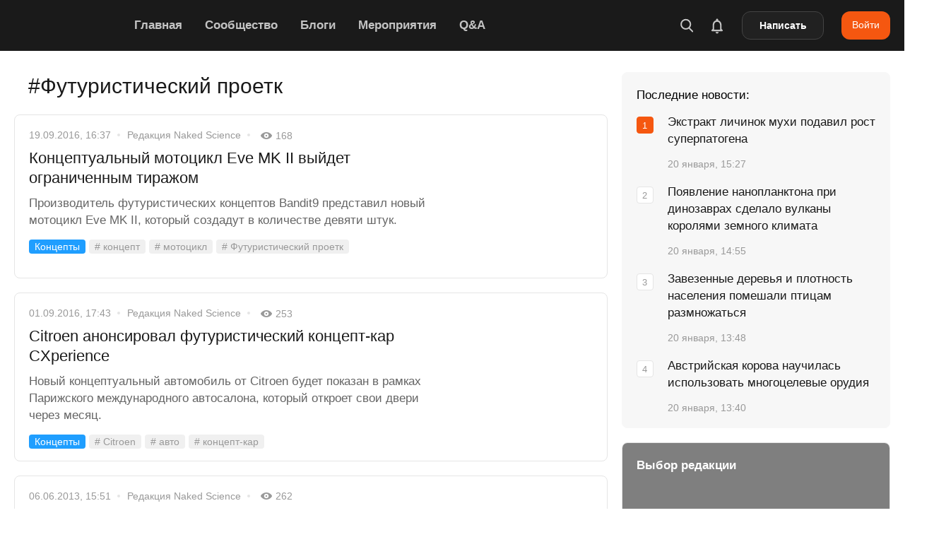

--- FILE ---
content_type: text/html; charset=utf-8
request_url: https://naked-science.ru/tags/futuristicheskij-proetk
body_size: 68910
content:
<!DOCTYPE html>
<html lang="ru">

<head><meta charset="utf-8"/><script>if(navigator.userAgent.match(/MSIE|Internet Explorer/i)||navigator.userAgent.match(/Trident\/7\..*?rv:11/i)){var href=document.location.href;if(!href.match(/[?&]nowprocket/)){if(href.indexOf("?")==-1){if(href.indexOf("#")==-1){document.location.href=href+"?nowprocket=1"}else{document.location.href=href.replace("#","?nowprocket=1#")}}else{if(href.indexOf("#")==-1){document.location.href=href+"&nowprocket=1"}else{document.location.href=href.replace("#","&nowprocket=1#")}}}}</script><script>(()=>{class RocketLazyLoadScripts{constructor(){this.v="2.0.4",this.userEvents=["keydown","keyup","mousedown","mouseup","mousemove","mouseover","mouseout","touchmove","touchstart","touchend","touchcancel","wheel","click","dblclick","input"],this.attributeEvents=["onblur","onclick","oncontextmenu","ondblclick","onfocus","onmousedown","onmouseenter","onmouseleave","onmousemove","onmouseout","onmouseover","onmouseup","onmousewheel","onscroll","onsubmit"]}async t(){this.i(),this.o(),/iP(ad|hone)/.test(navigator.userAgent)&&this.h(),this.u(),this.l(this),this.m(),this.k(this),this.p(this),this._(),await Promise.all([this.R(),this.L()]),this.lastBreath=Date.now(),this.S(this),this.P(),this.D(),this.O(),this.M(),await this.C(this.delayedScripts.normal),await this.C(this.delayedScripts.defer),await this.C(this.delayedScripts.async),await this.T(),await this.F(),await this.j(),await this.A(),window.dispatchEvent(new Event("rocket-allScriptsLoaded")),this.everythingLoaded=!0,this.lastTouchEnd&&await new Promise(t=>setTimeout(t,500-Date.now()+this.lastTouchEnd)),this.I(),this.H(),this.U(),this.W()}i(){this.CSPIssue=sessionStorage.getItem("rocketCSPIssue"),document.addEventListener("securitypolicyviolation",t=>{this.CSPIssue||"script-src-elem"!==t.violatedDirective||"data"!==t.blockedURI||(this.CSPIssue=!0,sessionStorage.setItem("rocketCSPIssue",!0))},{isRocket:!0})}o(){window.addEventListener("pageshow",t=>{this.persisted=t.persisted,this.realWindowLoadedFired=!0},{isRocket:!0}),window.addEventListener("pagehide",()=>{this.onFirstUserAction=null},{isRocket:!0})}h(){let t;function e(e){t=e}window.addEventListener("touchstart",e,{isRocket:!0}),window.addEventListener("touchend",function i(o){o.changedTouches[0]&&t.changedTouches[0]&&Math.abs(o.changedTouches[0].pageX-t.changedTouches[0].pageX)<10&&Math.abs(o.changedTouches[0].pageY-t.changedTouches[0].pageY)<10&&o.timeStamp-t.timeStamp<200&&(window.removeEventListener("touchstart",e,{isRocket:!0}),window.removeEventListener("touchend",i,{isRocket:!0}),"INPUT"===o.target.tagName&&"text"===o.target.type||(o.target.dispatchEvent(new TouchEvent("touchend",{target:o.target,bubbles:!0})),o.target.dispatchEvent(new MouseEvent("mouseover",{target:o.target,bubbles:!0})),o.target.dispatchEvent(new PointerEvent("click",{target:o.target,bubbles:!0,cancelable:!0,detail:1,clientX:o.changedTouches[0].clientX,clientY:o.changedTouches[0].clientY})),event.preventDefault()))},{isRocket:!0})}q(t){this.userActionTriggered||("mousemove"!==t.type||this.firstMousemoveIgnored?"keyup"===t.type||"mouseover"===t.type||"mouseout"===t.type||(this.userActionTriggered=!0,this.onFirstUserAction&&this.onFirstUserAction()):this.firstMousemoveIgnored=!0),"click"===t.type&&t.preventDefault(),t.stopPropagation(),t.stopImmediatePropagation(),"touchstart"===this.lastEvent&&"touchend"===t.type&&(this.lastTouchEnd=Date.now()),"click"===t.type&&(this.lastTouchEnd=0),this.lastEvent=t.type,t.composedPath&&t.composedPath()[0].getRootNode()instanceof ShadowRoot&&(t.rocketTarget=t.composedPath()[0]),this.savedUserEvents.push(t)}u(){this.savedUserEvents=[],this.userEventHandler=this.q.bind(this),this.userEvents.forEach(t=>window.addEventListener(t,this.userEventHandler,{passive:!1,isRocket:!0})),document.addEventListener("visibilitychange",this.userEventHandler,{isRocket:!0})}U(){this.userEvents.forEach(t=>window.removeEventListener(t,this.userEventHandler,{passive:!1,isRocket:!0})),document.removeEventListener("visibilitychange",this.userEventHandler,{isRocket:!0}),this.savedUserEvents.forEach(t=>{(t.rocketTarget||t.target).dispatchEvent(new window[t.constructor.name](t.type,t))})}m(){const t="return false",e=Array.from(this.attributeEvents,t=>"data-rocket-"+t),i="["+this.attributeEvents.join("],[")+"]",o="[data-rocket-"+this.attributeEvents.join("],[data-rocket-")+"]",s=(e,i,o)=>{o&&o!==t&&(e.setAttribute("data-rocket-"+i,o),e["rocket"+i]=new Function("event",o),e.setAttribute(i,t))};new MutationObserver(t=>{for(const n of t)"attributes"===n.type&&(n.attributeName.startsWith("data-rocket-")||this.everythingLoaded?n.attributeName.startsWith("data-rocket-")&&this.everythingLoaded&&this.N(n.target,n.attributeName.substring(12)):s(n.target,n.attributeName,n.target.getAttribute(n.attributeName))),"childList"===n.type&&n.addedNodes.forEach(t=>{if(t.nodeType===Node.ELEMENT_NODE)if(this.everythingLoaded)for(const i of[t,...t.querySelectorAll(o)])for(const t of i.getAttributeNames())e.includes(t)&&this.N(i,t.substring(12));else for(const e of[t,...t.querySelectorAll(i)])for(const t of e.getAttributeNames())this.attributeEvents.includes(t)&&s(e,t,e.getAttribute(t))})}).observe(document,{subtree:!0,childList:!0,attributeFilter:[...this.attributeEvents,...e]})}I(){this.attributeEvents.forEach(t=>{document.querySelectorAll("[data-rocket-"+t+"]").forEach(e=>{this.N(e,t)})})}N(t,e){const i=t.getAttribute("data-rocket-"+e);i&&(t.setAttribute(e,i),t.removeAttribute("data-rocket-"+e))}k(t){Object.defineProperty(HTMLElement.prototype,"onclick",{get(){return this.rocketonclick||null},set(e){this.rocketonclick=e,this.setAttribute(t.everythingLoaded?"onclick":"data-rocket-onclick","this.rocketonclick(event)")}})}S(t){function e(e,i){let o=e[i];e[i]=null,Object.defineProperty(e,i,{get:()=>o,set(s){t.everythingLoaded?o=s:e["rocket"+i]=o=s}})}e(document,"onreadystatechange"),e(window,"onload"),e(window,"onpageshow");try{Object.defineProperty(document,"readyState",{get:()=>t.rocketReadyState,set(e){t.rocketReadyState=e},configurable:!0}),document.readyState="loading"}catch(t){console.log("WPRocket DJE readyState conflict, bypassing")}}l(t){this.originalAddEventListener=EventTarget.prototype.addEventListener,this.originalRemoveEventListener=EventTarget.prototype.removeEventListener,this.savedEventListeners=[],EventTarget.prototype.addEventListener=function(e,i,o){o&&o.isRocket||!t.B(e,this)&&!t.userEvents.includes(e)||t.B(e,this)&&!t.userActionTriggered||e.startsWith("rocket-")||t.everythingLoaded?t.originalAddEventListener.call(this,e,i,o):(t.savedEventListeners.push({target:this,remove:!1,type:e,func:i,options:o}),"mouseenter"!==e&&"mouseleave"!==e||t.originalAddEventListener.call(this,e,t.savedUserEvents.push,o))},EventTarget.prototype.removeEventListener=function(e,i,o){o&&o.isRocket||!t.B(e,this)&&!t.userEvents.includes(e)||t.B(e,this)&&!t.userActionTriggered||e.startsWith("rocket-")||t.everythingLoaded?t.originalRemoveEventListener.call(this,e,i,o):t.savedEventListeners.push({target:this,remove:!0,type:e,func:i,options:o})}}J(t,e){this.savedEventListeners=this.savedEventListeners.filter(i=>{let o=i.type,s=i.target||window;return e!==o||t!==s||(this.B(o,s)&&(i.type="rocket-"+o),this.$(i),!1)})}H(){EventTarget.prototype.addEventListener=this.originalAddEventListener,EventTarget.prototype.removeEventListener=this.originalRemoveEventListener,this.savedEventListeners.forEach(t=>this.$(t))}$(t){t.remove?this.originalRemoveEventListener.call(t.target,t.type,t.func,t.options):this.originalAddEventListener.call(t.target,t.type,t.func,t.options)}p(t){let e;function i(e){return t.everythingLoaded?e:e.split(" ").map(t=>"load"===t||t.startsWith("load.")?"rocket-jquery-load":t).join(" ")}function o(o){function s(e){const s=o.fn[e];o.fn[e]=o.fn.init.prototype[e]=function(){return this[0]===window&&t.userActionTriggered&&("string"==typeof arguments[0]||arguments[0]instanceof String?arguments[0]=i(arguments[0]):"object"==typeof arguments[0]&&Object.keys(arguments[0]).forEach(t=>{const e=arguments[0][t];delete arguments[0][t],arguments[0][i(t)]=e})),s.apply(this,arguments),this}}if(o&&o.fn&&!t.allJQueries.includes(o)){const e={DOMContentLoaded:[],"rocket-DOMContentLoaded":[]};for(const t in e)document.addEventListener(t,()=>{e[t].forEach(t=>t())},{isRocket:!0});o.fn.ready=o.fn.init.prototype.ready=function(i){function s(){parseInt(o.fn.jquery)>2?setTimeout(()=>i.bind(document)(o)):i.bind(document)(o)}return"function"==typeof i&&(t.realDomReadyFired?!t.userActionTriggered||t.fauxDomReadyFired?s():e["rocket-DOMContentLoaded"].push(s):e.DOMContentLoaded.push(s)),o([])},s("on"),s("one"),s("off"),t.allJQueries.push(o)}e=o}t.allJQueries=[],o(window.jQuery),Object.defineProperty(window,"jQuery",{get:()=>e,set(t){o(t)}})}P(){const t=new Map;document.write=document.writeln=function(e){const i=document.currentScript,o=document.createRange(),s=i.parentElement;let n=t.get(i);void 0===n&&(n=i.nextSibling,t.set(i,n));const c=document.createDocumentFragment();o.setStart(c,0),c.appendChild(o.createContextualFragment(e)),s.insertBefore(c,n)}}async R(){return new Promise(t=>{this.userActionTriggered?t():this.onFirstUserAction=t})}async L(){return new Promise(t=>{document.addEventListener("DOMContentLoaded",()=>{this.realDomReadyFired=!0,t()},{isRocket:!0})})}async j(){return this.realWindowLoadedFired?Promise.resolve():new Promise(t=>{window.addEventListener("load",t,{isRocket:!0})})}M(){this.pendingScripts=[];this.scriptsMutationObserver=new MutationObserver(t=>{for(const e of t)e.addedNodes.forEach(t=>{"SCRIPT"!==t.tagName||t.noModule||t.isWPRocket||this.pendingScripts.push({script:t,promise:new Promise(e=>{const i=()=>{const i=this.pendingScripts.findIndex(e=>e.script===t);i>=0&&this.pendingScripts.splice(i,1),e()};t.addEventListener("load",i,{isRocket:!0}),t.addEventListener("error",i,{isRocket:!0}),setTimeout(i,1e3)})})})}),this.scriptsMutationObserver.observe(document,{childList:!0,subtree:!0})}async F(){await this.X(),this.pendingScripts.length?(await this.pendingScripts[0].promise,await this.F()):this.scriptsMutationObserver.disconnect()}D(){this.delayedScripts={normal:[],async:[],defer:[]},document.querySelectorAll("script[type$=rocketlazyloadscript]").forEach(t=>{t.hasAttribute("data-rocket-src")?t.hasAttribute("async")&&!1!==t.async?this.delayedScripts.async.push(t):t.hasAttribute("defer")&&!1!==t.defer||"module"===t.getAttribute("data-rocket-type")?this.delayedScripts.defer.push(t):this.delayedScripts.normal.push(t):this.delayedScripts.normal.push(t)})}async _(){await this.L();let t=[];document.querySelectorAll("script[type$=rocketlazyloadscript][data-rocket-src]").forEach(e=>{let i=e.getAttribute("data-rocket-src");if(i&&!i.startsWith("data:")){i.startsWith("//")&&(i=location.protocol+i);try{const o=new URL(i).origin;o!==location.origin&&t.push({src:o,crossOrigin:e.crossOrigin||"module"===e.getAttribute("data-rocket-type")})}catch(t){}}}),t=[...new Map(t.map(t=>[JSON.stringify(t),t])).values()],this.Y(t,"preconnect")}async G(t){if(await this.K(),!0!==t.noModule||!("noModule"in HTMLScriptElement.prototype))return new Promise(e=>{let i;function o(){(i||t).setAttribute("data-rocket-status","executed"),e()}try{if(navigator.userAgent.includes("Firefox/")||""===navigator.vendor||this.CSPIssue)i=document.createElement("script"),[...t.attributes].forEach(t=>{let e=t.nodeName;"type"!==e&&("data-rocket-type"===e&&(e="type"),"data-rocket-src"===e&&(e="src"),i.setAttribute(e,t.nodeValue))}),t.text&&(i.text=t.text),t.nonce&&(i.nonce=t.nonce),i.hasAttribute("src")?(i.addEventListener("load",o,{isRocket:!0}),i.addEventListener("error",()=>{i.setAttribute("data-rocket-status","failed-network"),e()},{isRocket:!0}),setTimeout(()=>{i.isConnected||e()},1)):(i.text=t.text,o()),i.isWPRocket=!0,t.parentNode.replaceChild(i,t);else{const i=t.getAttribute("data-rocket-type"),s=t.getAttribute("data-rocket-src");i?(t.type=i,t.removeAttribute("data-rocket-type")):t.removeAttribute("type"),t.addEventListener("load",o,{isRocket:!0}),t.addEventListener("error",i=>{this.CSPIssue&&i.target.src.startsWith("data:")?(console.log("WPRocket: CSP fallback activated"),t.removeAttribute("src"),this.G(t).then(e)):(t.setAttribute("data-rocket-status","failed-network"),e())},{isRocket:!0}),s?(t.fetchPriority="high",t.removeAttribute("data-rocket-src"),t.src=s):t.src="data:text/javascript;base64,"+window.btoa(unescape(encodeURIComponent(t.text)))}}catch(i){t.setAttribute("data-rocket-status","failed-transform"),e()}});t.setAttribute("data-rocket-status","skipped")}async C(t){const e=t.shift();return e?(e.isConnected&&await this.G(e),this.C(t)):Promise.resolve()}O(){this.Y([...this.delayedScripts.normal,...this.delayedScripts.defer,...this.delayedScripts.async],"preload")}Y(t,e){this.trash=this.trash||[];let i=!0;var o=document.createDocumentFragment();t.forEach(t=>{const s=t.getAttribute&&t.getAttribute("data-rocket-src")||t.src;if(s&&!s.startsWith("data:")){const n=document.createElement("link");n.href=s,n.rel=e,"preconnect"!==e&&(n.as="script",n.fetchPriority=i?"high":"low"),t.getAttribute&&"module"===t.getAttribute("data-rocket-type")&&(n.crossOrigin=!0),t.crossOrigin&&(n.crossOrigin=t.crossOrigin),t.integrity&&(n.integrity=t.integrity),t.nonce&&(n.nonce=t.nonce),o.appendChild(n),this.trash.push(n),i=!1}}),document.head.appendChild(o)}W(){this.trash.forEach(t=>t.remove())}async T(){try{document.readyState="interactive"}catch(t){}this.fauxDomReadyFired=!0;try{await this.K(),this.J(document,"readystatechange"),document.dispatchEvent(new Event("rocket-readystatechange")),await this.K(),document.rocketonreadystatechange&&document.rocketonreadystatechange(),await this.K(),this.J(document,"DOMContentLoaded"),document.dispatchEvent(new Event("rocket-DOMContentLoaded")),await this.K(),this.J(window,"DOMContentLoaded"),window.dispatchEvent(new Event("rocket-DOMContentLoaded"))}catch(t){console.error(t)}}async A(){try{document.readyState="complete"}catch(t){}try{await this.K(),this.J(document,"readystatechange"),document.dispatchEvent(new Event("rocket-readystatechange")),await this.K(),document.rocketonreadystatechange&&document.rocketonreadystatechange(),await this.K(),this.J(window,"load"),window.dispatchEvent(new Event("rocket-load")),await this.K(),window.rocketonload&&window.rocketonload(),await this.K(),this.allJQueries.forEach(t=>t(window).trigger("rocket-jquery-load")),await this.K(),this.J(window,"pageshow");const t=new Event("rocket-pageshow");t.persisted=this.persisted,window.dispatchEvent(t),await this.K(),window.rocketonpageshow&&window.rocketonpageshow({persisted:this.persisted})}catch(t){console.error(t)}}async K(){Date.now()-this.lastBreath>45&&(await this.X(),this.lastBreath=Date.now())}async X(){return document.hidden?new Promise(t=>setTimeout(t)):new Promise(t=>requestAnimationFrame(t))}B(t,e){return e===document&&"readystatechange"===t||(e===document&&"DOMContentLoaded"===t||(e===window&&"DOMContentLoaded"===t||(e===window&&"load"===t||e===window&&"pageshow"===t)))}static run(){(new RocketLazyLoadScripts).t()}}RocketLazyLoadScripts.run()})();</script>

        
    <meta name="viewport" content="width=device-width, initial-scale=1.0, maximum-scale=5.0, user-scalable=1">
	<meta name="apple-itunes-app" content="app-id=604780121">
    <link rel="alternate" type="application/rss+xml" title="Все новости Naked Science" href="https://naked-science.ru/feed/gn" />
    <meta http-equiv="X-UA-Compatible" content="IE=edge">
	
	<!-- Google Tag Manager -->
<script type="rocketlazyloadscript">(function(w,d,s,l,i){w[l]=w[l]||[];w[l].push({'gtm.start':
new Date().getTime(),event:'gtm.js'});var f=d.getElementsByTagName(s)[0],
j=d.createElement(s),dl=l!='dataLayer'?'&l='+l:'';j.async=true;j.src=
'https://www.googletagmanager.com/gtm.js?id='+i+dl;f.parentNode.insertBefore(j,f);
})(window,document,'script','dataLayer','GTM-PFD3FQP');</script>
<!-- End Google Tag Manager -->

    <!-- ICON CONFIG START BY RUSLAN -->
    <link rel="apple-touch-icon" sizes="180x180" href="/apple-touch-icon.png">
	<link rel="icon" type="image/png" href="/favicon-96x96.png" sizes="96x96" />
    <link rel="icon" type="image/png" sizes="32x32" href="/favicon-32x32.png">
    <link rel="icon" type="image/png" sizes="16x16" href="/favicon-16x16.png">
	<link rel="icon" type="image/svg+xml" href="/favicon.svg" />
	<link rel="shortcut icon" href="/favicon.ico">
    <link rel="manifest" href="/site.webmanifest">
    <link rel="mask-icon" href="/safari-pinned-tab.svg" color="#5bbad5">
    <meta name="application-name" content="Naked Science">
    <meta name="apple-mobile-web-app-title" content="Naked Science">
    <meta name="msapplication-TileColor" content="#00aba9">
    <meta name="theme-color" content="#ffffff">
            <link rel="preload" as="image" href="https://naked-science.ru/wp-content/uploads/logo.svg" />

    	    	<meta name="keywords" content="концепт, мотоцикл, Футуристический проетк"/>
    
    	<script type="rocketlazyloadscript" data-rocket-type="text/javascript">function theChampLoadEvent(e){var t=window.onload;if(typeof window.onload!="function"){window.onload=e}else{window.onload=function(){t();e()}}}</script>
		<script type="rocketlazyloadscript" data-rocket-type="text/javascript">var theChampDefaultLang = 'ru_RU', theChampCloseIconPath = 'https://naked-science.ru/wp-content/plugins/super-socializer/images/close.png';</script>
		<script type="rocketlazyloadscript">var theChampSiteUrl = 'https://naked-science.ru', theChampVerified = 0, theChampEmailPopup = 0, heateorSsMoreSharePopupSearchText = 'Поиск';</script>
			<script type="rocketlazyloadscript">var theChampLoadingImgPath = 'https://naked-science.ru/wp-content/plugins/super-socializer/images/ajax_loader.gif'; var theChampAjaxUrl = 'https://naked-science.ru/wp-admin/admin-ajax.php'; var theChampRedirectionUrl = 'https://naked-science.ru/tags/futuristicheskij-proetk'; var theChampRegRedirectionUrl = 'https://naked-science.ru/tags/futuristicheskij-proetk'; </script>
				<script type="rocketlazyloadscript"> var theChampFBKey = '', theChampSameTabLogin = '0', theChampVerified = 0; var theChampAjaxUrl = 'https://naked-science.ru/wp-admin/admin-ajax.php'; var theChampPopupTitle = ''; var theChampEmailPopup = 0; var theChampEmailAjaxUrl = 'https://naked-science.ru/wp-admin/admin-ajax.php'; var theChampEmailPopupTitle = ''; var theChampEmailPopupErrorMsg = ''; var theChampEmailPopupUniqueId = ''; var theChampEmailPopupVerifyMessage = ''; var theChampSteamAuthUrl = ""; var theChampCurrentPageUrl = 'https%3A%2F%2Fnaked-science.ru%2Ftags%2Ffuturisticheskij-proetk';  var heateorMSEnabled = 0, theChampTwitterAuthUrl = theChampSiteUrl + "?SuperSocializerAuth=Twitter&super_socializer_redirect_to=" + theChampCurrentPageUrl, theChampLineAuthUrl = theChampSiteUrl + "?SuperSocializerAuth=Line&super_socializer_redirect_to=" + theChampCurrentPageUrl, theChampLiveAuthUrl = theChampSiteUrl + "?SuperSocializerAuth=Live&super_socializer_redirect_to=" + theChampCurrentPageUrl, theChampFacebookAuthUrl = theChampSiteUrl + "?SuperSocializerAuth=Facebook&super_socializer_redirect_to=" + theChampCurrentPageUrl, theChampYahooAuthUrl = theChampSiteUrl + "?SuperSocializerAuth=Yahoo&super_socializer_redirect_to=" + theChampCurrentPageUrl, theChampGoogleAuthUrl = theChampSiteUrl + "?SuperSocializerAuth=Google&super_socializer_redirect_to=" + theChampCurrentPageUrl, theChampYoutubeAuthUrl = theChampSiteUrl + "?SuperSocializerAuth=Youtube&super_socializer_redirect_to=" + theChampCurrentPageUrl, theChampVkontakteAuthUrl = theChampSiteUrl + "?SuperSocializerAuth=Vkontakte&super_socializer_redirect_to=" + theChampCurrentPageUrl, theChampLinkedinAuthUrl = theChampSiteUrl + "?SuperSocializerAuth=Linkedin&super_socializer_redirect_to=" + theChampCurrentPageUrl, theChampInstagramAuthUrl = theChampSiteUrl + "?SuperSocializerAuth=Instagram&super_socializer_redirect_to=" + theChampCurrentPageUrl, theChampWordpressAuthUrl = theChampSiteUrl + "?SuperSocializerAuth=Wordpress&super_socializer_redirect_to=" + theChampCurrentPageUrl, theChampDribbbleAuthUrl = theChampSiteUrl + "?SuperSocializerAuth=Dribbble&super_socializer_redirect_to=" + theChampCurrentPageUrl, theChampGithubAuthUrl = theChampSiteUrl + "?SuperSocializerAuth=Github&super_socializer_redirect_to=" + theChampCurrentPageUrl, theChampSpotifyAuthUrl = theChampSiteUrl + "?SuperSocializerAuth=Spotify&super_socializer_redirect_to=" + theChampCurrentPageUrl, theChampKakaoAuthUrl = theChampSiteUrl + "?SuperSocializerAuth=Kakao&super_socializer_redirect_to=" + theChampCurrentPageUrl, theChampTwitchAuthUrl = theChampSiteUrl + "?SuperSocializerAuth=Twitch&super_socializer_redirect_to=" + theChampCurrentPageUrl, theChampRedditAuthUrl = theChampSiteUrl + "?SuperSocializerAuth=Reddit&super_socializer_redirect_to=" + theChampCurrentPageUrl, theChampDisqusAuthUrl = theChampSiteUrl + "?SuperSocializerAuth=Disqus&super_socializer_redirect_to=" + theChampCurrentPageUrl, theChampDropboxAuthUrl = theChampSiteUrl + "?SuperSocializerAuth=Dropbox&super_socializer_redirect_to=" + theChampCurrentPageUrl, theChampFoursquareAuthUrl = theChampSiteUrl + "?SuperSocializerAuth=Foursquare&super_socializer_redirect_to=" + theChampCurrentPageUrl, theChampAmazonAuthUrl = theChampSiteUrl + "?SuperSocializerAuth=Amazon&super_socializer_redirect_to=" + theChampCurrentPageUrl, theChampStackoverflowAuthUrl = theChampSiteUrl + "?SuperSocializerAuth=Stackoverflow&super_socializer_redirect_to=" + theChampCurrentPageUrl, theChampDiscordAuthUrl = theChampSiteUrl + "?SuperSocializerAuth=Discord&super_socializer_redirect_to=" + theChampCurrentPageUrl, theChampMailruAuthUrl = theChampSiteUrl + "?SuperSocializerAuth=Mailru&super_socializer_redirect_to=" + theChampCurrentPageUrl, theChampYandexAuthUrl = theChampSiteUrl + "?SuperSocializerAuth=Yandex&super_socializer_redirect_to=" + theChampCurrentPageUrl; theChampOdnoklassnikiAuthUrl = theChampSiteUrl + "?SuperSocializerAuth=Odnoklassniki&super_socializer_redirect_to=" + theChampCurrentPageUrl;</script>
			<style type="text/css"></style>
	<meta name='robots' content='index, follow, max-image-preview:large, max-snippet:-1, max-video-preview:-1' />

	<!-- This site is optimized with the Yoast SEO Premium plugin v26.7 (Yoast SEO v26.7) - https://yoast.com/wordpress/plugins/seo/ -->
	<title>Статьи по теме «Футуристический проетк» &#8212; Naked Science</title>
<style id="wpr-usedcss">img:is([sizes=auto i],[sizes^="auto," i]){contain-intrinsic-size:3000px 1500px}:where(.wp-block-button__link){border-radius:9999px;box-shadow:none;padding:calc(.667em + 2px) calc(1.333em + 2px);text-decoration:none}:root :where(.wp-block-button .wp-block-button__link.is-style-outline),:root :where(.wp-block-button.is-style-outline>.wp-block-button__link){border:2px solid;padding:.667em 1.333em}:root :where(.wp-block-button .wp-block-button__link.is-style-outline:not(.has-text-color)),:root :where(.wp-block-button.is-style-outline>.wp-block-button__link:not(.has-text-color)){color:currentColor}:root :where(.wp-block-button .wp-block-button__link.is-style-outline:not(.has-background)),:root :where(.wp-block-button.is-style-outline>.wp-block-button__link:not(.has-background)){background-color:initial;background-image:none}:where(.wp-block-calendar table:not(.has-background) th){background:#ddd}:where(.wp-block-columns){margin-bottom:1.75em}:where(.wp-block-columns.has-background){padding:1.25em 2.375em}:where(.wp-block-post-comments input[type=submit]){border:none}:where(.wp-block-cover-image:not(.has-text-color)),:where(.wp-block-cover:not(.has-text-color)){color:#fff}:where(.wp-block-cover-image.is-light:not(.has-text-color)),:where(.wp-block-cover.is-light:not(.has-text-color)){color:#000}:root :where(.wp-block-cover h1:not(.has-text-color)),:root :where(.wp-block-cover h2:not(.has-text-color)),:root :where(.wp-block-cover h3:not(.has-text-color)),:root :where(.wp-block-cover h4:not(.has-text-color)),:root :where(.wp-block-cover h5:not(.has-text-color)),:root :where(.wp-block-cover h6:not(.has-text-color)),:root :where(.wp-block-cover p:not(.has-text-color)){color:inherit}:where(.wp-block-file){margin-bottom:1.5em}:where(.wp-block-file__button){border-radius:2em;display:inline-block;padding:.5em 1em}:where(.wp-block-file__button):is(a):active,:where(.wp-block-file__button):is(a):focus,:where(.wp-block-file__button):is(a):hover,:where(.wp-block-file__button):is(a):visited{box-shadow:none;color:#fff;opacity:.85;text-decoration:none}.wp-block-gallery:not(.has-nested-images){display:flex;flex-wrap:wrap;list-style-type:none;margin:0;padding:0}.wp-block-gallery:not(.has-nested-images) figcaption{flex-grow:1}:where(.wp-block-group.wp-block-group-is-layout-constrained){position:relative}:root :where(.wp-block-image.is-style-rounded img,.wp-block-image .is-style-rounded img){border-radius:9999px}:where(.wp-block-latest-comments:not([style*=line-height] .wp-block-latest-comments__comment)){line-height:1.1}:where(.wp-block-latest-comments:not([style*=line-height] .wp-block-latest-comments__comment-excerpt p)){line-height:1.8}:root :where(.wp-block-latest-posts.is-grid){padding:0}:root :where(.wp-block-latest-posts.wp-block-latest-posts__list){padding-left:0}ol,ul{box-sizing:border-box}:root :where(.wp-block-list.has-background){padding:1.25em 2.375em}:where(.wp-block-navigation.has-background .wp-block-navigation-item a:not(.wp-element-button)),:where(.wp-block-navigation.has-background .wp-block-navigation-submenu a:not(.wp-element-button)){padding:.5em 1em}:where(.wp-block-navigation .wp-block-navigation__submenu-container .wp-block-navigation-item a:not(.wp-element-button)),:where(.wp-block-navigation .wp-block-navigation__submenu-container .wp-block-navigation-submenu a:not(.wp-element-button)),:where(.wp-block-navigation .wp-block-navigation__submenu-container .wp-block-navigation-submenu button.wp-block-navigation-item__content),:where(.wp-block-navigation .wp-block-navigation__submenu-container .wp-block-pages-list__item button.wp-block-navigation-item__content){padding:.5em 1em}:root :where(p.has-background){padding:1.25em 2.375em}:where(p.has-text-color:not(.has-link-color)) a{color:inherit}:where(.wp-block-post-comments-form) input:not([type=submit]),:where(.wp-block-post-comments-form) textarea{border:1px solid #949494;font-family:inherit;font-size:1em}:where(.wp-block-post-comments-form) input:where(:not([type=submit]):not([type=checkbox])),:where(.wp-block-post-comments-form) textarea{padding:calc(.667em + 2px)}:where(.wp-block-post-excerpt){box-sizing:border-box;margin-bottom:var(--wp--style--block-gap);margin-top:var(--wp--style--block-gap)}:where(.wp-block-preformatted.has-background){padding:1.25em 2.375em}:where(.wp-block-search__button){border:1px solid #ccc;padding:6px 10px}:where(.wp-block-search__input){font-family:inherit;font-size:inherit;font-style:inherit;font-weight:inherit;letter-spacing:inherit;line-height:inherit;text-transform:inherit}:where(.wp-block-search__button-inside .wp-block-search__inside-wrapper){border:1px solid #949494;box-sizing:border-box;padding:4px}:where(.wp-block-search__button-inside .wp-block-search__inside-wrapper) .wp-block-search__input{border:none;border-radius:0;padding:0 4px}:where(.wp-block-search__button-inside .wp-block-search__inside-wrapper) .wp-block-search__input:focus{outline:0}:where(.wp-block-search__button-inside .wp-block-search__inside-wrapper) :where(.wp-block-search__button){padding:4px 8px}:root :where(.wp-block-separator.is-style-dots){height:auto;line-height:1;text-align:center}:root :where(.wp-block-separator.is-style-dots):before{color:currentColor;content:"···";font-family:serif;font-size:1.5em;letter-spacing:2em;padding-left:2em}:root :where(.wp-block-site-logo.is-style-rounded){border-radius:9999px}:where(.wp-block-social-links:not(.is-style-logos-only)) .wp-social-link{background-color:#f0f0f0;color:#444}:where(.wp-block-social-links:not(.is-style-logos-only)) .wp-social-link-amazon{background-color:#f90;color:#fff}:where(.wp-block-social-links:not(.is-style-logos-only)) .wp-social-link-bandcamp{background-color:#1ea0c3;color:#fff}:where(.wp-block-social-links:not(.is-style-logos-only)) .wp-social-link-behance{background-color:#0757fe;color:#fff}:where(.wp-block-social-links:not(.is-style-logos-only)) .wp-social-link-bluesky{background-color:#0a7aff;color:#fff}:where(.wp-block-social-links:not(.is-style-logos-only)) .wp-social-link-codepen{background-color:#1e1f26;color:#fff}:where(.wp-block-social-links:not(.is-style-logos-only)) .wp-social-link-deviantart{background-color:#02e49b;color:#fff}:where(.wp-block-social-links:not(.is-style-logos-only)) .wp-social-link-discord{background-color:#5865f2;color:#fff}:where(.wp-block-social-links:not(.is-style-logos-only)) .wp-social-link-dribbble{background-color:#e94c89;color:#fff}:where(.wp-block-social-links:not(.is-style-logos-only)) .wp-social-link-dropbox{background-color:#4280ff;color:#fff}:where(.wp-block-social-links:not(.is-style-logos-only)) .wp-social-link-etsy{background-color:#f45800;color:#fff}:where(.wp-block-social-links:not(.is-style-logos-only)) .wp-social-link-facebook{background-color:#0866ff;color:#fff}:where(.wp-block-social-links:not(.is-style-logos-only)) .wp-social-link-fivehundredpx{background-color:#000;color:#fff}:where(.wp-block-social-links:not(.is-style-logos-only)) .wp-social-link-flickr{background-color:#0461dd;color:#fff}:where(.wp-block-social-links:not(.is-style-logos-only)) .wp-social-link-foursquare{background-color:#e65678;color:#fff}:where(.wp-block-social-links:not(.is-style-logos-only)) .wp-social-link-github{background-color:#24292d;color:#fff}:where(.wp-block-social-links:not(.is-style-logos-only)) .wp-social-link-goodreads{background-color:#eceadd;color:#382110}:where(.wp-block-social-links:not(.is-style-logos-only)) .wp-social-link-google{background-color:#ea4434;color:#fff}:where(.wp-block-social-links:not(.is-style-logos-only)) .wp-social-link-gravatar{background-color:#1d4fc4;color:#fff}:where(.wp-block-social-links:not(.is-style-logos-only)) .wp-social-link-instagram{background-color:#f00075;color:#fff}:where(.wp-block-social-links:not(.is-style-logos-only)) .wp-social-link-lastfm{background-color:#e21b24;color:#fff}:where(.wp-block-social-links:not(.is-style-logos-only)) .wp-social-link-linkedin{background-color:#0d66c2;color:#fff}:where(.wp-block-social-links:not(.is-style-logos-only)) .wp-social-link-mastodon{background-color:#3288d4;color:#fff}:where(.wp-block-social-links:not(.is-style-logos-only)) .wp-social-link-medium{background-color:#000;color:#fff}:where(.wp-block-social-links:not(.is-style-logos-only)) .wp-social-link-meetup{background-color:#f6405f;color:#fff}:where(.wp-block-social-links:not(.is-style-logos-only)) .wp-social-link-patreon{background-color:#000;color:#fff}:where(.wp-block-social-links:not(.is-style-logos-only)) .wp-social-link-pinterest{background-color:#e60122;color:#fff}:where(.wp-block-social-links:not(.is-style-logos-only)) .wp-social-link-pocket{background-color:#ef4155;color:#fff}:where(.wp-block-social-links:not(.is-style-logos-only)) .wp-social-link-reddit{background-color:#ff4500;color:#fff}:where(.wp-block-social-links:not(.is-style-logos-only)) .wp-social-link-skype{background-color:#0478d7;color:#fff}:where(.wp-block-social-links:not(.is-style-logos-only)) .wp-social-link-snapchat{background-color:#fefc00;color:#fff;stroke:#000}:where(.wp-block-social-links:not(.is-style-logos-only)) .wp-social-link-soundcloud{background-color:#ff5600;color:#fff}:where(.wp-block-social-links:not(.is-style-logos-only)) .wp-social-link-spotify{background-color:#1bd760;color:#fff}:where(.wp-block-social-links:not(.is-style-logos-only)) .wp-social-link-telegram{background-color:#2aabee;color:#fff}:where(.wp-block-social-links:not(.is-style-logos-only)) .wp-social-link-threads{background-color:#000;color:#fff}:where(.wp-block-social-links:not(.is-style-logos-only)) .wp-social-link-tiktok{background-color:#000;color:#fff}:where(.wp-block-social-links:not(.is-style-logos-only)) .wp-social-link-tumblr{background-color:#011835;color:#fff}:where(.wp-block-social-links:not(.is-style-logos-only)) .wp-social-link-twitch{background-color:#6440a4;color:#fff}:where(.wp-block-social-links:not(.is-style-logos-only)) .wp-social-link-twitter{background-color:#1da1f2;color:#fff}:where(.wp-block-social-links:not(.is-style-logos-only)) .wp-social-link-vimeo{background-color:#1eb7ea;color:#fff}:where(.wp-block-social-links:not(.is-style-logos-only)) .wp-social-link-vk{background-color:#4680c2;color:#fff}:where(.wp-block-social-links:not(.is-style-logos-only)) .wp-social-link-wordpress{background-color:#3499cd;color:#fff}:where(.wp-block-social-links:not(.is-style-logos-only)) .wp-social-link-whatsapp{background-color:#25d366;color:#fff}:where(.wp-block-social-links:not(.is-style-logos-only)) .wp-social-link-x{background-color:#000;color:#fff}:where(.wp-block-social-links:not(.is-style-logos-only)) .wp-social-link-yelp{background-color:#d32422;color:#fff}:where(.wp-block-social-links:not(.is-style-logos-only)) .wp-social-link-youtube{background-color:red;color:#fff}:where(.wp-block-social-links.is-style-logos-only) .wp-social-link{background:0 0}:where(.wp-block-social-links.is-style-logos-only) .wp-social-link svg{height:1.25em;width:1.25em}:where(.wp-block-social-links.is-style-logos-only) .wp-social-link-amazon{color:#f90}:where(.wp-block-social-links.is-style-logos-only) .wp-social-link-bandcamp{color:#1ea0c3}:where(.wp-block-social-links.is-style-logos-only) .wp-social-link-behance{color:#0757fe}:where(.wp-block-social-links.is-style-logos-only) .wp-social-link-bluesky{color:#0a7aff}:where(.wp-block-social-links.is-style-logos-only) .wp-social-link-codepen{color:#1e1f26}:where(.wp-block-social-links.is-style-logos-only) .wp-social-link-deviantart{color:#02e49b}:where(.wp-block-social-links.is-style-logos-only) .wp-social-link-discord{color:#5865f2}:where(.wp-block-social-links.is-style-logos-only) .wp-social-link-dribbble{color:#e94c89}:where(.wp-block-social-links.is-style-logos-only) .wp-social-link-dropbox{color:#4280ff}:where(.wp-block-social-links.is-style-logos-only) .wp-social-link-etsy{color:#f45800}:where(.wp-block-social-links.is-style-logos-only) .wp-social-link-facebook{color:#0866ff}:where(.wp-block-social-links.is-style-logos-only) .wp-social-link-fivehundredpx{color:#000}:where(.wp-block-social-links.is-style-logos-only) .wp-social-link-flickr{color:#0461dd}:where(.wp-block-social-links.is-style-logos-only) .wp-social-link-foursquare{color:#e65678}:where(.wp-block-social-links.is-style-logos-only) .wp-social-link-github{color:#24292d}:where(.wp-block-social-links.is-style-logos-only) .wp-social-link-goodreads{color:#382110}:where(.wp-block-social-links.is-style-logos-only) .wp-social-link-google{color:#ea4434}:where(.wp-block-social-links.is-style-logos-only) .wp-social-link-gravatar{color:#1d4fc4}:where(.wp-block-social-links.is-style-logos-only) .wp-social-link-instagram{color:#f00075}:where(.wp-block-social-links.is-style-logos-only) .wp-social-link-lastfm{color:#e21b24}:where(.wp-block-social-links.is-style-logos-only) .wp-social-link-linkedin{color:#0d66c2}:where(.wp-block-social-links.is-style-logos-only) .wp-social-link-mastodon{color:#3288d4}:where(.wp-block-social-links.is-style-logos-only) .wp-social-link-medium{color:#000}:where(.wp-block-social-links.is-style-logos-only) .wp-social-link-meetup{color:#f6405f}:where(.wp-block-social-links.is-style-logos-only) .wp-social-link-patreon{color:#000}:where(.wp-block-social-links.is-style-logos-only) .wp-social-link-pinterest{color:#e60122}:where(.wp-block-social-links.is-style-logos-only) .wp-social-link-pocket{color:#ef4155}:where(.wp-block-social-links.is-style-logos-only) .wp-social-link-reddit{color:#ff4500}:where(.wp-block-social-links.is-style-logos-only) .wp-social-link-skype{color:#0478d7}:where(.wp-block-social-links.is-style-logos-only) .wp-social-link-snapchat{color:#fff;stroke:#000}:where(.wp-block-social-links.is-style-logos-only) .wp-social-link-soundcloud{color:#ff5600}:where(.wp-block-social-links.is-style-logos-only) .wp-social-link-spotify{color:#1bd760}:where(.wp-block-social-links.is-style-logos-only) .wp-social-link-telegram{color:#2aabee}:where(.wp-block-social-links.is-style-logos-only) .wp-social-link-threads{color:#000}:where(.wp-block-social-links.is-style-logos-only) .wp-social-link-tiktok{color:#000}:where(.wp-block-social-links.is-style-logos-only) .wp-social-link-tumblr{color:#011835}:where(.wp-block-social-links.is-style-logos-only) .wp-social-link-twitch{color:#6440a4}:where(.wp-block-social-links.is-style-logos-only) .wp-social-link-twitter{color:#1da1f2}:where(.wp-block-social-links.is-style-logos-only) .wp-social-link-vimeo{color:#1eb7ea}:where(.wp-block-social-links.is-style-logos-only) .wp-social-link-vk{color:#4680c2}:where(.wp-block-social-links.is-style-logos-only) .wp-social-link-whatsapp{color:#25d366}:where(.wp-block-social-links.is-style-logos-only) .wp-social-link-wordpress{color:#3499cd}:where(.wp-block-social-links.is-style-logos-only) .wp-social-link-x{color:#000}:where(.wp-block-social-links.is-style-logos-only) .wp-social-link-yelp{color:#d32422}:where(.wp-block-social-links.is-style-logos-only) .wp-social-link-youtube{color:red}:root :where(.wp-block-social-links .wp-social-link a){padding:.25em}:root :where(.wp-block-social-links.is-style-logos-only .wp-social-link a){padding:0}:root :where(.wp-block-social-links.is-style-pill-shape .wp-social-link a){padding-left:.6666666667em;padding-right:.6666666667em}:root :where(.wp-block-tag-cloud.is-style-outline){display:flex;flex-wrap:wrap;gap:1ch}:root :where(.wp-block-tag-cloud.is-style-outline a){border:1px solid;font-size:unset!important;margin-right:0;padding:1ch 2ch;text-decoration:none!important}:root :where(.wp-block-table-of-contents){box-sizing:border-box}:where(.wp-block-term-description){box-sizing:border-box;margin-bottom:var(--wp--style--block-gap);margin-top:var(--wp--style--block-gap)}:where(pre.wp-block-verse){font-family:inherit}:root{--wp--preset--font-size--normal:16px;--wp--preset--font-size--huge:42px}.screen-reader-text{border:0;clip-path:inset(50%);height:1px;margin:-1px;overflow:hidden;padding:0;position:absolute;width:1px;word-wrap:normal!important}.screen-reader-text:focus{background-color:#ddd;clip-path:none;color:#444;display:block;font-size:1em;height:auto;left:5px;line-height:normal;padding:15px 23px 14px;text-decoration:none;top:5px;width:auto;z-index:100000}html :where(.has-border-color){border-style:solid}html :where([style*=border-top-color]){border-top-style:solid}html :where([style*=border-right-color]){border-right-style:solid}html :where([style*=border-bottom-color]){border-bottom-style:solid}html :where([style*=border-left-color]){border-left-style:solid}html :where([style*=border-width]){border-style:solid}html :where([style*=border-top-width]){border-top-style:solid}html :where([style*=border-right-width]){border-right-style:solid}html :where([style*=border-bottom-width]){border-bottom-style:solid}html :where([style*=border-left-width]){border-left-style:solid}html :where(img[class*=wp-image-]){height:auto;max-width:100%}:where(figure){margin:0 0 1em}html :where(.is-position-sticky){--wp-admin--admin-bar--position-offset:var(--wp-admin--admin-bar--height,0px)}:root :where(.wp-block-image figcaption){color:#555;font-size:13px;text-align:center}:where(.wp-block-group.has-background){padding:1.25em 2.375em}:root :where(.wp-block-template-part.has-background){margin-bottom:0;margin-top:0;padding:1.25em 2.375em}:root{--wp--preset--aspect-ratio--square:1;--wp--preset--aspect-ratio--4-3:4/3;--wp--preset--aspect-ratio--3-4:3/4;--wp--preset--aspect-ratio--3-2:3/2;--wp--preset--aspect-ratio--2-3:2/3;--wp--preset--aspect-ratio--16-9:16/9;--wp--preset--aspect-ratio--9-16:9/16;--wp--preset--color--black:#000000;--wp--preset--color--cyan-bluish-gray:#abb8c3;--wp--preset--color--white:#ffffff;--wp--preset--color--pale-pink:#f78da7;--wp--preset--color--vivid-red:#cf2e2e;--wp--preset--color--luminous-vivid-orange:#ff6900;--wp--preset--color--luminous-vivid-amber:#fcb900;--wp--preset--color--light-green-cyan:#7bdcb5;--wp--preset--color--vivid-green-cyan:#00d084;--wp--preset--color--pale-cyan-blue:#8ed1fc;--wp--preset--color--vivid-cyan-blue:#0693e3;--wp--preset--color--vivid-purple:#9b51e0;--wp--preset--gradient--vivid-cyan-blue-to-vivid-purple:linear-gradient(135deg,rgba(6, 147, 227, 1) 0%,rgb(155, 81, 224) 100%);--wp--preset--gradient--light-green-cyan-to-vivid-green-cyan:linear-gradient(135deg,rgb(122, 220, 180) 0%,rgb(0, 208, 130) 100%);--wp--preset--gradient--luminous-vivid-amber-to-luminous-vivid-orange:linear-gradient(135deg,rgba(252, 185, 0, 1) 0%,rgba(255, 105, 0, 1) 100%);--wp--preset--gradient--luminous-vivid-orange-to-vivid-red:linear-gradient(135deg,rgba(255, 105, 0, 1) 0%,rgb(207, 46, 46) 100%);--wp--preset--gradient--very-light-gray-to-cyan-bluish-gray:linear-gradient(135deg,rgb(238, 238, 238) 0%,rgb(169, 184, 195) 100%);--wp--preset--gradient--cool-to-warm-spectrum:linear-gradient(135deg,rgb(74, 234, 220) 0%,rgb(151, 120, 209) 20%,rgb(207, 42, 186) 40%,rgb(238, 44, 130) 60%,rgb(251, 105, 98) 80%,rgb(254, 248, 76) 100%);--wp--preset--gradient--blush-light-purple:linear-gradient(135deg,rgb(255, 206, 236) 0%,rgb(152, 150, 240) 100%);--wp--preset--gradient--blush-bordeaux:linear-gradient(135deg,rgb(254, 205, 165) 0%,rgb(254, 45, 45) 50%,rgb(107, 0, 62) 100%);--wp--preset--gradient--luminous-dusk:linear-gradient(135deg,rgb(255, 203, 112) 0%,rgb(199, 81, 192) 50%,rgb(65, 88, 208) 100%);--wp--preset--gradient--pale-ocean:linear-gradient(135deg,rgb(255, 245, 203) 0%,rgb(182, 227, 212) 50%,rgb(51, 167, 181) 100%);--wp--preset--gradient--electric-grass:linear-gradient(135deg,rgb(202, 248, 128) 0%,rgb(113, 206, 126) 100%);--wp--preset--gradient--midnight:linear-gradient(135deg,rgb(2, 3, 129) 0%,rgb(40, 116, 252) 100%);--wp--preset--font-size--small:13px;--wp--preset--font-size--medium:20px;--wp--preset--font-size--large:36px;--wp--preset--font-size--x-large:42px;--wp--preset--spacing--20:0.44rem;--wp--preset--spacing--30:0.67rem;--wp--preset--spacing--40:1rem;--wp--preset--spacing--50:1.5rem;--wp--preset--spacing--60:2.25rem;--wp--preset--spacing--70:3.38rem;--wp--preset--spacing--80:5.06rem;--wp--preset--shadow--natural:6px 6px 9px rgba(0, 0, 0, .2);--wp--preset--shadow--deep:12px 12px 50px rgba(0, 0, 0, .4);--wp--preset--shadow--sharp:6px 6px 0px rgba(0, 0, 0, .2);--wp--preset--shadow--outlined:6px 6px 0px -3px rgba(255, 255, 255, 1),6px 6px rgba(0, 0, 0, 1);--wp--preset--shadow--crisp:6px 6px 0px rgba(0, 0, 0, 1)}:where(.is-layout-flex){gap:.5em}:where(.is-layout-grid){gap:.5em}:where(.wp-block-post-template.is-layout-flex){gap:1.25em}:where(.wp-block-post-template.is-layout-grid){gap:1.25em}:where(.wp-block-columns.is-layout-flex){gap:2em}:where(.wp-block-columns.is-layout-grid){gap:2em}:root :where(.wp-block-pullquote){font-size:1.5em;line-height:1.6}.shesht-comments-block-form-readmore{text-decoration:none;display:inline-block;margin-top:3px;color:#e6602d}@media screen and (max-width:750px){.shesht-comments-block-form-readmore{font-size:16px}}.shesht-comment-template__content-text__overflow{overflow:hidden;line-height:22px;display:-webkit-box!important;-webkit-box-orient:vertical}#ss-floating-bar .ss-social-icons-container>li>.ss-ss-on-media-button,#ss-floating-bar .ss-social-icons-container>li>a,#ss-share-hub .ss-social-icons-container>li>.ss-ss-on-media-button,#ss-share-hub .ss-social-icons-container>li>a,#ss-sticky-bar .ss-social-icons-container>li>.ss-ss-on-media-button,#ss-sticky-bar .ss-social-icons-container>li>a,.ss-inline-share-wrapper .ss-social-icons-container>li>.ss-ss-on-media-button,.ss-inline-share-wrapper .ss-social-icons-container>li>a,.ss-on-media-wrapper .ss-social-icons-container>li>.ss-ss-on-media-button,.ss-on-media-wrapper .ss-social-icons-container>li>a{border:0;text-shadow:none;-webkit-box-shadow:none;box-shadow:none;outline:0;text-decoration:none;text-transform:none;letter-spacing:0}.ss-social-icons-container>li .ss-ss-on-media-button:after,.ss-social-icons-container>li>a:after{outline:0}.ss{font-family:socialsnap!important;speak:none;font-style:normal;font-weight:400;font-variant:normal;text-transform:none;vertical-align:text-bottom;line-height:1;font-size:16px;-webkit-font-smoothing:antialiased;-moz-osx-font-smoothing:grayscale}.ss-pinterest-color{background-color:#bd081c}.ss-copy-color{background-color:#323b43}.ss-print-color{background-color:#323b43}.ss-plus:before{content:"\e90b"}.ss-close:before{content:"\e90f"}#ss-floating-bar{position:fixed;z-index:99997;-webkit-font-smoothing:initial}#ss-floating-bar .ss-social-icons-container>li{display:block;float:none}#ss-floating-bar .ss-social-icons-container>li:hover .ss-share-network-tooltip{opacity:1;-webkit-transform:translateX(0) translateY(-50%);-ms-transform:translateX(0) translateY(-50%);transform:translateX(0) translateY(-50%)}#ss-floating-bar .ss-social-icons-container>li>a{-webkit-transition:opacity .3s,background .3s,text-shadow .3s,color .3s,border .3s,-webkit-transform .3s;transition:transform .3s,opacity .3s,background .3s,text-shadow .3s,color .3s,border .3s,-webkit-transform .3s;display:block;display:-webkit-box;display:-ms-flexbox;display:flex}#ss-floating-bar .ss-social-icons-container>li>a i{font-size:inherit;margin:0}#ss-floating-bar .ss-social-icons-container>li>a .ss-share-network-content,#ss-floating-bar .ss-social-icons-container>li>a i{position:relative;z-index:2}#ss-floating-bar.ss-left-bottom-sidebar,#ss-floating-bar.ss-left-top-sidebar{left:0}#ss-floating-bar.ss-left-top-sidebar{top:0}#ss-floating-bar.ss-left-bottom-sidebar{bottom:0}#ss-floating-bar.ss-right-bottom-sidebar,#ss-floating-bar.ss-right-top-sidebar{right:0}#ss-floating-bar.ss-right-bottom-sidebar .ss-hide-floating-bar,#ss-floating-bar.ss-right-top-sidebar .ss-hide-floating-bar{-webkit-transform:translateX(10px) rotate(180deg);-ms-transform:translateX(10px) rotate(180deg);transform:translateX(10px) rotate(180deg)}#ss-floating-bar.ss-right-bottom-sidebar:hover .ss-hide-floating-bar,#ss-floating-bar.ss-right-top-sidebar:hover .ss-hide-floating-bar{opacity:.6;-webkit-transform:translateX(0) rotate(180deg);-ms-transform:translateX(0) rotate(180deg);transform:translateX(0) rotate(180deg)}#ss-floating-bar.ss-right-top-sidebar{top:0}#ss-floating-bar.ss-right-bottom-sidebar{bottom:0}#ss-floating-bar .ss-hide-floating-bar{-webkit-box-sizing:border-box;box-sizing:border-box;width:26px;height:26px;line-height:26px;border-radius:13px;vertical-align:middle;display:-webkit-box;display:-ms-flexbox;display:flex;-webkit-box-align:center;-ms-flex-align:center;align-items:center;-webkit-box-pack:center;-ms-flex-pack:center;justify-content:center;cursor:pointer;text-align:center;opacity:0;fill:#232323;-webkit-transition:opacity .25s,fill .15s,background .15s,-webkit-transform .15s;transition:opacity .25s,fill .15s,background .15s,transform .15s,-webkit-transform .15s;-webkit-transform:translateX(-10px);-ms-transform:translateX(-10px);transform:translateX(-10px);margin-top:6px;position:relative;left:50%;margin-left:-13px}#ss-floating-bar .ss-hide-floating-bar:hover{background-color:rgba(0,0,0,.4);fill:#fff;opacity:1}#ss-floating-bar .ss-hide-floating-bar svg{position:relative;left:-1px;width:11px;height:11px;fill:inherit;display:inline-block;vertical-align:middle}#ss-floating-bar:hover .ss-hide-floating-bar{opacity:.6;-webkit-transform:translateX(0);-ms-transform:translateX(0);transform:translateX(0)}#ss-floating-bar .ss-social-icons-container{-webkit-transition:-webkit-transform .45s cubic-bezier(.2,.21,.12,1);transition:transform .45s cubic-bezier(.2,.21,.12,1);transition:transform .45s cubic-bezier(.2,.21,.12,1),-webkit-transform .45s cubic-bezier(.2,.21,.12,1);opacity:1}#ss-floating-bar.ss-hidden .ss-social-icons-container{-webkit-transform:translateX(-150%);-ms-transform:translateX(-150%);transform:translateX(-150%)}#ss-floating-bar.ss-hidden .ss-hide-floating-bar{background-color:rgba(0,0,0,.4);fill:#fff;opacity:.6;-webkit-transform:translateX(0) rotate(180deg);-ms-transform:translateX(0) rotate(180deg);transform:translateX(0) rotate(180deg)}.ss-inline-share-wrapper{display:block;margin:25px 0;clear:both}.ss-inline-share-wrapper .ss-social-icons-container{display:inline-block;padding:0!important}.ss-inline-share-wrapper .ss-social-icons-container>li{display:inline-block;float:left}.ss-inline-share-wrapper .ss-social-icons-container>li>a{display:inline-block;display:-webkit-inline-box;display:-ms-inline-flexbox;display:inline-flex;color:#fff!important}.ss-inline-share-wrapper .ss-social-icons-container .ss-share-network-content{height:inherit;line-height:inherit;vertical-align:middle;display:-webkit-inline-box;display:-ms-inline-flexbox;display:inline-flex;-webkit-box-align:center;-ms-flex-align:center;align-items:center;-webkit-box-orient:horizontal;-webkit-box-direction:normal;-ms-flex-direction:row;flex-direction:row;-ms-flex-wrap:nowrap;flex-wrap:nowrap}.ss-inline-share-wrapper .ss-social-icons-container .ss-share-network-content i,.ss-inline-share-wrapper .ss-social-icons-container .ss-share-network-content span{margin-top:0;line-height:inherit;float:left}.ss-inline-share-wrapper .ss-social-icons-container .ss-share-network-content .ss-network-count,.ss-inline-share-wrapper .ss-social-icons-container .ss-share-network-content .ss-network-label{white-space:nowrap}.ss-inline-share-wrapper .ss-social-icons-container .ss-share-network-content .ss-network-label{margin:0 11px 0 10px}.ss-inline-share-wrapper .ss-social-icons-container .ss-share-network-content .ss-network-count{background:rgba(0,0,0,.3);padding:0 6px;line-height:20px;text-align:center;border-radius:6px 6px 6px 0;font-size:11px;margin-left:10px;margin-right:11px}.ss-on-media-container{position:relative;margin:0!important;line-height:0}.ss-on-media-container.wp-post-image{text-align:center}.ss-on-media-wrapper{display:none}.ss-on-media-wrapper .ss-social-icons-container{-webkit-transition:opacity .25s;transition:opacity .25s;opacity:0;position:absolute;z-index:1;display:-webkit-box;display:-ms-flexbox;display:flex;padding:0!important;max-width:initial!important}.ss-on-media-wrapper .ss-social-icons-container>li{display:inline-block;float:left}.ss-on-media-wrapper .ss-social-icons-container>li>.ss-ss-on-media-button,.ss-on-media-wrapper .ss-social-icons-container>li>a{display:-webkit-inline-box;display:-ms-inline-flexbox;display:inline-flex;cursor:pointer}.ss-on-media-wrapper .ss-social-icons-container>li>.ss-ss-on-media-button span,.ss-on-media-wrapper .ss-social-icons-container>li>a span{position:relative}.ss-share-network-tooltip{font-family:-apple-system,BlinkMacSystemFont,"Segoe UI",Roboto,Oxygen-Sans,Ubuntu,Cantarell,Arial,"Helvetica Neue",sans-serif;-webkit-font-smoothing:initial;position:absolute;line-height:1;left:100%;margin-left:12px;background-color:rgba(56,70,84,.85);top:50%;width:auto;white-space:nowrap;padding:8px 10px;border-radius:2px;font-size:12px;color:rgba(255,255,255,.9);z-index:2;-webkit-transition:opacity .25s,-webkit-transform .3s;transition:transform .3s,opacity .25s,-webkit-transform .3s;opacity:0;-webkit-transform:translateX(-7px) translateY(-50%);-ms-transform:translateX(-7px) translateY(-50%);transform:translateX(-7px) translateY(-50%);pointer-events:none}.ss-copy-action .ss-share-network-tooltip{left:auto;margin-left:0;right:100%;margin-right:12px;-webkit-transform:translateX(7px) translateY(-50%);-ms-transform:translateX(7px) translateY(-50%);transform:translateX(7px) translateY(-50%)}.ss-social-icons-container>li .ss-ss-on-media-button:after,.ss-social-icons-container>li>a:after{-webkit-transition:background .15s;transition:background .15s;content:'';background-color:rgba(0,0,0,0);position:absolute;top:0;left:0;right:0;bottom:0;z-index:1}.ss-social-icons-container>li .ss-ss-on-media-button:hover:after,.ss-social-icons-container>li>a:hover:after{background-color:rgba(0,0,0,.1)}.ss-social-icons-container>li .ss-ss-on-media-button.ss-share-all:hover:after,.ss-social-icons-container>li>a.ss-share-all:hover:after{background-color:rgba(0,0,0,.02)}.ss-social-icons-container>li .ss-ss-on-media-button i,.ss-social-icons-container>li>a i{min-width:23px}.ss-social-icons-container>li .ss-ss-on-media-button i{background:0 0}.ss-share-network-content{width:100%;display:inline-block;position:relative;vertical-align:middle;line-height:1;z-index:2}.ss-share-network-content i,.ss-share-network-content span{display:block}.ss-share-network-content span{margin-top:5px;font-weight:400;font-size:11px}.ss-inline-share-wrapper .ss-share-network-content span{font-size:12px;font-weight:500;opacity:1}#ss-floating-bar.ss-animate-entrance{-webkit-transition:opacity .15s .1s,-webkit-transform .4s .1s;transition:opacity .15s .1s,transform .4s .1s,-webkit-transform .4s .1s}#ss-sticky-bar .ss-inline-share-wrapper:not(.ss-with-spacing) .ss-social-icons-container>li .ss-ss-on-media-button,#ss-sticky-bar .ss-inline-share-wrapper:not(.ss-with-spacing) .ss-social-icons-container>li a,.ss-inline-share-wrapper:not(.ss-with-spacing) .ss-social-icons-container>li .ss-ss-on-media-button,.ss-inline-share-wrapper:not(.ss-with-spacing) .ss-social-icons-container>li a,.ss-on-media-wrapper:not(.ss-with-spacing) .ss-social-icons-container>li .ss-ss-on-media-button,.ss-on-media-wrapper:not(.ss-with-spacing) .ss-social-icons-container>li a{border-radius:0!important;border-left:none;border-right:none}#ss-sticky-bar .ss-inline-share-wrapper:not(.ss-with-spacing) .ss-social-icons-container>li:first-child a,.ss-inline-share-wrapper:not(.ss-with-spacing) .ss-social-icons-container>li:first-child a,.ss-on-media-wrapper:not(.ss-with-spacing) .ss-social-icons-container>li:first-child a{border-left:1px solid rgba(0,0,0,.1)}#ss-sticky-bar .ss-inline-share-wrapper:not(.ss-with-spacing) .ss-social-icons-container>li:last-child a,.ss-inline-share-wrapper:not(.ss-with-spacing) .ss-social-icons-container>li:last-child a,.ss-on-media-wrapper:not(.ss-with-spacing) .ss-social-icons-container>li:last-child a{border-right:1px solid rgba(0,0,0,.1)}#ss-sticky-bar .ss-inline-share-wrapper:not(.ss-with-spacing) .ss-social-icons-container>li a i,.ss-inline-share-wrapper:not(.ss-with-spacing) .ss-social-icons-container>li a i,.ss-on-media-wrapper:not(.ss-with-spacing) .ss-social-icons-container>li a i{background:0 0}#ss-sticky-bar .ss-inline-share-wrapper:not(.ss-with-spacing) .ss-social-icons-container>li a .ss-network-count,#ss-sticky-bar .ss-inline-share-wrapper:not(.ss-with-spacing) .ss-social-icons-container>li a .ss-network-label,.ss-inline-share-wrapper:not(.ss-with-spacing) .ss-social-icons-container>li a .ss-network-count,.ss-inline-share-wrapper:not(.ss-with-spacing) .ss-social-icons-container>li a .ss-network-label,.ss-on-media-wrapper:not(.ss-with-spacing) .ss-social-icons-container>li a .ss-network-count,.ss-on-media-wrapper:not(.ss-with-spacing) .ss-social-icons-container>li a .ss-network-label{margin-left:0!important}#ss-floating-bar,#ss-share-hub,#ss-sticky-bar,.ss-inline-share-wrapper,.ss-on-media-wrapper{font-family:-apple-system,BlinkMacSystemFont,"Segoe UI",Roboto,Oxygen-Sans,Ubuntu,Cantarell,Arial,"Helvetica Neue",sans-serif}#ss-floating-bar .ss-social-icons-container,#ss-share-hub .ss-social-icons-container,#ss-sticky-bar .ss-social-icons-container,.ss-inline-share-wrapper .ss-social-icons-container,.ss-on-media-wrapper .ss-social-icons-container{margin:0!important;padding:0;list-style:none}#ss-floating-bar .ss-social-icons-container>li,#ss-share-hub .ss-social-icons-container>li,#ss-sticky-bar .ss-social-icons-container>li,.ss-inline-share-wrapper .ss-social-icons-container>li,.ss-on-media-wrapper .ss-social-icons-container>li{position:relative;list-style:none;margin:0;padding:0}#ss-floating-bar .ss-social-icons-container>li>.ss-ss-on-media-button,#ss-floating-bar .ss-social-icons-container>li>a,#ss-share-hub .ss-social-icons-container>li>.ss-ss-on-media-button,#ss-share-hub .ss-social-icons-container>li>a,#ss-sticky-bar .ss-social-icons-container>li>.ss-ss-on-media-button,#ss-sticky-bar .ss-social-icons-container>li>a,.ss-inline-share-wrapper .ss-social-icons-container>li>.ss-ss-on-media-button,.ss-inline-share-wrapper .ss-social-icons-container>li>a,.ss-on-media-wrapper .ss-social-icons-container>li>.ss-ss-on-media-button,.ss-on-media-wrapper .ss-social-icons-container>li>a{position:relative;-webkit-box-sizing:border-box;box-sizing:border-box;-webkit-box-align:center;-ms-flex-align:center;align-items:center;-webkit-box-pack:center;-ms-flex-pack:center;justify-content:center;text-align:center;width:52px;height:52px;line-height:52px;color:#fff;overflow:hidden;vertical-align:middle;font-size:16px;text-decoration:none!important}#ss-floating-bar .ss-social-icons-container>li>.ss-ss-on-media-button:hover,#ss-floating-bar .ss-social-icons-container>li>a:hover,#ss-share-hub .ss-social-icons-container>li>.ss-ss-on-media-button:hover,#ss-share-hub .ss-social-icons-container>li>a:hover,#ss-sticky-bar .ss-social-icons-container>li>.ss-ss-on-media-button:hover,#ss-sticky-bar .ss-social-icons-container>li>a:hover,.ss-inline-share-wrapper .ss-social-icons-container>li>.ss-ss-on-media-button:hover,.ss-inline-share-wrapper .ss-social-icons-container>li>a:hover,.ss-on-media-wrapper .ss-social-icons-container>li>.ss-ss-on-media-button:hover,.ss-on-media-wrapper .ss-social-icons-container>li>a:hover{color:#fff!important}#ss-floating-bar .ss-social-icons-container>li>.ss-ss-on-media-button i,#ss-floating-bar .ss-social-icons-container>li>a i,#ss-share-hub .ss-social-icons-container>li>.ss-ss-on-media-button i,#ss-share-hub .ss-social-icons-container>li>a i,#ss-sticky-bar .ss-social-icons-container>li>.ss-ss-on-media-button i,#ss-sticky-bar .ss-social-icons-container>li>a i,.ss-inline-share-wrapper .ss-social-icons-container>li>.ss-ss-on-media-button i,.ss-inline-share-wrapper .ss-social-icons-container>li>a i,.ss-on-media-wrapper .ss-social-icons-container>li>.ss-ss-on-media-button i,.ss-on-media-wrapper .ss-social-icons-container>li>a i{font-size:inherit;position:relative;z-index:5}#ss-floating-bar .ss-social-icons-container>li>.ss-ss-on-media-button.ss-share-all,#ss-floating-bar .ss-social-icons-container>li>a.ss-share-all,#ss-share-hub .ss-social-icons-container>li>.ss-ss-on-media-button.ss-share-all,#ss-share-hub .ss-social-icons-container>li>a.ss-share-all,#ss-sticky-bar .ss-social-icons-container>li>.ss-ss-on-media-button.ss-share-all,#ss-sticky-bar .ss-social-icons-container>li>a.ss-share-all,.ss-inline-share-wrapper .ss-social-icons-container>li>.ss-ss-on-media-button.ss-share-all,.ss-inline-share-wrapper .ss-social-icons-container>li>a.ss-share-all,.ss-on-media-wrapper .ss-social-icons-container>li>.ss-ss-on-media-button.ss-share-all,.ss-on-media-wrapper .ss-social-icons-container>li>a.ss-share-all{color:#323b43!important}.ss-inline-share-wrapper .ss-social-icons-container>li>a{overflow:hidden;padding:0;border:1px solid rgba(0,0,0,.1)!important;-webkit-box-sizing:content-box;box-sizing:content-box}.ss-inline-share-wrapper .ss-social-icons-container>li>a i{background-color:rgba(0,0,0,.1);font-style:normal}.ss-ctt-wrapper{position:relative;margin:20px 0;border:1px solid rgba(0,0,0,.1);border-radius:3px;-webkit-transition:border .15s;transition:border .15s;text-align:left}.ss-ctt-wrapper:hover{border-color:rgba(0,0,0,.2)}.ss-ctt-wrapper .ss-ctt-link{text-decoration:none!important;border:none!important;-webkit-box-shadow:none;box-shadow:none;outline:0;display:block;padding:0;margin:0;letter-spacing:0}.ss-ctt-wrapper .ss-ctt-link:active,.ss-ctt-wrapper .ss-ctt-link:focus,.ss-ctt-wrapper .ss-ctt-link:hover{text-decoration:none;-webkit-box-shadow:none;box-shadow:none;outline:0;border:none}.ss-ctt-wrapper .ss-ctt-link{font-family:'Helvetica Neue',Helvetica,Arial,sans-serif;position:absolute;z-index:2;display:block;bottom:10px;right:25px;text-align:right;line-height:1;font-size:12px;letter-spacing:.5px;color:inherit}.ss-ctt-wrapper .ss-ctt-link span{font-weight:500;opacity:.6}.ss-ctt-wrapper .ss-ctt-link i{position:relative;top:-1px;font-size:22px;vertical-align:middle;margin-left:7px;color:#1da1f2;font-style:normal!important}@font-face{font-family:'Arial AMU Regular';src:url('https://naked-science.ru/wp-content/themes/shesht/fonts/arnamu/regular/arnamu.eot');src:url('https://naked-science.ru/wp-content/themes/shesht/fonts/arnamu/regular/arnamu.eot') format('embedded-opentype'),url('https://naked-science.ru/wp-content/themes/shesht/fonts/arnamu/regular/arnamu.woff2') format('woff2'),url('https://naked-science.ru/wp-content/themes/shesht/fonts/arnamu/regular/arnamu.woff') format('woff'),url('https://naked-science.ru/wp-content/themes/shesht/fonts/arnamu/regular/arnamu.ttf') format('truetype'),url('https://naked-science.ru/wp-content/themes/shesht/fonts/arnamu/regular/arnamu.svg') format('svg');font-weight:400;font-style:normal;font-display:swap}@font-face{font-family:'Arial AMU Bold';src:url('https://naked-science.ru/wp-content/themes/shesht/fonts/arnamu/bold/arnamu.eot');src:url('https://naked-science.ru/wp-content/themes/shesht/fonts/arnamu/bold/arnamu.eot') format('embedded-opentype'),url('https://naked-science.ru/wp-content/themes/shesht/fonts/arnamu/bold/arnamu.woff2') format('woff2'),url('https://naked-science.ru/wp-content/themes/shesht/fonts/arnamu/bold/arnamu.woff') format('woff'),url('https://naked-science.ru/wp-content/themes/shesht/fonts/arnamu/bold/arnamu.ttf') format('truetype'),url('https://naked-science.ru/wp-content/themes/shesht/fonts/arnamu/bold/arnamu.svg') format('svg');font-weight:400;font-style:normal;font-display:swap}a,b,blockquote,body,canvas,caption,center,code,div,fieldset,figcaption,figure,footer,form,h1,h2,h3,header,html,i,iframe,img,label,legend,li,mark,object,ol,p,pre,s,section,small,span,strong,table,tbody,time,tr,ul,var,video{margin:0;padding:0;border:0;font-size:100%;font:inherit;vertical-align:baseline}a:focus,b:focus,blockquote:focus,body:focus,canvas:focus,caption:focus,center:focus,code:focus,div:focus,fieldset:focus,figcaption:focus,figure:focus,footer:focus,form:focus,h1:focus,h2:focus,h3:focus,header:focus,html:focus,i:focus,iframe:focus,img:focus,label:focus,legend:focus,li:focus,mark:focus,object:focus,ol:focus,p:focus,pre:focus,s:focus,section:focus,small:focus,span:focus,strong:focus,table:focus,tbody:focus,time:focus,tr:focus,ul:focus,var:focus,video:focus{outline:0}figcaption,figure,footer,header,section{display:block}body{line-height:1}ol,ul{list-style:none}table{border-collapse:collapse;border-spacing:0}.jq-number{position:relative;display:inline-block;vertical-align:middle;padding:0 36px 0 0}.jq-selectbox{display:block!important;vertical-align:middle;cursor:pointer;z-index:200!important}.jq-selectbox .placeholder{color:gray}.jq-selectbox ul{margin:0;padding:0}.jq-selectbox li{min-height:18px;padding:5px 10px 6px;-webkit-user-select:none;-moz-user-select:none;-ms-user-select:none;user-select:none;white-space:nowrap;color:#000}.jq-selectbox li.selected{background-color:#e5e5e5;color:#000}.jq-selectbox li:hover{background-color:#e5e5e5;color:#000}.jq-selectbox li.option{padding-left:25px}input[type=email].styler,input[type=search].styler,input[type=text].styler,input[type=url].styler,textarea.styler{padding:8px 9px;border:1px solid #ccc;border-bottom-color:#b3b3b3;border-radius:4px;box-shadow:inset 1px 1px #f1f1f1,0 1px 2px rgba(0,0,0,.1);font:14px Arial,sans-serif;color:#333}input[type=search].styler{-webkit-appearance:none}textarea.styler{overflow:auto}input[type=email].styler:hover,input[type=search].styler:hover,input[type=text].styler:hover,input[type=url].styler:hover,textarea.styler:hover{border-color:#b3b3b3}input[type=email].styler:focus,input[type=search].styler:focus,input[type=text].styler:focus,input[type=url].styler:focus,textarea.styler:focus{border-color:#ccc;border-top-color:#b3b3b3;outline:0;box-shadow:inset 0 1px 2px rgba(0,0,0,.1)}button.styler,input[type=button].styler,input[type=submit].styler{overflow:visible;padding:8px 11px;border:1px solid #ccc;border-bottom-color:#b3b3b3;border-radius:4px;outline:0;background:#f5f5f5;background:-webkit-linear-gradient(#fff,#e6e6e6);background:linear-gradient(#fff,#e6e6e6);box-shadow:inset 1px -1px #f1f1f1,inset -1px 0 #f1f1f1,0 1px 2px rgba(0,0,0,.1);font:14px Arial,sans-serif;color:#333;text-shadow:1px 1px #fff;cursor:pointer}button.styler::-moz-focus-inner,input[type=button].styler::-moz-focus-inner,input[type=submit].styler::-moz-focus-inner{padding:0;border:0}button.styler:not([disabled]):hover,input[type=button].styler:not([disabled]):hover,input[type=submit].styler:not([disabled]):hover{background:#e6e6e6;background:-webkit-linear-gradient(#f6f6f6,#e6e6e6);background:linear-gradient(#f6f6f6,#e6e6e6)}button.styler:not([disabled]):active,input[type=button].styler:not([disabled]):active,input[type=submit].styler:not([disabled]):active{background:#f5f5f5;box-shadow:inset 1px 1px 3px #ddd}button.styler[disabled],input[type=button].styler[disabled],input[type=submit].styler[disabled]{border-color:#ccc;background:#f5f5f5;box-shadow:none;color:#888}.owl-carousel .owl-video-play-icon{position:absolute;height:80px;width:80px;left:50%;top:50%;margin-left:-40px;margin-top:-40px;background:url("https://naked-science.ru/wp-content/themes/shesht/css/owl.video.play.png") no-repeat;cursor:pointer;z-index:1;-webkit-backface-visibility:hidden;transition:-webkit-transform .1s ease;transition:transform .1s ease}.sl-wrapper .sl-close,.sl-wrapper .sl-navigation button{height:44px;line-height:44px;font-family:Arial,Baskerville,monospace}.sl-wrapper .sl-close:focus,.sl-wrapper .sl-navigation button:focus{outline:0}body.hidden-scroll{overflow:hidden}.sl-overlay{position:fixed;left:0;right:0;top:0;bottom:0;background:#191818;opacity:.85;display:none;z-index:1035}.sl-wrapper .sl-close,.sl-wrapper .sl-counter{top:30px;display:none;color:#999;position:fixed}.sl-wrapper{position:relative;z-index:1040;position:fixed;height:100%;width:100%;left:0;top:0;overflow:auto!important}.sl-wrapper button{border:0;background:0 0;font-size:28px;padding:0;cursor:pointer}.sl-wrapper button:hover{opacity:.7}.sl-wrapper .sl-close{right:30px;z-index:10060;margin-top:-14px;margin-right:-14px;width:44px;font-size:2rem}.sl-wrapper .sl-counter{left:30px;z-index:1060;font-size:1rem}.sl-wrapper .sl-navigation{width:100%;display:none}.sl-wrapper .sl-navigation button{position:fixed;top:50%;margin-top:-22px;width:30px;height:30px;line-height:10px;text-align:center;display:block;z-index:10060;color:#3b3a3a;background-color:#f7f7f7;opacity:.3;border-radius:50%;transition:opacity .3s ease-in-out}.sl-wrapper .sl-navigation button svg{margin-top:-6px}.sl-wrapper .sl-navigation button:hover{opacity:.7}.sl-wrapper .sl-navigation button.sl-next{right:5px}.sl-wrapper .sl-navigation button.sl-prev{left:5px}@media (min-width:35.5em){.sl-wrapper .sl-navigation button{width:40px;height:40px;line-height:10px}.sl-wrapper .sl-navigation button.sl-next{right:10px}.sl-wrapper .sl-navigation button.sl-prev{left:10px}.sl-wrapper .sl-image img{border:0}.sl-wrapper .sl-image iframe{border:0}}@media (min-width:50em){.sl-wrapper .sl-navigation button{width:40px;height:40px;line-height:10px}.sl-wrapper .sl-navigation button.sl-next{right:20px}.sl-wrapper .sl-navigation button.sl-prev{left:20px}.sl-wrapper .sl-image img{border:0}.sl-wrapper .sl-image iframe{border:0}}.sl-wrapper .sl-image{position:fixed;-ms-touch-action:none;touch-action:none;z-index:10000;position:absolute!important;height:auto!important}.sl-wrapper .sl-image img{margin:0;padding:0;display:block;border:0;width:100%;height:auto}.sl-wrapper .sl-image iframe{background:#000;border:0}.sl-wrapper .sl-image .sl-caption{display:none;padding:10px;color:#b8b8b8;background:0 0;font-size:1rem;position:relative;top:0;left:0;right:0;box-sizing:border-box;text-align:center}.sl-spinner{display:none;border:5px solid #333;border-radius:40px;height:40px;left:50%;margin:-20px 0 0 -20px;opacity:0;position:fixed;top:50%;width:40px;z-index:1007;-webkit-animation:1s ease-out infinite pulsate;-moz-animation:1s ease-out infinite pulsate;-ms-animation:pulsate 1s ease-out infinite;-o-animation:1s ease-out infinite pulsate;animation:1s ease-out infinite pulsate}.sl-scrollbar-measure{position:absolute;top:-9999px;width:50px;height:50px;overflow:scroll}.sl-transition{transition:-moz-transform ease .2s;transition:-ms-transform ease .2s;transition:-o-transform ease .2s;transition:-webkit-transform ease .2s;transition:transform ease .2s}@-webkit-keyframes pulsate{0%{transform:scale(.1);opacity:0}50%{opacity:1}100%{transform:scale(1.2);opacity:0}}@keyframes pulsate{0%{transform:scale(.1);opacity:0}50%{opacity:1}100%{transform:scale(1.2);opacity:0}}@-moz-keyframes pulsate{0%{transform:scale(.1);opacity:0}50%{opacity:1}100%{transform:scale(1.2);opacity:0}}@-o-keyframes pulsate{0%{transform:scale(.1);opacity:0}50%{opacity:1}100%{transform:scale(1.2);opacity:0}}@-ms-keyframes pulsate{0%,100%{opacity:0}0%{transform:scale(.1)}50%{opacity:1}100%{transform:scale(1.2)}}.animate-custom,.animate-custom:hover{-webkit-transition:.3s;-moz-transition:.3s;-o-transition:.3s;-ms-transition:.3s;transition:all .3s ease;transform:translateZ(0)}.opacity-custom{-moz-opacity:1;-khtml-opacity:1;opacity:1}.mw-auto{max-width:100%}.mw-100px{max-width:100px!important}.opacity-custom:hover{opacity:.7}.box-container{max-width:1280px;width:100%;height:100%;margin:0 auto;padding:0 20px;position:relative;box-sizing:border-box}.grid{display:-webkit-box;display:box;display:-ms-flexbox;display:flexbox;display:-webkit-flex;display:-moz-flex;display:-ms-flex;display:-o-flex;display:flex;-webkit-flex-wrap:wrap;-ms-flex-wrap:wrap;flex-wrap:wrap;-webkit-justify-content:flex-start;-ms-flex-pack:start;justify-content:flex-start;-webkit-align-content:stretch;-ms-flex-line-pack:stretch;align-content:stretch;-webkit-align-items:stretch;-ms-flex-align:stretch;align-items:stretch}.hidden{display:none}body{font-family:'Arial AMU Regular',sans-serif;font-size:17px;line-height:normal;color:#1a1a1a;min-height:100%;position:relative;padding-right:0!important;background-color:#fff}a{color:inherit}.body ol a,.body p a,.body ul a{color:#f55710;text-decoration:none}a:hover{text-decoration:none}::selection{background:rgba(245,87,16,.1);color:#000}.search-input::selection{background:#aaa}::-moz-selection{background:rgba(245,87,16,.1);color:#000}.search-input::-moz-selection{background:#aaa}::-webkit-selection{background:rgba(245,87,16,.1);color:#000}.search-input::-webkit-selection{background:#aaa}::-webkit-input-placeholder{color:gray}::-moz-placeholder{color:gray}a:focus,button:focus,input:focus,textarea:focus{outline:0}input[type=submit]{-webkit-appearance:none;-moz-appearance:none;appearance:none}.social-links{align-items:center;box-sizing:border-box}.social-links li{padding-right:10px}.social-links li:last-child{padding-right:0}.social-links li a{display:block;width:35px;height:35px;line-height:35px;text-align:center;background:#212121;color:#c3c3c3;font-size:16px;border-radius:50%}.social-links li a:hover{color:#fff}.social-link-1{display:block}.social-link-4{display:block}.body{line-height:30px;padding-bottom:15px}.body strong{font-family:'Arial AMU Bold',sans-serif}.body p{padding:0 20px}.body p:after{display:block;content:"<--indent-->";clear:both;opacity:0;padding-top:0}.body p:last-child:after{display:none}.body h2,h3{padding:0 20px}.body h2{line-height:28px;font-size:24px;margin-bottom:30px;font-family:'Arial AMU Bold'}.body h3{font-size:20px}.body img{border-radius:8px}.body blockquote{border:1px solid #f55710;background-color:#fef6f3;border-radius:8px;padding:40px;margin-bottom:30px}.body blockquote p{font-family:'Arial AMU',sans-serif;font-size:18px;line-height:28px;text-align:center}.body pre{border:1px solid #e5e5e5;border-radius:8px;padding:20px 30px;background:#f7f7f7;font-size:14px;line-height:24px;color:#333;white-space:normal;margin:0 20px 30px}.body figcaption{font-size:14px!important;line-height:20px;color:#999;text-align:left!important;margin:0;padding:0 20px}@media (max-width:750px){.body figcaption{padding:10px 15px 0}}.body figure{margin-bottom:0;padding-bottom:40px}.body iframe,.body img{display:block}.body p img{max-width:100%;height:auto}.body iframe{margin-bottom:30px;width:100%;border-radius:8px}.body .wp-block-gallery{padding-bottom:0;padding-left:0}.body ul{padding:0 20px 30px 40px;list-style:disc}.header-wrapp{top:0;left:0;right:0;z-index:9999;width:100%;background:#1a1a1a}header{opacity:1!important;width:100%;height:72px;background:#1a1a1a;float:none!important}@media (max-width:750px){.single .box-container{padding-left:0!important;padding-right:0!important}}.header-inner{justify-content:space-between;align-items:center;height:inherit}.header-inner-left{-webkit-flex-wrap:nowrap;-ms-flex-wrap:nowrap;flex-wrap:nowrap}.header-inner-left,.header-inner-right{-webkit-align-items:center;-ms-flex-align:center;align-items:center;height:60px}.header-inner-right.preload{overflow:hidden;width:0}.header-inner-right{margin:0 0 0 auto}@media (max-width:1200px){.header-inner-left,.header-inner-right{height:54px}}#logo{display:block;width:120px;height:60px;background-position:center center;background-repeat:no-repeat;background-size:contain}.main-menu{padding:0 10px;font-family:'Arial AMU Regular',sans-serif}@media screen and (max-width:1200px){.main-menu{padding-left:0}.mobile-box_menu .menu-osnovnoe-menyu-container{padding-left:6px}.main-menu li a{padding-left:10px}#header .box-container .header-inner{padding-left:25px}}.main-menu li a{display:block;height:30px;line-height:30px;text-decoration:none;color:#c3c3c3;-webkit-transition:.3s;-moz-transition:.3s;-o-transition:.3s;-ms-transition:.3s;transition:all .3s ease}.main-menu li.active a{color:#f15a29}.main-menu li a:hover{color:#fff}#header-button{display:none;height:40px;line-height:40px;text-align:center;text-decoration:none;font-size:14px;font-family:'Arial AMU Bold',sans-serif;color:#fff;border:1px solid #444;background:#212121;border-radius:12px;padding:0 40px;margin:0 10px}#header-button:hover{background:#f55710}.search-container{opacity:1!important;width:40px;height:40px;position:relative}.search-inner{position:absolute;top:0;right:0;height:100%;width:auto;flex-wrap:nowrap;background-color:#1a1a1a}.search-button,.search-close{width:40px;height:40px;line-height:40px;text-align:center;color:#fff;cursor:pointer;font-size:40px}.search-button #search-button-icon{fill:#c9c9c9}.search-button:hover #search-button-icon{fill:#f55710}.search-button.open:hover{color:#fff;cursor:default}.search-field{display:none;width:0;overflow:hidden;flex-wrap:nowrap}#search{width:calc(100% - 40px);height:40px}.search-input{display:block;width:calc(100% - 40px);height:40px;line-height:40px;border:none;background:0 0;color:#fff;font-family:'Arial AMU Regular',sans-serif;font-size:16px;padding:0 10px;box-sizing:border-box}.header-inner,.menu-osnovnoe-menyu-container{padding-left:20px}#main-container{height:100%;min-height:100%}#main-container.blur{-webkit-filter:blur(2px);-moz-filter:blur(2px);filter:blur(2px)}section#main-content{min-height:100%;box-sizing:border-box}section#content{padding:30px 0 60px}.content{width:860px;padding-right:20px}.sidebar{width:30.65%}.title{border-bottom:1px solid #e5e5e5;box-sizing:border-box;line-height:20px;padding-bottom:10px;margin-bottom:15px;margin-right:20px;margin-left:20px}.page-title{font-family:'Arial AMU Bold',sans-serif;font-size:30px;line-height:40px;padding:0 20px 20px}.feed-container{display:none}.feed-container.active{display:block}.meta-items{display:flex;flex-wrap:wrap;font-size:14px;color:#999}.title .meta-items{justify-content:space-between}.meta-item{padding-right:23px;position:relative}.meta-item:last-child{padding-right:0;text-decoration:none}.meta-item:after{display:block;content:"";position:absolute;top:50%;right:10px;width:4px;height:4px;border-radius:50%;background:#e5e5e5;margin-top:-2px}.meta-item:last-child:after{display:none}.mobile-one-line-tags{display:flex}.terms-items{padding:0 20px 15px}.terms-item{padding-right:10px;padding-bottom:7px}.terms-item:last-child{padding-right:0}.terms-item a,.terms-item span{display:block;line-height:20px;background:#f0f0f0;border-radius:4px;font-size:14px;color:#999;padding:0 8px;text-decoration:none}@media screen and (max-width:768px){.mobile-one-line-tags .terms-item a{font-size:12px}}.terms-item a:hover{color:#1a1a1a}.terms-item a.with-bg{color:#fff}.post-image-container{margin-bottom:40px}.video-wrap+p{margin-top:30px}.video-wrap .video-wrap{position:absolute;top:0;left:0;width:100%;height:100%;padding-bottom:0;margin-bottom:0}.video-wrap iframe{position:absolute;top:0;left:0;width:100%;height:100%}@media (max-width:750px){.main-menu li a{padding-left:0;padding-right:0;font-size:16px}.search-inner{max-width:calc(100vw - 51px)}.video-wrap+p{margin-top:25px}.video-wrap .video-wrap{position:absolute;top:0;left:0;width:100%;height:100%;padding-bottom:0;margin-bottom:0}.video-wrap iframe{border-radius:unset!important}}@media (pointer:fine){.news-item:hover .with-bookmark .add-bookmark-link{opacity:1}}.with-bookmark .add-bookmark-link{text-decoration:none;position:absolute;right:20px;top:0;opacity:0;transition:.2s ease-in-out all}.with-bookmark .add-bookmark-link.active{opacity:1}.add-bookmark-link .add-svg{display:block}.add-bookmark-link .added-svg{display:none}.add-bookmark-link.active .add-svg{display:none}.add-bookmark-link.active .added-svg{display:block}.add-bookmark-link .add-svg path{transition:.2s ease-in-out all}.add-bookmark-link:hover .add-svg path{fill:#f55710;transition:.2s ease-in-out all}.news-item{border:1px solid #e5e5e5;border-radius:8px;padding:20px;padding-bottom:10px;margin-bottom:20px;position:relative}@media only screen and (max-width:1139px){.news-item{margin-bottom:10px}}.news-item:last-child{margin-bottom:0}.news-item-right{width:170px}.news-item-left{width:calc(100% - 170px);box-sizing:border-box;padding-right:20px;position:relative}.with-bookmark.news-item-left{padding-right:40px}.news-item-image-inner{position:relative;padding-bottom:100%}.news-item-image{display:block;overflow:hidden;position:absolute;top:0;right:0;bottom:0;left:0;border-radius:8px;background-position:center center;background-repeat:no-repeat;background-size:cover}.news-item-image img{width:100%;height:100%;border-radius:inherit;object-fit:cover;backface-visibility:hidden;display:block}.news-item .meta-items{padding:0 0 10px}.news-item-title{width:100%}.news-item-title a{display:block;font-family:'Arial AMU Bold',sans-serif;font-size:22px;line-height:28px;text-decoration:none;padding-bottom:10px}.news-item-title a:hover{color:#f55710}.news-item-excerpt{line-height:24px;color:#656565;padding-bottom:15px}.news-item .terms-items{padding:0}@media (max-width:767px){.body .wp-block-gallery{padding-left:0;padding-bottom:0}}.sidebar-block{border:1px solid #f7f7f7;background:#f7f7f7;padding:20px;border-radius:8px;margin-bottom:20px}.chose-block.sidebar-block{padding:15px 20px 20px}.sidebar-block.white{border:1px solid #e5e5e5;background:0 0}.sidebar-block-title{position:relative;font-family:'Arial AMU Bold',sans-serif;color:#000;line-height:23px;margin-bottom:15px;justify-content:space-between;align-items:center;transition:.4s ease-in-out all}.sidebar-block-comment-wrap .sidebar-block-title{padding:0 10px}.sidebar-block-title .collapse-button{justify-content:flex-end;text-align:right;font-family:'Arial AMU',sans-serif}.sidebar-block-title.white{color:#fff;border-bottom:none;padding-bottom:0}.collapsed .sidebar-block-title{border-bottom:1px solid transparent;padding-bottom:0;margin-bottom:0}.collapse-button{align-items:center;padding:0 5px;margin-right:-5px;cursor:pointer}.collapse-button:hover{color:#000}.collapse-button i{padding-left:5px;position:relative;top:3px}.collapse-button.show-button i{top:-3px}.show-button{display:none}.sidebar-block.numeric .sidebar-block-items{counter-reset:punkt}.sidebar-block-item{padding-bottom:20px}.sidebar-block.numeric .sidebar-block-item{padding-left:44px;box-sizing:border-box;position:relative}.sidebar-block.numeric .sidebar-block-item:before{counter-increment:punkt;content:counter(punkt);position:absolute;top:4px;left:0;width:24px;height:24px;line-height:24px;text-align:center;font-size:13px;color:#999;border:1px solid #e5e5e5;background:#fff;box-sizing:border-box;border-radius:4px}.sidebar-block.numeric .sidebar-block-item:first-child:before{border:1px solid #f55710;background:#f55710;color:#fff}.sidebar-block-item:last-child{padding-bottom:0}.sidebar-block-item a{text-decoration:none}.sidebar-block-item-right{width:60px}.sidebar-block-item-image-inner{padding-bottom:100%;position:relative}.sidebar-block-item-image{position:absolute;top:0;right:0;bottom:0;left:0;background-position:center center;background-repeat:no-repeat;background-size:cover;border-radius:8px}.sidebar-block-item-left{width:calc(100% - 60px);padding-right:10px;box-sizing:border-box}.sidebar-block-item .meta-items{padding:0}.sidebar-block-item-title{line-height:24px;color:#1a1a1a;padding-bottom:15px;width:100%}.load-more-container{margin:20px 110px 10px}.load-more{padding:0 10px;cursor:pointer}.load-more:hover{color:#f55710}.sidebar-block-item-big{position:relative;margin:-15px -20px 20px;padding:0;color:#fff;background-repeat:no-repeat;background-position:50% 50%;background-size:cover;background-color:#fff}.sidebar-block-item-big>*{position:relative;z-index:4}.sidebar-block-item-big:before{content:"";display:block;width:100%;height:100%;background-color:rgba(0,0,0,.5);position:absolute;top:0;left:0;z-index:0;pointer-events:none}.sidebar-block-item-big .sidebar-block-title{position:absolute;top:0;left:0;right:0;padding:20px 0;z-index:10}.sidebar-block-item-big a{padding:280px 20px 20px}.sidebar-block.chose-block{overflow:hidden;font-weight:700}.sidebar-block-item-big .sidebar-block-item-title{color:#fff;padding-bottom:0}footer{background:#fcfcfc}.footer-top{box-sizing:border-box;border-top:1px solid #e6e6e6;border-bottom:1px solid #e6e6e6}.footer-top-inner{height:100%;justify-content:space-between;align-items:center}.footer-social li a{background-color:#f7f7f7;color:#999}.footer-social .social-link a{display:flex;align-items:center;justify-content:center;width:32px;height:32px;background-color:#fff;border:1px solid #e5e5e5;border-radius:50%;transition:background-color .2s ease,filter .2s ease}.footer-social .svg-icon{display:block;width:20px;height:20px}.footer-social .social-link a:hover{background-color:var(--hover-color)}.footer-social .social-link a:hover .svg-icon{filter:brightness(0) invert(1)}.logo{padding-right:30px}.footer-logo{position:relative;width:120px;height:60px}.footer-logo-hover,.footer-logo-main{position:absolute;display:block;width:inherit;height:inherit;top:0;right:0;bottom:0;left:0;background-position:center center;background-repeat:no-repeat;background-size:contain}.footer-logo-hover,.footer-logo:hover .footer-logo-main{opacity:0}.footer-logo:hover .footer-logo-hover{opacity:1}.footer-menu{padding:0 5px;font-family:'Arial AMU Bold',sans-serif}.footer-menu li{padding:0 5px}.footer-menu li a{display:block;height:40px;line-height:40px;text-decoration:none;color:#c3c3c3;-webkit-transition:.3s;-moz-transition:.3s;-o-transition:.3s;-ms-transition:.3s;transition:all .3s ease}.footer-menu li a:hover,.footer-menu li.active a{color:#f55710}.footer-bottom{color:#656565;font-size:15px;padding-top:30px;padding-bottom:30px}.footer-bottom-inner{justify-content:space-between;align-items:center}.footer-bottom a{color:#000;text-decoration:none}.footer-bottom a:hover{color:#f55710}.footer-bottom-center{justify-content:space-between;margin-bottom:30px;box-sizing:border-box;-webkit-flex-wrap:nowrap;-moz-flex-wrap:nowrap;-ms-flex-wrap:nowrap;-o-flex-wrap:nowrap;flex-wrap:nowrap;-ms-align-items:flex-start;align-items:flex-start}.footer-bottom-center *{box-sizing:border-box}.footer-age-caption p:last-child{margin-bottom:0}.footer-age-caption{width:590px;font-size:14px;line-height:24px;font-weight:400;color:#999;flex-shrink:0}.footer-age-caption h2{font-size:20px;color:#000;font-weight:700;margin-bottom:5px}@media (max-width:1200px){.footer-bottom-center{display:block;-webkit-flex-wrap:wrap;-moz-flex-wrap:wrap;-ms-flex-wrap:wrap;-o-flex-wrap:wrap;flex-wrap:wrap}.footer-age-caption{width:100%;margin-top:30px;padding-left:0}}@media (max-width:767px){.footer-top{border-bottom:none;padding-top:10px}.footer-bottom{padding-top:0}.footer-bottom-inner{border-top:1px solid #e5e5e5;padding-top:25px}.footer-age-caption{margin-top:20px;text-align:center}}.content{position:relative}.ss-share-all{float:none!important}.video-wrap{border-radius:8px;overflow:hidden}@media screen and (max-width:1200px){.footer-social{margin-top:10px;width:100%}.footer-social .social-link{margin-bottom:10px}}@media screen and (max-width:750px){#header .box-container .header-inner{padding-left:5px}.body iframe{border-radius:0!important}.body h2{margin-bottom:25px}.box-container{width:100%}.meta-item{padding-right:23px}.sidebar-block{padding:15px 15px 10px}.sidebar-block-item-big a{padding-top:85px}.body p:after{max-height:25px}}.shesht-single-before-ad-banner:after{display:none!important}.sidebar-code-vst{width:100%;overflow:hidden;width:300px;height:600px}.sidebar-code-vst>p>br{display:none}.sidebar-code-vst *{max-width:100%}.sidebar-code-vst div{display:block!important}.sidebar-code-vst img{width:100%}.owl-carousel .owl-item img{height:390px;width:100%;object-fit:cover}.owl-prev{opacity:.7!important;width:40px!important;height:40px!important;top:50%!important;transform:translateY(-50%);border-radius:50%!important;background:#f7f7f7!important;left:22px!important}.owl-prev.disabled{opacity:.2!important}.owl-next{opacity:.7!important;width:40px!important;height:40px!important;top:50%!important;transform:translateY(-50%);border-radius:50%!important;background:#f7f7f7!important;left:initial!important;right:22px!important}.owl-next.disabled{opacity:.2!important}.shesht-image-gallery-item__icon-next{transform:rotate(90deg);position:absolute;left:23%;top:20%}.shesht-image-gallery-item__icon-prev{transform:rotate(-90deg);position:absolute;right:23%;top:20%}.owl-dots:after{content:attr(data-shesht-description);left:50%;font-size:14px;position:absolute;top:39px;transform:translateX(-50%);color:#999}@media screen and (max-width:750px){.owl-nav{display:none!important}.owl-carousel .owl-item img{display:block;width:100%;height:264px;object-fit:cover}.owl-dots:after{content:attr(data-shesht-description);left:50%;position:absolute;top:41px;width:100%;font-size:12px;transform:translateX(-50%)}}.shesht-ad-side-banner{height:auto!important}.shesht-ad-side-banner__link{display:flex;width:100%;justify-content:center;border-radius:8px!important;border:2px solid #f7f7f7;box-sizing:border-box;padding:40px;height:max-content}.shesht-ad-side-banner{position:relative}@media (min-width:1200px){.shesht-ad-side-banner{position:sticky;top:20px}}#shesht-sidebar-banner-block:after{content:'Реклама';position:absolute;width:100%;height:30px;bottom:0;font-size:12px;color:#999;left:0;display:flex;justify-content:center;align-items:center;padding-bottom:3px;box-sizing:border-box}.pin-wrapper{position:relative}.pin-wrapper .shesht-ad-side-banner__link{transform:translateY(80px);top:-80px!important;position:relative}.js-show-auth-modal{height:18px;display:-webkit-flex;display:-moz-flex;display:-ms-flex;display:-o-flex;display:flex;flex-direction:column}#ss-floating-bar{z-index:999!important}#ss-floating-bar .ss-hide-floating-bar{display:none!important}#ss-floating-bar .ss-social-icons-container>li>a{width:40px!important;height:40px!important}#ss-floating-bar .ss-social-icons-container>li.ss-copy-color{border-radius:50%!important;border:2px solid #f7f7f7!important;background-color:#fff!important}#ss-floating-bar .ss-copy-color{background-color:transparent!important;border:none!important;box-sizing:border-box}#ss-floating-bar .ss-copy-color:hover{background:#999!important;transition:none}#ss-floating-bar .ss-social-icons-container>li.ss-print-color{border-radius:50%!important;border:2px solid #f7f7f7!important;background-color:#fff!important}#ss-floating-bar .ss-print-color{background-color:transparent!important;border:none!important;box-sizing:border-box}#ss-floating-bar .ss-print-color:hover{background:#6d6d6d!important;transition:none}.shesht-social-sharing-block-item__icon{width:32px!important;height:32px!important;display:flex;position:relative;cursor:pointer;border-radius:50%;justify-content:center;align-items:center;background-color:#fff;border:2px solid #f7f7f7;box-sizing:border-box;transition:background-color .2s}.shesht-social-sharing-block__item i.ss{width:32px;height:32px;display:flex;justify-content:center;align-items:center;background:#fff;border:2px solid #f7f7f7;border-radius:50%;font-size:16px;color:#323b43;cursor:pointer}.shesht-social-sharing-block-item__icon img{width:16px;height:16px;display:block;border-radius:0!important}.shesht-social-sharing-block__item-twitter:hover .shesht-social-sharing-block-item__icon{background-color:#55acee}.shesht-social-sharing-block__item-twitter:hover img.svg-icon{filter:brightness(0) invert(1)}.shesht-social-sharing-block__item-twitter a.lightbox,.shesht-social-sharing-block__item-twitter a.lightbox img{pointer-events:none}.shesht-social-sharing-block__item-twitter{pointer-events:auto}.shesht-social-sharing-block__item-print:hover .shesht-social-sharing-block-item__icon{background-color:#323b43}.shesht-social-sharing-block__item-print:hover img.svg-icon{filter:brightness(0) invert(1)}.shesht-social-sharing-block__item-print a.lightbox,.shesht-social-sharing-block__item-print a.lightbox img{pointer-events:none}.shesht-social-sharing-block__item-print{pointer-events:auto}.terms-item{padding-right:5px}.shesht-social-sharing-block_icon_plus{position:relative;width:32px;height:32px;border:none;background:0 0}.shesht-social-sharing-block_icon_plus:after{content:'';position:absolute;width:100%;height:100%;background-repeat:no-repeat;background-position:center;background-size:16px 16px;background-color:#fff;border:2px solid #f7f7f7;border-radius:50%;box-sizing:border-box;background-image:url('https://naked-science.ru/wp-content/themes/shesht/assets/images/icons/plus.svg')}.shesht-social-sharing-block_icon_plus:hover:after{background-color:#f7f7f7;background-image:url('https://naked-science.ru/wp-content/themes/shesht/assets/images/icons/plus.svg')}.shesht-social-sharing-block_icon_close{position:relative;width:32px;height:32px;border:none;background:0 0}.shesht-social-sharing-block_icon_close:after{content:'';position:absolute;width:100%;height:100%;background-repeat:no-repeat;background-position:center;background-size:16px 16px;background-color:#fff;border:2px solid #f7f7f7;border-radius:50%;box-sizing:border-box;background-image:url('https://naked-science.ru/wp-content/themes/shesht/assets/images/icons/close.svg')}.shesht-social-sharing-block_icon_close:hover:after{background-color:#f7f7f7;background-image:url('https://naked-science.ru/wp-content/themes/shesht/assets/images/icons/close.svg')}.shesht-social-sharing-block__item+.shesht-social-sharing-block__item{margin-left:7px}.shesht-social-sharing-block-item__tooltip{position:absolute;top:0;left:50%;background-color:rgba(56,70,84,.85);color:#fff;font-size:12px;transform:translateY(-37px) translateX(-50%);opacity:0;height:12px;padding:8px 10px;width:max-content;display:none;justify-content:center;align-items:center}.shesht-social-sharing-block__item{position:relative}.shesht-social-sharing-block__item:hover .shesht-social-sharing-block-item__tooltip{opacity:1;display:flex}@media screen and (max-width:750px){.shesht-social-sharing-block-item__icon{width:30px!important;height:30px!important;overflow:hidden}}.search-button{color:#c3c3c3}.search-close{color:#c3c3c3}.--shesht-hidden{display:none!important}@media screen and (max-width:800px){.header-wrapp .header-inner.grid{flex-wrap:nowrap}.header-inner .cab-buttons{display:none!important}.login-icon-wrapp{display:block!important;margin-left:10px;position:relative;top:3.2px;height:22px}}@media screen and (max-width:1140px){#ss-floating-bar{display:none!important}.body figure{padding-bottom:30px}.page-inner{padding-left:0!important}header>.box-container{width:100%;padding-left:58px!important;padding-right:16px!important}#header-button{display:none!important}.header-navigation{display:none}section#content{padding-top:15px}.title{box-sizing:border-box;margin-right:15px;margin-left:15px}.terms-items{padding-left:15px;padding-right:15px}.body p{padding-left:15px;padding-right:15px}.search-container{height:54px}.search-inner{align-items:center}.footer-bottom{font-size:12px}}.shesht-comments-block__form{margin-top:24px;background:#f7f7f7;border-radius:8px;padding:17px 25px}.shesht-comments-block__form.bottom{background:#fff}.shesht-comments-block-form__area{background:#fff;margin-top:21px;border-radius:8px;border:1px solid #e5e5e5}.shesht-comments-block-form__area.bottom{margin-top:0}.shesht-comments-block-form-area__text{width:100%;border:none;resize:none;border-radius:8px;font-size:17px;box-sizing:border-box;padding:17px 21px;font-family:"Arial AMU Regular",sans-serif}.shesht-comments-block-for-area__attachment-icon{position:absolute;right:21px;cursor:pointer;top:17px;display:block}.shesht-comments-block-form__area{position:relative}.shesht-comments-block-form__image-preview-progressbar{height:10px;position:relative;background:#f7f7f7;-moz-border-radius:12px;-webkit-border-radius:12px;border-radius:12px;padding:2px;box-shadow:inset 0 -1px 1px rgba(255,255,255,.3);width:82px;margin:0 10px}.shesht-comments-block-form-reply__area .shesht-comments-block-form__image-preview-progressbar{margin-bottom:10px}.shesht-comments-block-form__image-preview-progressbar>span{display:block;height:100%;border-top-right-radius:4px;border-bottom-right-radius:4pxpx;border-top-left-radius:12px;border-bottom-left-radius:12px;background-color:#666;background-image:linear-gradient(center bottom,#2bc253 37%,#54f054 69%);box-shadow:inset 0 2px 9px rgba(255,255,255,.3),inset 0 -2px 6px rgba(0,0,0,.4);position:relative;overflow:hidden;width:0%;transition:width .5s ease-out 0s}.shesht-comments-block-form__images-previews{align-items:center}.shesht-comments-block-form__images-previews{display:flex;flex-wrap:wrap;padding-left:21px;padding-right:21px;padding-bottom:15px}@media screen and (max-width:1140px){.box-container{width:100%}.news-item-right{width:60px}.news-item-right.with-bookmark{margin-top:0}.news-item-left{width:calc(100% - 70px);box-sizing:border-box;padding-right:0}.news-item-left.with-bookmark{width:calc(100% - 60px);padding-right:10px}.news-item-left.with-bookmark .news-item-title a{font-size:19px;line-height:24px}.with-bookmark .add-bookmark-link{right:10px}.content{width:100%;padding-right:0}.sidebar{display:none}}@media screen and (max-width:1200px){.footer-logo{margin-left:auto;margin-right:auto}.footer-top{height:auto}.footer-navigation{border-top:1px solid #e6e6e6;padding-top:20px;width:100%}.footer-menu li{padding:0;margin-bottom:5px;flex:0 0 100%;text-align:center}}@media screen and (max-width:450px){.social-links{align-items:center;margin-left:auto;margin-right:auto;margin-top:20px;margin-bottom:30px}.footer-bottom-inner{justify-content:center;align-items:center}.footer-bottom-inner>div{width:100%;flex:0 0 100%;text-align:center}.design-copyright{margin-top:15px}}.header-navigation{display:-ms-flexbox;display:-webkit-flex;display:flex;-webkit-align-items:baseline;-ms-flex-align:baseline;align-items:baseline}.header-navigation.preload{overflow:hidden;width:0}.header-navigation .grid>li{padding-bottom:0}.archive-menu_active{font-weight:700}.hide-box{position:absolute;background:#1a1a1a;padding:0;padding-bottom:0;overflow:hidden;display:none;border-radius:0 0 8px 8px;min-width:216px;z-index:999}.archive-hide-box{position:absolute;background:#fff;padding:10px 0;display:none;box-shadow:0 5px 15px -2px rgba(0,0,0,.1);border-radius:8px;min-width:216px;z-index:999}.hide-navigation{background-color:#1a1a1a;position:relative;display:block}.hide-navigation:hover .hide-box{display:block}.hide-navigation:hover .archive-hide-box{display:block}.hide-navigation a{display:block;font-family:'Arial AMU Bold',sans-serif;text-decoration:none;color:#c3c3c3;-webkit-transition:.3s;-moz-transition:.3s;-o-transition:.3s;-ms-transition:.3s;transition:all .3s ease}.hide-navigation li.all-articles{border-top:1px solid #313131}.hide-navigation li.all-articles a{background-size:auto 16px;background-repeat:no-repeat;background-position:center left 20px}.nav-link--live{display:-webkit-flex;display:-moz-flex;display:-ms-flex;display:-o-flex;display:flex;align-items:center}.nav-link--live a{padding-left:0}.hide-navigation .nav-link--live{display:-webkit-flex;display:-moz-flex;display:-ms-flex;display:-o-flex;display:flex}.hide-navigation .nav-link--live:before{margin-left:6px}.hide-navigation .nav-link--live a{padding-left:0!important}@keyframes animationFrames{0%{opacity:0}100%{opacity:1}}.nav-link--live:before{content:'';display:inline-block;margin-right:-4px;width:6px;height:6px;border-radius:50%;background-color:#f55710;animation:1s linear animationFrames;animation-iteration-count:infinite;-webkit-animation:1s linear animationFrames;-webkit-animation-iteration-count:infinite;-moz-animation:1s linear animationFrames;-moz-animation-iteration-count:infinite;-o-animation:1s linear animationFrames;-o-animation-iteration-count:infinite;-ms-animation:animationFrames linear 1s;-ms-animation-iteration-count:infinite;animation-direction:alternate;position:absolute;top:25px;left:0}.menu-osnovnoe-menyu-container .main-menu li:last-child{margin-left:4px;position:relative}.hide-navigation .hide-box>li>a{font-size:14px;padding:10px 20px}.hide-navigation .archive-hide-box>li>a{font-size:14px;padding:10px 20px;color:#656565;font-weight:700;background-color:transparent}.hide-navigation .archive-hide-box>li>a:hover{background-color:#f7f7f7;color:#000}.hide-navigation li a:hover{background-color:#313131}.hide-navigation li{display:block}.hide-navigation>a{position:relative}.hide-navigation>a.open-hide{font-size:22px}.hide-navigation>a.open-hide:hover{color:#f55710}@media screen and (min-width:1200px){#content .page-inner.grid{flex-wrap:nowrap;justify-content:space-between}.content{width:860px;padding-right:20px;box-sizing:border-box}}.mobile-menu{display:none}div#ss-floating-bar{position:absolute!important;top:0!important;left:0!important;width:50px;height:100%}ul.ss-social-icons-container{position:sticky;top:102px}ul.ss-social-icons-container li:first-child{padding-top:0!important}ul.ss-social-icons-container:not(.inited) li:nth-child(n+6){display:none!important}.page-inner{width:100%}@media screen and (max-width:1200px){.mobile-click{background-image:url('https://naked-science.ru/wp-content/themes/shesht/assets/images/icons/baseline-menu.svg');width:22px;height:22px;background-size:contain;background-repeat:no-repeat;background-position:center;top:15px;left:33px;position:absolute;z-index:5}.mobile-menu{width:100%;display:block;position:relative}.social-links{align-items:center;margin-left:0;margin-right:0;margin-top:0;margin-bottom:0;justify-content:center;width:100%}.header-navigation{display:none}.search-inner.grid{z-index:10}.mobile-click.close{background-image:url(https://naked-science.ru/wp-content/themes/shesht/assets/images/icons/baseline-menu-close.svg)}.mobile-box_menu{margin:0 10px}.mobile-box{background:#1a1a1a;width:100%;position:absolute;display:none;top:54px;z-index:99;left:0;max-height:9999999px;font-family:'Arial AMU Regular',sans-serif;font-size:17px}.mobile-box_menu li{flex:0 0 100%}.open-hide{display:none}#header .social-links{justify-content:flex-end;margin-right:15px}}.open-hide{padding:0 10px;font-family:'Arial AMU Bold',sans-serif}.open-hide a{display:block;height:40px;line-height:40px;text-decoration:none;color:#c3c3c3;-webkit-transition:.3s;-moz-transition:.3s;-o-transition:.3s;-ms-transition:.3s;transition:all .3s ease}.shesht-front-page-news-block-main{padding-top:19px;padding-bottom:19px}.shesht-front-page-news-block-main .sidebar-block-item{padding-bottom:11px}.shesht-front-page-news-block-main .collapse-button{position:relative;top:-2px;left:8px;margin-top:3px}.shesht-front-page-news-block-main .collapse-button>span{display:block;margin-right:8px;font-family:'Arial AMU Regular',sans-serif}.shesht-front-page-news-block-main .show-button{display:flex}.shesht-front-page-news-block-main .load-more{font-weight:700;font-family:'Arial AMU Bold',sans-serif}.shesht-front-page-news-block-main .load-more-container{margin-left:7.5%;margin-top:3px}@media (max-width:767px){.video-wrap{border-radius:unset}}.fvc-view{display:flex;align-items:center}.fvc-view span{font-size:14px;font-family:'Arial AMU Regular',sans-serif;margin-left:5px}.fvc-view span{color:#999}.banner,.banner *{max-width:100%;display:block;height:auto;position:relative}.banner img{margin:0 auto}.banner-close{position:absolute;right:5px;top:5px;z-index:999}.card-article{counter-reset:card;margin-top:-20px}h3.header-card{margin-top:150px;margin-bottom:20px;font-size:22px;position:relative;font-family:'Arial AMU Bold',sans-serif}h3.header-card:after{content:'';position:absolute;top:-70px;left:20px;right:20px;height:1px;background:#e5e5e5;z-index:5}h3.header-card:before{counter-increment:card;content:counter(card);font-size:30px;color:#f55710;position:absolute;top:-100px;font-family:'Arial AMU Bold',sans-serif;left:0;width:60px;height:60px;display:flex;align-items:center;justify-content:center;border-radius:50%;border:1px solid #e5e5e5;background:#fff;z-index:6}.card-lists{counter-reset:cardlist}.cards-list-links li{margin-bottom:20px;position:relative;padding-left:45px;font-family:'Arial AMU Regular',sans-serif;font-size:17px;line-height:24px}.cards-list-links li:before{counter-increment:cardlist;content:counter(cardlist);position:absolute;left:0;width:24px;height:24px;font-family:'Arial AMU Bold',sans-serif;font-size:13px;color:#999;display:flex;align-items:center;justify-content:center;border-radius:50%;background:#fff;border:1px solid #e5e5e5}.cards-list-links li.active:before{background:#f55710;border-color:#f55710;color:#fff}.cards-list-links li a{text-decoration:none}.cards-list-links li a:hover{text-decoration:underline}.card-lists.collapsed .collapse-button{top:-1px!important}@media screen and (max-width:1299.98px){#shesht-sidebar-banner-block-container-cards{position:static;padding-left:5px;padding-right:5px;transform:none;top:auto}#shesht-sidebar-banner-block-container-cards .sidebar-block-title{position:relative}#shesht-sidebar-banner-block-container-cards .sidebar-block-title .collapse-button{position:absolute;right:0;top:3px;z-index:99}#shesht-sidebar-banner-block-container-cards.fixed-mobile .sidebar-block-items li.hidden-li{overflow:hidden;margin:0}#shesht-sidebar-banner-block-container-cards.fixed-mobile .sidebar-block-items li.active{padding-bottom:2px}#shesht-sidebar-banner-block-container-cards.fixed-mobile .cards-list-links li{padding-right:20px}}#ss-floating-bar .ss-social-icons-container>li>a{color:#323b43!important;background-color:#fff!important;border:2px solid #f7f7f7!important}#ss-floating-bar .ss-social-icons-container>li>a.ss-print-color:hover{background-color:#323b43!important}#ss-floating-bar .ss-social-icons-container>li>a.ss-copy-color:hover{background-color:#323b43!important}.news-item .news-item-image-container{margin-top:30px}@media screen and (max-width:750px){.mobile-click{left:15px}.shesht-front-page-news-block-main .load-more-container{margin-left:38px}.shesht-front-page-news-block-main{margin-bottom:10px}.cards-list-links li{padding-left:34px}.cards-list-links li:last-child{margin-bottom:10px}h3.header-card:before{width:40px;height:40px;font-size:22px;left:15px;top:-60px}h3.header-card:after{top:-40px}h3.header-card{margin-top:60px;margin-bottom:10px}.card-article{padding-top:30px}#shesht-sidebar-banner-block-container-cards.fixed-mobile{top:5px}#shesht-sidebar-banner-block-container-cards.fixed-mobile .sidebar-block-title .collapse-button{top:6px}.sidebar{padding-left:0;padding-right:0}.fvc-view span{font-size:13.5px;margin-left:8px}.news-item .meta-item:last-child:after{display:none}.news-item{padding:15px 10px;justify-content:space-between;margin-bottom:10px;border-radius:0;border:none;border-bottom:1px solid #e5e5e5}.news-item:last-child{margin-bottom:20px}.box-container{padding-left:5px!important;padding-right:5px!important}.body h2,h3{padding-left:15px;padding-right:15px}.shesht-comments-list{width:calc(100% - 10px)!important;padding-left:5px;padding-right:5px;margin-bottom:30px}.shesht-comments-list:scope :not(:empty){margin-top:30px!important}.footer-top{padding-left:5px;padding-right:5px}.footer-bottom{padding-left:5px;padding-right:5px}.footer-menu li a{height:28px;line-height:28px}.footer-social{margin-top:15px;margin-bottom:10px}section#content{padding-bottom:0}.sidebar-block-item-image{width:60px;height:60px}.sidebar-block-item-right{width:60px}.sidebar-block-item>a{justify-content:space-between}.sidebar-block-item-left{width:calc(100% - 60px)}.body img{border-radius:0}.shesht-front-page-news-block-main{position:relative}.shesht-front-page-news-block-main .collapse-button{height:100%;justify-content:flex-end}.news-item-excerpt{display:none}.search-field{display:none}.news-item .terms-item:nth-child(4){display:none}.body blockquote{padding:30px 10px;margin-left:15px;margin-right:15px}.body blockquote p{padding:0;font-family:"Arial AMU Regular",sans-serif;color:#1a1a1a}}.info-user-img{text-align:center;position:relative;width:90px;height:90px;border-radius:50%;overflow:hidden;margin:0 auto 15px}.info-user-img img{position:absolute;margin:auto;height:100%;min-width:100%;left:-100%;right:-100%;top:-100%;bottom:-100%;object-fit:cover}.alerts{margin-top:20px;width:67%;flex:0 0 67%}.alerts .empty-alerts{border-radius:8px;border:1px solid #e5e5e5;background:#f7f7f7;padding:222px 48px 256px;text-align:center}#header .alerts .empty-alerts{border-radius:0 0 8px 8px;border:none;margin:0}.alerts .empty-alerts p{font-family:"Arial AMU Regular",sans-serif;font-weight:400;font-size:15px;line-height:20px;color:#1a1a1a}.alerts .empty-alerts a{text-decoration:none;color:red}.alerts .empty-alerts a:hover{text-decoration:underline}.alert-item-wrapp{padding:11px 10px;margin:0 10px 5px;border-radius:8px}.alert-item{text-decoration:none;display:flex;padding:20px;border:1px solid transparent;transition:.2s ease-in-out all;border-radius:8px;background:#fff}@media screen and (min-width:750px){.alert-item:hover{transition:.2s ease-in-out all;border-color:#e5e5e5}}.alert-item.active,.alert-item.open{border-color:#e5e5e5;background:#f7f7f7;border-bottom-color:transparent;border-radius:8px 8px 0 0}.alert-item .img{margin-right:10px;position:relative;width:44px;height:44px;border-radius:50%;overflow:hidden;flex:0 0 44px}@media screen and (max-width:750px){.alert-item .img{width:36px;height:36px;max-width:36px;max-height:36px}}.alert-item .img img{position:absolute;margin:auto;height:100%;min-width:100%;left:-100%;right:-100%;top:-100%;bottom:-100%;object-fit:cover}.alert-item-hidden{display:none}.alert-item-hidden.active{display:block}.alert-item-hidden .shesht-comments-list{margin-top:0;padding-top:20px;padding-left:55px;width:auto;border:1px solid #e5e5e5;border-radius:0 0 8px 8px;border-top:none;padding-bottom:20px}.alert-items .shesht-comments-list:not(:empty){margin-top:0}.alert-item-hidden .shesht-comment-template-head__author img{border-radius:50%}.feedback-item{border:1px solid #e5e5e5;border-radius:8px;margin-bottom:20px}.feedback-item .shesht-comments-list{margin-top:0;padding-top:20px;padding-left:0;width:auto;border-radius:0 0 8px 8px;border-top:none;padding-bottom:20px}.feedback-item .shesht-comment-template-head__author img{width:44px;height:44px;border-radius:50%}.decline-comment-button,.delete-comment-button{outline:0;border:none;border-radius:12px;background:#f55710;padding:15px 20px;font-family:"Arial AMU Regular",sans-serif;font-weight:400;font-size:17px;line-height:21px;color:#fff;margin-bottom:20px;cursor:pointer;margin-right:30px;min-width:68px}.decline-comment-button:last-child,.delete-comment-button:last-child{margin-right:0}.cab-buttons{display:flex;margin-left:10px}.cab-buttons a{font-family:"Arial AMU Bold",sans-serif;font-size:14px;color:#fff;line-height:17px;text-decoration:none;border-radius:12px;padding:11px 10px;margin-right:10px;text-align:center}.cab-buttons a:last-child{margin-right:0}.cab-buttons .enter-button{background:#f55710;padding-left:15px;padding-right:15px}.login-icon-wrapp{display:none}.user-header-meta{padding-left:10px;padding-right:10px}.user-header-meta a{display:flex;align-items:center}.user-header-meta .info-user-img{width:40px;height:40px;margin:0}.user-header-meta-wrapp{position:relative}.user-header-meta-links{display:none;position:absolute;left:0;right:0;top:40px;background:#1a1a1a;border-radius:0 0 8px 8px;padding-top:20px;z-index:99;min-width:155px}.user-header-meta-links li a{font-family:"Arial AMU Bold",sans-serif;font-size:14px;color:#c3c3c3;text-decoration:none;padding:10px 20px;display:block;transition:.2s ease-in-out all}.user-header-meta-links li:last-child{margin-bottom:10px}.user-header-meta-links li a:hover{transition:.2s ease-in-out all;background:#313131;color:#fff}.logout-icon-wrapp{display:none}.user-image-mobile{display:none}@media screen and (max-width:900px){.alerts{width:100%;flex:0 0 100%}.alerts .empty-alerts{padding:100px}}@media screen and (max-width:1200px){#header .mobile-social-links{padding-top:20px;padding-bottom:20px}#header .mobile-social-links .social-links{justify-content:center;padding-left:10px;padding-right:10px}#header .mobile-social-links .social-links li{margin-bottom:10px}#header .mobile-social-links .social-links li:last-child{padding-right:0}#header .mobile-social-links .social-links li{width:40px;height:40px;display:flex;justify-content:center;align-items:center}#header .mobile-social-links .social-links li a{display:flex;justify-content:center;align-items:center}#header .mobile-social-links .social-links li img{filter:brightness(0) invert(1);vertical-align:middle;width:20px;height:20px}}@media screen and (max-width:520px){.user-image-mobile{display:flex;margin-left:5px;height:54px;flex-direction:column;justify-content:center}.user-image-mobile.active{display:flex;margin-left:5px;height:52px;flex-direction:column;justify-content:center;box-shadow:0 -2px 0 0 #f55710 inset}.user-image-mobile .info-user-img{width:36px;height:36px;margin:0}.cab-buttons{margin-right:15px;margin-left:15px}.cab-buttons a{min-width:120px}.search-container.close{right:-30px}.search-container.close.photo{right:-46px}.logout-icon-wrapp{margin-left:10px;position:relative;top:1px}#header.closed .logout-icon-wrapp{display:none}.user-header-meta-links{position:static;margin-bottom:10px;padding-top:10px}.user-header-meta-links li a{padding-left:15px;padding-right:0}.user-header-meta-links li a:hover{background:#1a1a1a}.header-inner .user-header-meta-wrapp{display:none!important}}@media screen and (max-width:750px){.meta-items{font-size:12px}.meta-item_author{display:block!important}.info-user-img{height:60px;width:60px}.alerts{margin-top:10px}.alerts .empty-alerts{padding:40px 20px!important;border:none}.alert-item{padding:10px}.alert-items{padding:0 5px}#main_comment_block .alert-items{padding:0}.alert-item-hidden .shesht-comments-list{width:100%!important;padding:10px;margin-bottom:0}.alert-item-hidden .shesht-comments-list>ul.children{margin-left:0}.alert-item-hidden .shesht-comments-list ul.children{margin-top:10px;margin-right:0;margin-bottom:0}.alert-item-wrapp .shesht-comments-block__form{margin-left:0}.alert-item-wrapp{margin-bottom:5px;padding:10px 15px}.nf-header p{margin-right:15px}.feedback-item .shesht-comments-list{margin-top:0!important;width:100%!important;padding:10px;margin-bottom:0}.feedback-item .shesht-comments-list>ul.children{margin-left:0}.feedback-item .shesht-comments-block__form{margin-left:0}.feedback-item .shesht-comments-list ul.children{margin-top:10px;margin-right:0;margin-bottom:0}.feedback-item .meta-items{font-size:12px}.feedback-item{margin-bottom:5px}.feedback-item:last-child{margin-bottom:20px}.alert-item-wrapp:last-child{margin-bottom:20px}}.archive-section__nav-item{border:1px solid #e5e5e5;border-radius:12px;height:40px;line-height:38px;padding:0 16px;font-size:14px;font-weight:700;color:#999;margin-right:24px;transition:.4s ease;cursor:pointer;font-family:'Arial AMU Bold',sans-serif}.archive-section__nav-item.active{color:#212121;border:1px solid #e5e5e5;background:#fbfbfb}.archive-section__nav-item:last-child{margin-right:0}.archive-section__item-list{display:flex;justify-content:flex-start;flex-wrap:wrap;margin:0 -20px -30px}@media screen and (max-width:1200px){.archive-section__item-list{margin:0 -15px}}@media screen and (min-width:768px){.archive-slider{display:none!important}}@media screen and (max-width:767px){.archive-section__item-list{margin:0;width:100%;justify-content:space-between;padding-left:10px;padding-right:10px;box-sizing:border-box}.archive-slider{margin-left:5px;width:calc(100% - 5px)}.archive-slider .owl-dots{display:flex;justify-content:center;align-items:center;margin-top:20px}.archive-slider .owl-dot{margin-right:10px}.archive-slider .owl-dot:last-child{margin-right:0}.archive-slider .owl-dot span{background-color:#e5e5e5;width:9px;height:9px;border-radius:50%;display:block}.archive-slider .owl-dot.active span{background-color:#212121}.archive-slider .owl-item img{height:335px}}@media screen and (max-width:400px){.archive-section__nav-item{margin-right:12px}}.materials-section{padding-bottom:50px;background-color:#fcfcfc;border-top:1px solid #e5e5e5;z-index:9;position:relative}.materials-section__header{display:flex;align-items:center;justify-content:space-between;padding:30px 0}.materials-section__title{font-size:30px;line-height:34px;font-weight:700;text-align:center}.materials-slider__btn-prev{width:54px;height:54px;border-radius:50%;border:1px solid #e5e5e5;display:flex;align-items:center;justify-content:center;cursor:pointer}.materials-slider__btn-prev svg{fill:#999;transition:.4s}.materials-slider__btn-next{width:54px;height:54px;border-radius:50%;border:1px solid #e5e5e5;display:flex;align-items:center;justify-content:center;cursor:pointer}.materials-slider__btn-next svg{fill:#999;transition:.4s}.materials-slider__item-img{display:block;border-radius:8px;width:100%;height:195px;margin-bottom:15px;object-fit:cover}.materials-slider__item-img img{display:block;width:100%;height:100%;border-radius:8px}.materials-slider .owl-item img{height:100%;width:100%;border-radius:8px}.materials-slider__item{height:100%}.add-bookmark-link{display:-ms-flexbox;display:-webkit-flex;display:flex;-webkit-flex-direction:row;-ms-flex-direction:row;flex-direction:row;-webkit-flex-wrap:nowrap;-ms-flex-wrap:nowrap;flex-wrap:nowrap;-webkit-justify-content:flex-start;-ms-flex-pack:start;justify-content:flex-start;-webkit-align-content:flex-start;-ms-flex-line-pack:start;align-content:flex-start;-webkit-align-items:center;-ms-flex-align:center;align-items:center;text-decoration:none;color:#999;font-size:14px;height:20px;letter-spacing:0;line-height:1;text-decoration:none}.add-bookmark-link:hover{color:#f55710;text-decoration:none}.add-bookmark-link .add-svg,.add-bookmark-link .added-svg{margin-right:10px}.materials-slider__item-data{padding:0 10px;display:flex;align-items:center;flex-wrap:wrap;margin-bottom:10px}.materials-slider__item-data span{position:relative;font-size:14px;line-height:20px;color:#999;display:flex;align-items:center}.materials-slider__item-data span:last-child:after{display:none}.materials-slider__item-data span:after{content:'';width:4px;height:4px;background-color:#e5e5e5;margin:0 8px;display:block;border-radius:50%}.materials-slider__item-title{font-size:22px;font-weight:700;line-height:28px;color:#1a1a1a;display:block;margin-bottom:10px;padding:0 10px;display:block;text-decoration:none}.materials-slider__item .terms-items{padding:0 10px}@media screen and (max-width:991px){.materials-slider__item-title{font-size:22px;line-height:28px}}@media screen and (max-width:767px){.materials-section .box-container{padding-left:0!important;padding-right:0!important}.materials-slider__item{width:300px;min-height:0}.materials-slider__item{margin-left:-5px}.materials-slider__item-first{margin-left:15px}.materials-slider__btn-prev{display:none}.materials-slider__btn-next{display:none}.materials-section__header{justify-content:center}.materials-slider .owl-dots{display:flex;justify-content:center;align-items:center;margin-top:20px;margin-bottom:20px}.materials-slider .owl-dot{margin-right:10px}.materials-slider .owl-dot:last-child{margin-right:0}.materials-slider .owl-dot span{background-color:#e5e5e5;width:9px;height:9px;border-radius:50%;display:block}.materials-slider .owl-dot.active span{background-color:#212121}.materials-section{padding-bottom:10px}.custom-lightbox{max-width:100%}.body figcaption{text-align:center}}.materials-section .owl-dots{display:none}@media screen and (max-width:500px){.materials-section__title{font-size:22px;line-height:26px}}.custom-lightbox{display:block;background-position:center center;background-repeat:no-repeat;background-size:cover;border-radius:8px}.columnist-item{padding:0 10px;width:25%;margin-bottom:20px;box-sizing:border-box}.more_comments_btn_sidebar{-webkit-appearance:none;border:none;background:0 0;outline:0!important;cursor:pointer;transition:all .2s ease-in-out;border-radius:9px;border:1px solid #e5e5e5;display:block;width:100%;height:46px;line-height:46px;text-align:center;font-size:16px;color:#999;text-decoration:none}.more_comments_btn_sidebar:hover{color:#f55710}.columnist-articles__list{display:flex;flex-wrap:wrap;margin:0 -10px 40px}.columnist-articles__slider{display:none!important}@media screen and (max-width:991px){.columnist-item{width:calc(100% / 3)}}@media screen and (max-width:767px){.columnist-articles__list{margin-left:0;margin-right:0;width:100%;overflow:hidden;margin-bottom:0}.columnist-item{width:100%;padding:0;margin-bottom:5px}.columnist-articles__slider .owl-dots{display:flex;justify-content:center;align-items:center;margin-top:20px;display:none}.columnist-articles__slider .owl-dot{margin-right:10px}.columnist-articles__slider .owl-dot:last-child{margin-right:0}.columnist-articles__slider .owl-dot span{background-color:#e5e5e5;width:9px;height:9px;border-radius:50%;display:block}.columnist-articles__slider .owl-dot.active span{background-color:#212121}.columnist-articles__slider{display:block!important}.columnist-about__body{text-align:center}}.body ul{padding:0}.single .body ul{padding:0 20px 30px 40px}.gallery_items{margin-bottom:30px;padding:0}.single .body ul.gallery_items{padding:0}.gallery_items .owl-prev{position:absolute;left:20px;top:175px!important;transform:none;background:#f7f7f7;display:flex;align-items:center;justify-content:center}.gallery_items{list-style:none}.gallery_items li{list-style:none}.gallery_items .owl-next{position:absolute;right:20px;top:175px!important;transform:none;background:#f7f7f7;display:flex;align-items:center;justify-content:center}.gallery_items .owl-dots{display:flex;align-items:center;justify-content:center;width:100%;position:absolute;bottom:auto;top:360px;left:0}@media (max-width:750px){.gallery_items .owl-dots{top:240px}}.gallery_items figcaption{text-align:center}.gallery_items .owl-dot span{display:block;width:8px;height:8px;background:rgba(255,255,255,.5);border-radius:50%;cursor:pointer}.gallery_items .owl-dot.active span{background-color:#fff}.gallery_items .owl-dot{margin-right:10px}.gallery_items .owl-dot:last-child{margin-right:0}.close span{width:40px!important;height:40px!important;display:-webkit-flex;display:-moz-flex;display:-ms-flex;display:-o-flex;display:flex!important;align-items:center;justify-content:center}.columnist-about__body{max-height:82px;font-size:14px;line-height:20px;position:relative;color:#191818;overflow:hidden;margin-bottom:10px}.columnist-about__body:after{content:'';position:absolute;bottom:0;left:0;width:100%;height:40px;background:linear-gradient(-180deg,rgba(251,251,251,0) 0,rgba(247,247,247,.9) 100%);transition:opacity .4s ease,height .4s ease;font-size:14px;line-height:20px;color:#191818}.columnist-about__body.open{max-height:100%}.columnist-about__body.open:after{opacity:0}.columnist-about__btn{font-size:14px;line-height:17px;color:#999;border-bottom:1px dashed #999;cursor:pointer;transition:.4s ease}.columnist-about__btn:hover{color:#191818;border-bottom:1px dashed #191818}.events-filter__wrap-date{position:relative;display:block}.events-filter__wrap-date:before{position:absolute;content:' ';width:22px;height:22px;left:8px;top:8px;z-index:9;background-image:url(https://naked-science.ru/wp-content/themes/shesht/assets/images/icons/date_range-mobile.svg)}.events-filter__wrap-date.changed:before{background-image:url(https://naked-science.ru/wp-content/themes/shesht/assets/images/icons/date_range.svg)}.events-filter__btn-date-next,.events-filter__btn-date-prev{width:24px;cursor:pointer;height:24px;background-color:transparent;border:0;transition:all .2s ease-in-out;background-position:center;background-size:contain;background-repeat:no-repeat;background-image:url(https://naked-science.ru/wp-content/themes/shesht/assets/images/icons/ef-filter-arrow.svg)}.events-filter__btn-date-next:hover,.events-filter__btn-date-prev:hover{opacity:.7}.events-filter__btn-date-prev{transform:rotate(-90deg)}.events-filter__btn-date-next{transform:rotate(90deg)}@media screen and (max-width:767px){.page-title{font-size:24px}.quiz-image figure figcaption{text-align:left;font-size:12px;padding:10px 14px 0}}@-webkit-keyframes spin{from{-webkit-transform:rotate(0);transform:rotate(0)}to{-webkit-transform:rotate(360deg);transform:rotate(360deg)}}@keyframes spin{from{-webkit-transform:rotate(0);transform:rotate(0)}to{-webkit-transform:rotate(360deg);transform:rotate(360deg)}}.loading_button{position:relative;opacity:.7;pointer-events:none;cursor:none!important}.disabled_button{opacity:.7;pointer-events:none;cursor:none!important}.loading_more_main{position:relative;opacity:.4;pointer-events:none;cursor:none!important}.loading_button:before{position:absolute;cursor:none;content:' ';left:0;right:0;top:50%;margin:-16px auto 0;width:30px;height:30px;background:0 0;border-top:4px solid #a23200;border-right:4px solid transparent;border-radius:50%;-webkit-animation:1s linear infinite spin;animation:1s linear infinite spin}.ads_header{height:auto;background-color:#212121;width:100%;overflow:hidden;text-align:center;display:flex;justify-content:center}.ads_header.mob{display:none}.ads_header>*{line-height:0}.ads_header img{width:100%}@media screen and (max-width:1200px){.box-container{width:100%;max-width:100%}}.sl-wrapper .sl-next{line-height:0;padding-bottom:3px;padding-left:2px}.sl-wrapper .sl-prev{line-height:0;padding-bottom:3px;padding-right:2px}.sidebar .sidebar-comment-block{position:relative;background:#f7f7f7;border:none;padding:20px 10px 60px}.more_comments_btn_sidebar{position:absolute;bottom:0;left:0;right:0;width:100%;border:0;border-top:2px solid #fff;border-radius:0 0 8px 8px}@media (max-width:767px){.ads_header.mob{display:block;min-height:250px}.ads_header.pc{display:none}.gallery_items{margin-bottom:10px}.sl-wrapper .sl-image{width:100%!important;left:0!important;right:0}.sl-wrapper .sl-image .sl-caption{margin:0 auto;position:initial}.sl-wrapper .sl-navigation button.sl-next,.sl-wrapper .sl-navigation button.sl-prev{top:53%}.sl-wrapper .sl-navigation button{background-color:unset;width:40px;height:40px;font-size:40px;opacity:.7}}.comment-page{display:inline-block;width:39px;height:39px;background:#fbfbfb;border:1px solid #e5e5e5;border-radius:27px;text-align:center;text-decoration:none;margin-right:12px;cursor:pointer}.comment-page.active{pointer-events:none}.notification-container{width:40px;height:40px;display:flex;justify-content:center;align-items:center;cursor:pointer;position:relative}.notification-block{z-index:1000;position:absolute;top:60px;right:30px;display:none;background-color:#f7f7f7;border-radius:8px;box-shadow:0 5px 15px -2px rgba(0,0,0,.1);width:430px}.notification-block.active{display:block}#notification-regular.active{display:none}#notification-active.active{display:block}.new-alert-item{background:#fef6f3}.nf-header{height:52px;width:100%}.nf_read_main_show .nf-header{border-bottom-color:transparent}.nf-body a{text-decoration:none;color:#f77c44}.nf-body a:hover{text-decoration:underline;color:#f77c44}.nf-body .alerts{flex:none;width:auto;margin-top:0}.nf-body .empty-alerts{padding:48px}.nf-header p{display:flex;height:100%;align-items:center;padding-left:20px;font-size:17px;font-family:"Arial AMU Bold",sans-serif}.nf-auth-text p{margin-top:16px;padding:0 30px;font-size:17px;display:flex;text-align:center;line-height:24px}.nf-auth-text-hrefs{padding-bottom:20px}.nf-auth-text-hrefs p{margin-top:16px;text-align:center;font-size:12px;padding:0 30px;line-height:18px}.nf-buttons{display:flex;justify-content:space-between;margin:auto;margin-top:16px;height:40px;width:196px}.nf-soc{width:40px;height:40px;border-radius:12px;border:1px solid #e5e5e5;background-color:#fff;position:relative;cursor:pointer;display:flex;justify-content:center;align-items:center;transition:background-color .2s}.nf-soc-icon{width:20px;height:20px;object-fit:contain;transition:filter .2s}.nf-vk:hover{background-color:#42648b}.nf-tw:hover{background-color:#1da1f2}.nf-gg:hover{background-color:#db453a}.nf-ya:hover{background-color:#db453a}.nf-gg:hover .nf-soc-icon,.nf-tw:hover .nf-soc-icon,.nf-vk:hover .nf-soc-icon,.nf-ya:hover .nf-soc-icon{filter:brightness(0) invert(1)}.nf-line{width:95%;height:1px;background-color:#f8f8f8;margin:0 auto}.nf-body .alert-item{border:1px solid transparent;padding:20px;padding-bottom:0;padding-top:10px}@media (max-width:750px){.notification-counter{top:5px}.header-inner .notification-block{right:-48px;top:60px;width:95vw}.notification-block{width:100%;position:absolute;top:60px;right:0;display:none}}.toggle-comment{background:#fff!important;padding:14px 0 0;margin-top:4px;position:absolute;margin-left:20px;color:#999;cursor:pointer;font-size:14px}.toggle-comment:hover{color:#f55710}.children.comments-close{display:none}.nf_clear_all{font-size:14px;color:#656565;position:absolute;right:20px;top:18px;display:none;cursor:pointer}.nf_clear_all:hover{text-decoration:underline}.nf_clear_all_show{display:block}.notification-container{width:40px;height:40px;display:flex;justify-content:center;align-items:center;cursor:pointer}.notification-wrap{width:40px;height:40px;line-height:40px;font-size:40px;text-align:center}#notification-icon{fill:#C3C3C3}.notification-wrap:hover #notification-icon{fill:#d7490a}#notification-active{display:none}.notification-counter{position:absolute;color:#fff;font-size:12px;background:#f55710;height:16px;width:auto;min-width:16px;padding:0 2px;box-sizing:border-box;z-index:9999;border-radius:4px;line-height:16px;top:5px;margin-left:18px}.notification-block{z-index:1000;position:absolute;top:70px;right:-32px;display:none;background-color:#fff;border-radius:8px;box-shadow:0 5px 15px -2px rgba(0,0,0,.1);width:430px;border:1px solid rgba(0,0,0,.05)}.notification-block_tail{width:16px;height:15px;position:absolute;top:-10px;right:45px;background-color:#fff;transform:rotate(45deg);border:1px solid rgba(0,0,0,.05);z-index:1}.notification-block_tail2{width:19px;height:19px;position:absolute;top:-8px;right:45px;background-color:#fff;transform:rotate(45deg);z-index:200}@media screen and (min-width:751px) and (max-width:1024px){.notification-block{top:62px}}@media screen and (min-width:461px) and (max-width:750px){.notification-block_tail{right:62px}.notification-block_tail2{right:62px}.notification-block_nologin .notification-block_tail{right:50px}.notification-block_nologin .notification-block_tail2{right:50px}}@media screen and (max-width:460px){.notification-block_tail{right:67px}.notification-block_tail2{right:66px}.notification-block_nologin .notification-block_tail{right:52px}.notification-block_nologin .notification-block_tail2{right:52px}}.new-alert-item{background:#f7f7f7}div.new-alert-item:last-of-type{background-color:#000}.notification-block .alerts{flex-direction:column}.notification-block .alert-item-wrapp{order:1}.notification-block .new-alert-item{order:-1}.notification-block .nf_read{cursor:default;background:#e5e5e5;text-align:center;text-transform:uppercase;font-size:12px;font-family:"Arial AMU Bold",sans-serif;color:#999;width:max-content;margin:5px auto 0;padding:2.6px 6.92px 3px;border-radius:6px;z-index:1;position:relative;display:none}.notification-block.nf_read_main_show .nf_read,.notification-block.nf_read_main_show .nf_read_main{display:block}.notification-block .nf_read_main{position:relative;display:none}.notification-block .nf_read_main::after{content:'';border-bottom:1px solid #e5e5e5;width:100%;position:absolute;left:0;top:14px;z-index:0}.more-comments-ico{font-family:Helvetica;font-weight:100;line-height:14px;display:inline-block;background-color:#f55710;color:#fff;border-radius:4px;height:16px;width:16px;text-align:center}.less-comments-ico{background:#fff;line-height:12px;display:inline-block;color:#c9c9c9;border-radius:4px;border:2px solid #c9c9c9;height:14px;width:15px;text-align:center}.shesht-comments-block__options>a{display:inline-block;color:#999;font-family:"Arial AMU Bold",sans-serif;font-size:14px;font-weight:700;letter-spacing:0;line-height:22px;text-decoration:none;margin-right:18px;transition:all .15s ease-out 0s}.shesht-comments-block__options>a.selected{color:#f55710;pointer-events:none}.shesht-comments-block__options>a:not(.selected):hover{color:#afafaf}.karma-header p{padding:6px 0 7px 8px;width:164px;height:20px;color:#1a1a1a;font-size:12px;font-family:"Arial AMU Regular",sans-serif;letter-spacing:0;line-height:18px;font-weight:400}.karma-modal-wrap{display:none;z-index:20;width:180px;max-height:215px;border-radius:4px;overflow-y:auto;overflow-x:hidden;position:absolute;padding:5px 0;-ms-overflow-style:none;scrollbar-width:none;background:#fff;box-shadow:0 5px 15px -2px rgba(0,0,0,.1);border-radius:4px}.karma-modal-wrap::-webkit-scrollbar{width:0;background:0 0}.karma-preloader{z-index:10;width:180px;max-height:231px;background:#fff;box-shadow:0 5px 15px -2px rgba(0,0,0,.1);border-radius:4px;overflow-y:auto;overflow-x:hidden;position:absolute;height:34px;margin-top:5px;text-align:center}.shesht-comments-preloader{z-index:10;width:100%;height:150px;display:flex;justify-content:center;align-items:center;overflow-y:auto;overflow-x:hidden}.karma-preloader .lds-ellipsis,.shesht-comments-preloader .lds-ellipsis{display:inline-block;position:relative;width:80px;height:34px}.karma-preloader .lds-ellipsis div,.shesht-comments-preloader .lds-ellipsis div{position:absolute;top:13px;width:6px;height:6px;border-radius:50%;background:#444;animation-timing-function:cubic-bezier(0,1,1,0)}.karma-preloader .lds-ellipsis div:first-child,.shesht-comments-preloader .lds-ellipsis div:first-child{left:8px;animation:.6s infinite lds-ellipsis1}.karma-preloader .lds-ellipsis div:nth-child(2),.shesht-comments-preloader .lds-ellipsis div:nth-child(2){left:8px;animation:.6s infinite lds-ellipsis2}.karma-preloader .lds-ellipsis div:nth-child(3),.shesht-comments-preloader .lds-ellipsis div:nth-child(3){left:32px;animation:.6s infinite lds-ellipsis2}.karma-preloader .lds-ellipsis div:nth-child(4),.shesht-comments-preloader .lds-ellipsis div:nth-child(4){left:56px;animation:.6s infinite lds-ellipsis3}@keyframes lds-ellipsis1{0%{transform:scale(0)}100%{transform:scale(1)}}@keyframes lds-ellipsis3{0%{transform:scale(1)}100%{transform:scale(0)}}@keyframes lds-ellipsis2{0%{transform:translate(0,0)}100%{transform:translate(24px,0)}}.karma-item-wrap{text-decoration:none;display:block;padding:6px 0 7px 8px}@media screen and (max-width:720px){.shesht-comments-block__options{padding-left:10px}}.shesht-comments-list-tab:not(.show){display:none}.materials-slider__item h3,.news-item-title h3,.sidebar-block-item-title h3{padding:0}.shesht-comment-template__pagelink h3{padding:0;display:inline}.quiz-image figure figcaption{background:#f7f7f7;position:absolute;top:calc(100% - 68px);z-index:99}.header-navigation-select{border-right:1px solid #4f4f4f;padding-right:20px;font-family:'Arial AMU Bold',sans-serif;position:relative}.header-navigation-select .select-wrap:hover .select-options{display:block}.header-navigation-select .select-current{line-height:40px;text-decoration:none;color:#c3c3c3;font-weight:700;-webkit-transition:.3s;-moz-transition:.3s;-o-transition:.3s;-ms-transition:.3s;transition:all .3s ease;display:flex;align-items:baseline}.header-navigation-select .select-current i{margin-left:10px;font-size:14px}.header-navigation-select .select-current:hover{color:#fff;cursor:pointer}.header-navigation-select .select-options{position:absolute;background:#1a1a1a;border-radius:0 0 8px 8px;padding-bottom:10px;min-width:216px;z-index:999;left:-20px;display:none}.header-navigation-select .select-options a{font-size:14px;padding:10px 20px;display:block;text-decoration:none;color:#c3c3c3;-webkit-transition:.3s;-moz-transition:.3s;-o-transition:.3s;-ms-transition:.3s;transition:all .3s ease}.header-navigation-select .select-options a:hover{background:#313131}@media screen and (max-width:1200px){#header .logo{padding-right:12px}.header-navigation-select{border-right:none;border-left:1px solid #4f4f4f;padding-right:0;padding-left:12px;position:inherit}.header-navigation-select .select-wrap:hover .select-options{display:none}.header-navigation-select .select-current{color:#fff;transition:none}.header-navigation-select .select-current span{display:none}.header-navigation-select .select-current i{margin:0;line-height:30px}.header-navigation-select.active .select-current{transform:rotate(180deg)}.header-navigation-select.active .select-options{display:block!important;min-width:100vw;left:0;right:0;padding-top:15px;margin-top:8px}.header-navigation-select.active .select-options a{font-size:20px;font-weight:700;padding:15px 20px;overflow:hidden}.user-menu-select{position:absolute;background:#1a1a1a;border-radius:0 0 8px 8px;min-width:216px;z-index:999;right:0;top:99%;display:none}.user-menu-select.active{display:block}.user-menu-select a{font-size:14px;padding:10px 20px;display:block;text-decoration:none;color:#c3c3c3;-webkit-transition:.3s;-moz-transition:.3s;-o-transition:.3s;-ms-transition:.3s;transition:all .3s ease}.user-menu-select a:hover{background:#313131}.mobile-box{z-index:999}}.search-container{position:initial}.search-container .search-inner{position:initial}.search-container.close{position:inherit}.search-container.close .search-inner{margin:7px 15px 7px 0;box-shadow:0 0 0 1px #444;border-radius:12px;background:#212121;max-width:calc(100vw - 70px);height:40px}.search-container.close .search-button{text-align:right}.search-container.close .search-close{display:flex;align-items:center;justify-content:center}.search-open-wrap{position:absolute;left:0;top:0;right:0;margin-left:55px;margin-right:14px;margin-top:18px;margin-bottom:10px;z-index:1040;display:none;background:#1b1b1b}.search-open-wrap.active{display:block}.search-open-wrap .input-wrap{display:flex;align-items:flex-start;justify-content:space-between}.search-open-wrap .input-wrap form{border-radius:12px;padding:13px 15px;box-sizing:border-box;background:#1a1a1a;max-width:100%;height:40px;display:flex;align-items:center;justify-content:space-between;flex:1}.search-open-wrap .input-wrap form .search-icon{margin-top:5px;width:auto;height:40px;line-height:40px;text-align:center;color:#c3c3c3;cursor:pointer;font-size:40px}.search-open-wrap .input-wrap form svg{fill:#c9c9c9}.search-open-wrap .input-wrap form>div{display:flex;align-items:center;cursor:pointer}.search-open-wrap .input-wrap .submit-search{font-family:'Arial AMU Bold',sans-serif;font-weight:700;font-size:14px;color:#fff;box-shadow:0 0 0 1px #444;border:none;border-radius:12px;background:#212121;padding:0 12px;margin-left:12px;display:none;flex-shrink:0;height:40px!important;-webkit-appearance:none}@media screen and (min-width:750px){.search-open-wrap .input-wrap .submit-search.active{display:block;min-width:114px;cursor:pointer;transition:all .15s ease-out 0s}.search-open-wrap .input-wrap .submit-search.active:hover{opacity:.8}}@media screen and (max-width:1052px){.search-open-wrap.active{display:block;margin-left:54px!important;margin-right:15px!important}.search-open-wrap{margin-top:7px;margin-bottom:7px;background:#1b1b1b}.search-open-wrap .input-wrap form{box-shadow:0 0 0 1px #444;background:#212121}#ss-floating-bar{margin-left:38px}}@media screen and (max-width:600px){html :where(.is-position-sticky){--wp-admin--admin-bar--position-offset:0px}#wpadminbar{position:fixed!important}}@media screen and (max-width:750px){.quiz-image figure figcaption{top:calc(100% - 58px)}.news-item:nth-child(5){border-bottom:none}.shesht-social-sharing-block-item__tooltip{display:none}}.shesht-columns-block__options{margin-bottom:18px}.shesht-columns-block__options>a{display:inline-block;font-family:"Arial AMU Bold",sans-serif;font-size:14px;font-weight:700;letter-spacing:0;line-height:22px;text-decoration:none;margin-right:18px;transition:all .15s ease-out 0s;color:#999}.shesht-columns-block__options>a.active{color:#f55710;pointer-events:none}.shesht-columns-block__options>a:not(.active):hover{color:#afafaf}.shesht-author-block__nav{display:flex;align-items:center;margin-bottom:20px;padding-left:20px}.shesht-author-block__nav a{font-size:16px;text-decoration:none;display:inline-block;position:relative;margin-right:8px;padding-bottom:15px;position:relative;font-family:"Arial AMU Regular",sans-serif;background-color:#f8f8f8;padding:10px 24px;border-radius:22px;display:flex;line-height:18px;font-size:14px;color:#000}.shesht-author-block__nav img{margin-right:12px}@media screen and (max-width:355px){.shesht-author-block__nav{margin-left:-5px;margin-right:-5px}}.shesht-author-block__nav a:not(.active):hover{color:#f55710}.shesht-author-block__nav a.active{font-weight:700;font-family:"Arial AMU Bold",sans-serif;background-color:#fbefe7}.shesht-author-block__nav a.active span{color:#f45d19}.shesht-author-block__nav a.active::after{background-color:#f45d19}.shesht-author-block__nav a span{font-weight:400;font-family:'Arial AMU Regular',sans-serif;color:#999;margin-left:4px}.shesht-columns-block__news-tab:not(.show){display:none}.radio{margin-right:16px;color:#999}.shesht-columns-block__news-tab .news-item:nth-child(5){border-bottom:1px solid #e5e5e5}@media screen and (max-width:750px){.shesht-columns-block__news-tab{padding:0 10px}.shesht-comments-list-tab{padding:0}body.page-template-profile-new .shesht-columns-block__news-tab{margin-bottom:20px}.shesht-columns-block__news-tab .news-item{padding:15px 0}.sidebar.shesht-columns-block_sidebar{margin:0!important;display:block}.shesht-author-block__nav{padding-left:10px;margin-top:20px;position:relative;overflow-x:auto;overflow-y:hidden}.shesht-author-block__nav::-webkit-scrollbar{display:none}.news-item-right>div{font-size:16px}.shesht-columns-block__options{margin-bottom:20px}.archive.author #content{margin-bottom:48px}.archive.author .shesht-columns-block_sidebar.shesht-columns-block_sidebar__hide{display:none}}@media screen and (min-width:1201px){.header-navigation-select{display:none}}.cf7-custom__wrapper{position:fixed;left:0;top:0;right:0;bottom:0;z-index:1000;background-color:rgba(25,24,24,.85);display:flex;justify-content:center;align-items:center}.cf7-custom__close{position:absolute;top:-40px;right:-40px;background:#f7f7f7;border:1px solid #e5e5e5;width:40px;height:40px;border-radius:50%;color:#999;line-height:40px;text-align:center;font-size:21px;font-family:'Arial AMU',sans-serif;cursor:pointer;transition:color .15s ease-out 0s}.cf7-custom__close:hover{color:#666}@media screen and (max-width:720px){.cf7-custom__close{top:18px;right:18px;background:0 0;border:0;width:14px;height:14px;line-height:14px;font-size:21px}}.post-image-container figcaption{font-size:14px;line-height:20px;color:#999;text-align:left;margin:0;padding:10px 15px 0}@media screen and (min-width:1141px){.post-image-container figcaption{padding:10px 20px 0}}@media (max-width:800px){.page-template-profile-new .shesht-author-block__nav{position:relative;overflow-x:auto;overflow-y:hidden}.page-template-profile-new .shesht-author-block__nav{-ms-overflow-style:none;scrollbar-width:none}.page-template-profile-new .shesht-author-block__nav::-webkit-scrollbar{display:none}.page-template-profile-new .shesht-author-block__nav a{white-space:nowrap}}.shesht-comment-template-author-desc__title>a{text-decoration-line:none}div.shesht-comment-template-head__img-wrapp img.shesht-comment-template-head__img{width:24px;height:24px}.shesht-comment-template-rating__count.green-bg-count:hover .karma-modal-wrap,.shesht-comment-template-rating__count.red-bg-count:hover .karma-modal-wrap{display:block}.page-number-divider{color:#212121;font-family:"Arial AMU Bold";font-size:14px;font-weight:700;line-height:39px;letter-spacing:0;text-align:center;vertical-align:middle;width:23px;margin-right:12px}.header-navigation-top{display:flex}.header-navigation-top .main-menu{padding-left:0}.header-navigation-top .main-menu li:first-child a{padding-left:0}.header-navigation-top .main-menu li a{font-family:'Arial AMU Bold',sans-serif;font-size:17px;font-weight:700;color:#c3c3c3}.header-navigation-top .main-menu li.active a{color:#fff}.header-navigation-top .main-menu li:not(.active) a:hover{color:#f55710}@media screen and (max-width:1200px){.mobile-box_menu .hide-navigation{display:none}.header-navigation-top{display:none}.nav-link--live{position:relative}.nav-link--live::before{position:absolute;margin-right:0;margin-left:-5px;margin-top:-8px}.menu-osnovnoe-menyu-container .main-menu li:last-child{margin-left:0}#shesht-sidebar-banner-block-container{display:none}}.profile-sub-tabs-nav{padding:0 20px 20px}.profile-sub-tabs-nav .tab-item{display:flex}.profile-sub-tabs-nav .tab-item a{text-decoration:none;color:#999;font-family:'Arial AMU Bold',sans-serif;font-size:14px;font-weight:700;display:inline-block;margin-right:15px}.profile-sub-tabs-nav .tab-item a span{background:#f7f7f7;border-radius:8px;display:inline-block;padding:5px 10px}.profile-sub-tabs-nav .tab-item a.active{color:#f55710}.profile-sub-tabs-nav .tab-item a.active span{background:#fdeee7}@media (max-width:767px){.news-item-title a{line-height:30px}.shesht-author-block__nav a{display:flex}.shesht-author-block__nav a span{margin-left:5px}.profile-sub-tabs-nav .tab-item{position:relative;overflow-x:auto;overflow-y:hidden;margin-left:-15px;margin-right:-15px;padding-left:15px;padding-right:15px}.profile-sub-tabs-nav .tab-item::-webkit-scrollbar{width:0;background:0 0}.profile-sub-tabs-nav .tab-item::-webkit-scrollbar{-ms-overflow-style:none;scrollbar-width:none}.profile-sub-tabs-nav .tab-item a{white-space:nowrap}.profile-sub-tabs-nav:after{display:none;position:absolute;content:'';right:0;top:0;width:20px;height:100%;background-image:linear-gradient(to right,rgba(255,255,255,0),#fff)}.profile-sub-tabs-nav{position:relative;padding:0 0 20px}.modal-add-post-ok p br{display:none}.shesht-social-sharing-block__item+.shesht-social-sharing-block__item-twitter{margin-left:0}}.comment-focus{border-left:1px solid #f55710;margin-left:-1px}.comment-focus .shesht-comment-template__content{color:#f55710}.footer-app-block{background:#fff;border-radius:8px;border:1px solid #e5e5e5;padding:20px 30px;display:flex;align-items:center;margin-right:30px;width:100%}.footer-app-block .left{margin-right:30px}.footer-app-block .left img{height:130px;margin-bottom:-23px}.footer-app-block .left img.mob{display:none}.footer-app-block .right h2{font-family:'Arial AMU Bold',sans-serif;font-size:17px;font-weight:700;color:#000}.footer-app-block .right p{color:#999;font-family:'Arial AMU Regular',sans-serif;font-size:12px;letter-spacing:0;line-height:14px;margin:5px 0 10px}.footer-app-block .right p br{display:none}.footer-app-block .right .wrap-app_link{display:flex;gap:10px}.footer-app-block .right .wrap-app_link img{height:32px}@media only screen and (max-width:480px){.footer-app-block{flex-direction:column-reverse;margin-right:0;margin:0 5px;width:auto}.footer-app-block .left{margin-right:0}.footer-app-block .left img{height:194px;margin-bottom:-20px}.footer-app-block .left img.mob{display:block}.footer-app-block .left img.pc{display:none}.footer-app-block .right h2{text-align:center}.footer-app-block .right p{text-align:center;margin-bottom:20px}.footer-app-block .right p br{display:block}.footer-app-block .right .wrap-app_link{justify-content:center;margin-bottom:20px}.footer-top-inner .footer-navigation{order:3;border-top:none;padding-top:0;margin-bottom:10px;width:100%}.footer-top-inner .footer-navigation ul{display:flex;justify-content:center;flex-wrap:nowrap;gap:12px}.footer-top-inner .footer-navigation ul li{flex:none}.footer-top-inner .footer-navigation ul li a{padding:0;font-size:17px;line-height:24px}.footer-top-inner .footer-navigation ul li:nth-child(2) a{font-size:0}.footer-top-inner .footer-navigation ul li:nth-child(2) a:after{content:'Контакты';display:inline;font-size:17px}}.add-post-header{display:inline-block;background:#212121;border-radius:12px;border:1px solid #444;height:38px;width:114px;text-decoration:none;color:#fff;font-family:'Arial AMU Bold',sans-serif;font-size:14px;font-weight:700;text-align:center;line-height:38px;margin:0 15px}.add-post-header:hover{background:#f55710;border:1px solid #f55710}@media screen and (max-width:750px){.add-post-header{display:none}.comment-focus{margin-left:-7px;padding-left:16px!important}.shesht-fancy-block-auth__item.shesht-fancy-block-auth-items__item_type_vk .shesht-fancy-block-auth__item-icon{position:absolute}}.materials-slider__item-data a:hover,.meta-item.meta-item_author[onclick]:hover{color:#f55710;cursor:pointer}.materials-slider__item-data a{text-decoration:none}.search-container.close .result-ajax-search.active{display:block}.result-ajax-search{position:absolute;background:#1a1a1a;border-radius:0 0 8px 8px;width:100%;z-index:9999;top:100%;left:0;padding:0 5px 6px 6px;box-sizing:border-box;display:none}.result-ajax-search ul{background:#212121;border-radius:8px}.result-ajax-search ul li{padding:10px 20px}.result-ajax-search ul li a{color:#fff;font-size:17px;font-weight:700;letter-spacing:0;line-height:24px;font-family:'Arial AMU Bold',sans-serif;text-decoration:none}@media (max-width:576px){.commentBack{display:none}}@media (max-width:460px){.profile-sub-tabs-nav{padding-left:5px}}.footer-social{margin-top:5px;margin-bottom:0}@media screen and (max-width:1060px){.header-inner,.menu-osnovnoe-menyu-container{padding-left:0}}.gallery_items.owl-carousel.owl-loaded{padding-bottom:30px}.gallery_items.owl-carousel.owl-loaded figure{padding-bottom:0}.shesht-comments-block-form-area__text{overflow-y:auto!important;-ms-overflow-style:none;scrollbar-width:none}.shesht-comments-block-form-area__text::-webkit-scrollbar{width:0;height:0}.rll-youtube-player{position:initial;padding-bottom:initial;height:initial}#shesht-sidebar-banner-block-container-cards{position:relative;top:0}.karma-scrollbar-wrapper{top:0;right:0;position:absolute}.karma-scrollbar{display:block;height:100px;width:3px;background-color:#dfdfdf}.materials-slider .owl-item{right:0;transition:all .5s ease}.materials-slider-owl-right .owl-item{right:-80px}@media screen and (max-width:420px){.materials-slider-owl-right .owl-item{right:-110px}}@media screen and (max-width:418px){.materials-slider-owl-right .owl-item{right:-108px}}@media screen and (max-width:416px){.materials-slider-owl-right .owl-item{right:-106px}}@media screen and (max-width:414px){.materials-slider-owl-right .owl-item{right:-104px}}@media screen and (max-width:412px){.materials-slider-owl-right .owl-item{right:-102px}}@media screen and (max-width:410px){.materials-slider-owl-right .owl-item{right:-100px}.footer-top-inner .footer-navigation ul{display:flex;flex-direction:column}}@media screen and (max-width:408px){.materials-slider-owl-right .owl-item{right:-98px}}@media screen and (max-width:406px){.materials-slider-owl-right .owl-item{right:-96px}}@media screen and (max-width:404px){.materials-slider-owl-right .owl-item{right:-94px}}@media screen and (max-width:402px){.materials-slider-owl-right .owl-item{right:-92px}}@media screen and (max-width:400px){.materials-slider-owl-right .owl-item{right:-90px}}@media screen and (max-width:398px){.materials-slider-owl-right .owl-item{right:-88px}}@media screen and (max-width:396px){.materials-slider-owl-right .owl-item{right:-86px}}@media screen and (max-width:394px){.materials-slider-owl-right .owl-item{right:-84px}}@media screen and (max-width:392px){.materials-slider-owl-right .owl-item{right:-82px}}@media screen and (max-width:390px){.materials-slider-owl-right .owl-item{right:-80px}}@media screen and (max-width:388px){.materials-slider-owl-right .owl-item{right:-78px}}@media screen and (max-width:386px){.materials-slider-owl-right .owl-item{right:-76px}}@media screen and (max-width:384px){.materials-slider-owl-right .owl-item{right:-74px}}@media screen and (max-width:382px){.materials-slider-owl-right .owl-item{right:-72px}}@media screen and (max-width:380px){.materials-slider-owl-right .owl-item{right:-70px}}@media screen and (max-width:778px){.materials-slider-owl-right .owl-item{right:-68px}}@media screen and (max-width:376px){.materials-slider-owl-right .owl-item{right:-66px}}@media screen and (max-width:374px){.materials-slider-owl-right .owl-item{right:-64px}}@media screen and (max-width:372px){.materials-slider-owl-right .owl-item{right:-62px}}@media screen and (max-width:370px){.materials-slider-owl-right .owl-item{right:-60px}}@media screen and (max-width:368px){.materials-slider-owl-right .owl-item{right:-58px}}@media screen and (max-width:366px){.materials-slider-owl-right .owl-item{right:-56px}}@media screen and (max-width:364px){.materials-slider-owl-right .owl-item{right:-54px}}@media screen and (max-width:362px){.materials-slider-owl-right .owl-item{right:-52px}}@media screen and (max-width:360px){.materials-slider-owl-right .owl-item{right:-50px}}@media screen and (max-width:358px){.materials-slider-owl-right .owl-item{right:-48px}}@media screen and (max-width:356px){.materials-slider-owl-right .owl-item{right:-46px}}@media screen and (max-width:354px){.materials-slider-owl-right .owl-item{right:-44px}}@media screen and (max-width:352px){.materials-slider-owl-right .owl-item{right:-42px}}@media screen and (max-width:350px){.materials-slider-owl-right .owl-item{right:-40px}}@media screen and (max-width:348px){.materials-slider-owl-right .owl-item{right:-38px}}@media screen and (max-width:346px){.materials-slider-owl-right .owl-item{right:-36px}}@media screen and (max-width:344px){.materials-slider-owl-right .owl-item{right:-34px}}@media screen and (max-width:342px){.materials-slider-owl-right .owl-item{right:-32px}}@media screen and (max-width:340px){.materials-slider-owl-right .owl-item{right:-30px}}@media screen and (max-width:338px){.materials-slider-owl-right .owl-item{right:-28px}}@media screen and (max-width:336px){.materials-slider-owl-right .owl-item{right:-26px}}@media screen and (max-width:334px){.materials-slider-owl-right .owl-item{right:-24px}}@media screen and (max-width:332px){.materials-slider-owl-right .owl-item{right:-22px}}@media screen and (max-width:328px){.materials-slider-owl-right .owl-item{right:-18px}}@media screen and (max-width:326px){.materials-slider-owl-right .owl-item{right:-16px}}@media screen and (max-width:324px){.materials-slider-owl-right .owl-item{right:-14px}}@media screen and (max-width:322px){.materials-slider-owl-right .owl-item{right:-12px}}@media screen and (max-width:320px){.materials-slider-owl-right .owl-item{right:-10px}}.pagination-btn-page{display:inline-block;width:39px;height:39px;background:#fbfbfb;border:1px solid #e5e5e5;border-radius:27px;text-align:center;text-decoration:none;margin-right:12px;cursor:pointer}.pagination-page-number{font-family:"Arial AMU Bold";font-size:14px;font-weight:700;line-height:39px;letter-spacing:0;text-align:center;vertical-align:middle;width:23px;color:#999}.pagination-btn-page.active{pointer-events:none}.pagination-btn-page.active>.pagination-page-number{color:#212121}@media screen and (min-width:751px) and (max-width:1024px){.notification-block_nologin{top:62px}}.sidebar .exclusive-block .sidebar-block-title h2{border-bottom:1px solid #e5e5e5;padding-bottom:8px}.meta-items-r .fvc-view span{margin-top:.5px}#content .content .pb-30{padding-bottom:0}#content .content figcaption a{text-decoration:none;color:#616161}@media only screen and (max-width:1200px){#header{height:54px}#logo{height:54px;width:100px}.header-wrapp .box-container{width:100%;padding-left:58px!important;padding-right:16px!important}}.content p i{font-style:italic}@media screen and (max-width:750px){.gallery_items.owl-carousel.owl-loaded{padding-bottom:25px}a:hover{color:inherit!important}.main-menu li a{padding-left:10px}}.fa-chevron-down{display:inline-block;width:20px;height:20px;background-image:url('https://naked-science.ru/wp-content/themes/shesht/assets/images/icons/chevron-down.svg');background-size:contain;background-repeat:no-repeat;background-position:center;font-style:normal}.fa-chevron-down:before{content:none!important}@media only screen and (min-width:751px){section#content:has(> .extended-post){padding:40px 0 60px}}.sl-wrapper.simple-lightbox{z-index:9999!important;position:fixed!important;top:0;left:0;width:100%;height:100%}@media (min-width:1400px){.to-top{position:fixed;left:0;bottom:0;width:40px;height:100%;display:flex;align-items:center;justify-content:center;background:#f2f2f2e6;color:#000;border:1px solid #e5e5e5;border-radius:0;box-sizing:border-box;box-shadow:0 2px 12px rgba(0,0,0,.08);opacity:0;transform:translateY(8px);pointer-events:none;transition:opacity .2s ease,transform .2s ease,background .2s ease,color .2s ease;z-index:1000;cursor:pointer}.to-top.is-visible{opacity:1;transform:none;pointer-events:auto}.to-top:hover{background:#ebebeb;color:#000}.to-top svg{display:block}}.shesht-comments-block-form-area__text_hidden{position:absolute!important;left:-10000px!important;width:1px!important;height:1px!important;overflow:hidden!important;padding:0!important;border:0!important;pointer-events:none!important}#content .page-inner.grid{flex-wrap:nowrap}@media only screen and (max-width:750px){.content,.sidebar{max-width:100%;width:100%}.content{padding-right:0}.sidebar{margin:40px auto 0;box-sizing:border-box}#content .page-inner.grid{flex-wrap:wrap}}.owl-carousel .owl-stage-outer{position:relative}.owl-carousel .owl-stage-outer::after,.owl-carousel .owl-stage-outer::before{content:"";position:absolute;top:0;width:100px;height:100%;pointer-events:none;z-index:10}.owl-carousel .owl-stage-outer::after{right:0;background:linear-gradient(to left,rgba(255,255,255,.7),rgba(255,255,255,0))}@media screen and (max-width:520px){.organizer_event_text{width:fit-content}.organizer_event_text_wrapper{overflow:hidden}.organizer_event_city_wrapper{overflow:hidden}}.modal-add-post-ok{text-align:center}.modal-add-post-ok img{height:100px;width:100px}.modal-add-post-ok .title-modal{color:#1a1a1a;font-family:'Arial AMU Bold',sans-serif;font-size:20px;font-weight:700}.modal-add-post-ok p{color:#1a1a1a;font-family:'Arial AMU Regular',sans-serif;font-size:14px;line-height:20px;margin:10px 0 20px}.modal-add-post-ok a{display:inline-block;background:#f55710;border-radius:8px;height:40px;max-width:340px;width:100%;color:#fff;font-family:'Arial AMU Bold',sans-serif;font-size:14px;font-weight:700;line-height:40px;text-decoration:none}.video-wrap+figcaption{margin-bottom:30px;margin-top:10px}@media (max-width:750px){.notification-block_nologin{right:-35px!important}.video-wrap+figcaption{margin-top:0}}.meta-item_author a{text-decoration:none}.meta-item_author a:hover{color:#f55710}.meta-item.js-link-scroll{text-decoration:none}.karma-modal-wrap p{margin:0!important}.owl-dot{display:flex;width:10px;height:10px;background:#fff;border-radius:50%;opacity:.7}.owl-dot.active{opacity:1}.owl-dots{display:flex;position:absolute;bottom:50px;width:100%;justify-content:center;gap:10px}.owl-carousel.owl-loaded{opacity:1}img.landscape{object-fit:cover}.owl-carousel:hover .owl-nav>div{-moz-opacity:1;-khtml-opacity:1;opacity:1}.owl-carousel:hover .owl-nav>div:hover{background:rgba(0,0,0,.5)}.owl-carousel .owl-prev{left:0}.owl-carousel .owl-next{right:0}.owl-carousel{display:none;width:100%;-webkit-tap-highlight-color:transparent;position:relative;z-index:1}.owl-carousel .owl-stage{position:relative;-ms-touch-action:pan-Y;height:100%}.owl-carousel .owl-stage:after{content:".";display:block;clear:both;visibility:hidden;line-height:0;height:0}.owl-carousel .owl-stage-outer{position:relative;overflow:hidden;height:100%;-webkit-transform:translate3d(0,0,0)}.owl-carousel .owl-item{position:relative;min-height:1px;float:left;-webkit-backface-visibility:hidden;-webkit-tap-highlight-color:transparent;-webkit-touch-callout:none;height:100%}.owl-carousel .owl-item img{display:block;width:100%;-webkit-transform-style:preserve-3d}.owl-carousel .owl-dots.disabled,.owl-carousel .owl-nav.disabled{display:none}.owl-carousel .owl-dot,.owl-carousel .owl-nav .owl-next,.owl-carousel .owl-nav .owl-prev{cursor:pointer;cursor:hand;-webkit-user-select:none;-khtml-user-select:none;-moz-user-select:none;-ms-user-select:none;user-select:none}.owl-carousel.owl-loaded{display:block}.owl-carousel.owl-loading{opacity:0;display:block}.owl-carousel.owl-hidden{opacity:0}.owl-carousel.owl-refresh .owl-item{visibility:hidden}.owl-carousel.owl-drag .owl-item{-webkit-user-select:none;-moz-user-select:none;-ms-user-select:none;user-select:none}.owl-carousel.owl-grab{cursor:move;cursor:grab}.owl-carousel.owl-rtl{direction:rtl}.owl-carousel.owl-rtl .owl-item{float:right}.no-js .owl-carousel{display:block}.owl-carousel .animated{-webkit-animation-duration:1s;animation-duration:1s;-webkit-animation-fill-mode:both;animation-fill-mode:both}.owl-carousel .owl-animated-in{z-index:0}.owl-carousel .owl-animated-out{z-index:1}.owl-height{transition:height .5s ease-in-out}.owl-carousel .owl-item .owl-lazy{opacity:0;transition:opacity .4s ease}.owl-carousel .owl-item img.owl-lazy{-webkit-transform-style:preserve-3d;transform-style:preserve-3d}.owl-carousel .owl-video-play-icon{position:absolute;height:80px;width:80px;left:50%;top:50%;margin-left:-40px;margin-top:-40px;background:url(https://naked-science.ru/themes/shesht/css/owl.video.play.png) no-repeat;cursor:pointer;z-index:1;-webkit-backface-visibility:hidden;transition:-webkit-transform .1s ease;transition:transform .1s ease}.owl-carousel .owl-video-play-icon:hover{-webkit-transform:scale(1.3,1.3);-ms-transform:scale(1.3,1.3);transform:scale(1.3,1.3)}.owl-carousel .owl-video-playing .owl-video-play-icon{display:none}.owl-carousel .owl-video-frame{position:relative;z-index:1;height:100%;width:100%}#the_champ_error{color:red;margin:7px 0}.the_champ_login_container{margin:2px 0}.the_champ_login_container img{cursor:pointer;margin:2px;border:none}.the_champ_login_container img{display:none;float:left}.the_champ_error{background-color:#ffffe0;border:1px solid #e6db55;padding:5px;margin:10px}input.heateor_ss_social_login_optin{vertical-align:middle}.shesht-fancy-block[data-shesht-status=collapsed]{display:none!important}.shesht-fancy-block-auth__content{position:relative;background:#fff;border-radius:8px;width:650px;height:371px;padding:52px 117px 0;box-sizing:border-box}.shesht-fancy-block-auth__content.shesht-fancy-block-comment{padding-bottom:52px;height:auto}.shesht-fancy-block.shesht-fancy-block-auth{position:fixed;width:100%;height:100%;top:0;background:rgba(0,0,0,.9);display:flex;align-items:center;justify-content:center;z-index:99999}.shesht-close-button{cursor:pointer;position:absolute;width:40px;height:40px;right:0;top:0;background-color:#f7f7f7;border-radius:50%;transform:translateY(-40px) translateX(40px);color:#999;display:flex;justify-content:center;align-items:center}.shesht-close-button:hover{color:#fff;background:#f55710}.shesht-close-button img{width:20px;height:20px;object-fit:contain;display:block}.shesht-close-button:hover img{filter:brightness(0) invert(1)}.shesht-fancy-block-auth__title{display:flex;justify-content:center;font-weight:700;font-size:30px}.shesht-fancy-block-auth-items{display:flex;justify-content:space-between;flex-wrap:wrap;margin-top:39px}.shesht-fancy-block-auth__item{height:50px;border-radius:8px;border:1px solid #f3f2f2;width:200px;display:flex;align-items:center;justify-content:center;position:relative;cursor:pointer}.shesht-fancy-block-auth__item-icon{width:24px;height:24px;position:absolute;left:16px;top:50%;transform:translateY(-50%);object-fit:contain;z-index:2;transition:filter .2s}.shesht-fancy-block-auth-items__item_type_vk .shesht-fancy-block-auth__item-title{color:#4680c2}.shesht-fancy-block-auth-items__item_type_twitter .shesht-fancy-block-auth__item-title{color:#1da1f2}.shesht-fancy-block-auth-items__item_type_google .shesht-fancy-block-auth__item-title{color:#db4337}.shesht-fancy-block-auth-items__item_type_yandex .shesht-fancy-block-auth__item-title{color:#db4337}.shesht-fancy-block-auth-items__item_type_vk:hover{background:#4680c2}.shesht-fancy-block-auth-items__item_type_twitter:hover{background:#1da1f2}.shesht-fancy-block-auth-items__item_type_google:hover{background:#db4337}.shesht-fancy-block-auth-items__item_type_yandex:hover{background:#db4337}.shesht-fancy-block-auth__item:hover .shesht-fancy-block-auth__item-title{color:#fff}.shesht-fancy-block-auth__item:hover .shesht-fancy-block-auth__item-icon{filter:brightness(0) invert(1)}.shesht-fancy-block-auth__terms{font-size:14px;margin-top:40px;line-height:20px;text-align:center;padding:0 7px;display:block;text-decoration:none}.shesht-fancy-block-auth__terms a{font-size:14px;line-height:20px;text-align:center;display:block;text-decoration:none}.--shesht-accent-text{color:#f55710;text-decoration:underline}.shesht-fancy-block-auth__terms:hover .--shesht-accent-text{text-decoration:none}@media screen and (max-width:750px){.post-image-container{margin-bottom:30px}.shesht-fancy-block-auth__content{width:92%;height:auto;padding:42px 15px;box-sizing:border-box}.shesht-fancy-block-auth__content.shesht-fancy-block-comment{padding-bottom:42px}.shesht-fancy-block-auth__title{font-size:26px}.shesht-fancy-block-auth-items{margin-top:32px;padding:0 4%}.shesht-fancy-block-auth__item{width:100%}.shesht-fancy-block-auth__item+.shesht-fancy-block-auth__item{margin-top:9px}.shesht-close-button{background:0 0;transform:translateX(-5px) translateY(5px);color:#999}.shesht-close-button:hover{background-color:transparent;color:#999}.header-inner .js-alert-item .shesht-comment-template__content-text{font-size:14px}}.shesht-fancy-block-auth__item .shesht-fancy-block-auth__item-icon{display:block}.the_champ_login_container img.shesht-fancy-block-auth__item-icon{display:block!important;margin:0!important;border:none!important}@media screen and (min-width:751px){.shesht-fancy-block-auth-items{display:grid;grid-template-columns:1fr 1fr;gap:16px 20px}.shesht-fancy-block-auth__item{width:auto}}.shesht-comments-block__form{padding-left:19px;padding-right:19px}.shesht-comments-block-form-area__text{padding-top:22px;padding-left:18px;line-height:23px;font-family:"Arial AMU Regular",sans-serif}.shesht-comments-block__form{padding-top:19px}.shesht-comments-block-form__navigation-action-button{display:none}.shesht-comments-block-form__navigation-actions{display:flex;padding-left:18px;padding-right:18px;align-items:center}.shesht-comments-block-form__navigation-action-button-label{width:99px;height:40px;display:flex;justify-content:center;align-items:center;border-radius:12px;border:1px solid #e5e5e5;color:#fff;font-size:14px;cursor:pointer;background:#f7f7f7;color:#000;font-weight:700}.shesht-comments-block-form__navigation-action-button-label:hover{background:#f55710;color:#fff;border-color:#f55710}.shesht-comments-block-form__navigation{display:flex;justify-content:space-between;flex-direction:row-reverse}.shesht-comments-block-form__navigation[data-shesht-component-form-status=collapsed]{display:none}.shesht-comments-block-form__navigation-action-button-label:hover{background:#f55710;color:#fff}.shesht-comments-block-form__navigation{padding-bottom:18px}.shesht-comments-block-form-area__text{padding-right:46px}.shesht-comments-block-form__images-previews{padding-bottom:0}.shesht-comments-block-form__image-preview-block{position:relative;width:80px;height:80px;display:flex;justify-content:center;align-items:center;border-radius:8px;border:1px solid #e5e5e5;margin-right:20px;margin-top:20px}.shesht-comments-block-form__image-preview-block-src{height:auto;width:auto;max-height:80px;max-width:100%}.shesht-comments-block-form__image-preview-block-close-button{cursor:pointer;width:30px;height:30px;background:#fff;border-radius:50%;border:1px solid #e5e5e5;display:flex;justify-content:center;align-items:center;color:#e5e5e5;position:absolute;top:0;right:0;box-sizing:border-box;transform:translate;transform:translateY(-10px) translateX(10px)}.shesht-comments-block-form__image-preview-block-close-button i:before{color:#999}.shesht-comments-block-form__image-preview-block-close-button:hover{background:#f55710;color:#fff}.shesht-comments-block-form__image-preview-block-close-button:hover i:before{color:#fff}.shesht-comments-block-for-area__attachment-icon:hover>svg>path{fill:#f55710}.shesht-comments-block-form__navigation-actions{align-items:flex-end}.shesht-comments-list:not(:empty){margin-top:37px}.shesht-comment-template__head{display:flex;justify-content:space-between;align-items:center}.shesht-comment-template-head__img-wrapp{min-width:24px;height:24px;border-radius:50%;overflow:hidden;position:relative}.shesht-comment-template-head__img{position:absolute;margin:auto;height:100%;min-width:100%;left:-100%;right:-100%;top:-100%;bottom:-100%;object-fit:cover}.shesht-comment-template-head__author{display:flex}.shesht-comment-template-author-desc__title{font-weight:700;font-size:14px;line-height:22px;padding-left:3px;color:#1a1a1a}.shesht-comment-template-author-desc__time{font-size:14px;color:#999;line-height:22px;margin-left:8px}.shesht-comment-template-author__desc{margin-left:4px;height:100%;display:flex;justify-content:space-evenly}.shesht-comment-template-head__rating{display:flex;height:24px;padding-bottom:3px;margin-bottom:-3px}.shesht-comment-template-rating__action-minus{height:24px;width:24px;border:1px solid #e5e5e5;display:flex;justify-content:center;line-height:20px;color:#e5e5e5;font-size:18px;background:#fff;border:1px solid #e5e5e5;box-sizing:border-box;border-radius:4px 0 0 4px;box-sizing:border-box;cursor:pointer;color:#999}.shesht-comment-template-rating__count{background:#fff;border:1px solid #e5e5e5;border-left:none;border-right:none;box-sizing:border-box;height:24px;min-width:24px;width:max-content;display:flex;justify-content:center;align-items:center;cursor:default;font-size:13px;line-height:0;color:#999!important;padding-left:3px;padding-right:3px}.shesht-comment-template-rating__action-plus{height:24px;width:24px;border:1px solid #e5e5e5;display:flex;justify-content:center;align-items:center;color:#e5e5e5;font-size:18px;background:#fff;border:1px solid #e5e5e5;box-sizing:border-box;border-radius:0 4px 4px 0;box-sizing:border-box;cursor:pointer;color:#999!important}.shesht-comment-template-rating__action-minus:hover{color:#f70000;background:rgba(247,0,0,.1)}.shesht-comment-template-rating__action-plus:hover{color:#00b403!important;background:rgba(0,180,3,.1)}.shesht-comment-template-rating__action-minus.red-bg-count,.shesht-comment-template-rating__count.red-bg-count{color:#f70000!important;background:rgba(247,0,0,.1)}.shesht-comment-template-rating__action-plus.green-bg-count,.shesht-comment-template-rating__count.green-bg-count{color:#00b403!important;background:rgba(0,180,3,.1)}.shesht-comment-template-rating__count.green-bg-count,.shesht-comment-template-rating__count.red-bg-count{font-weight:700;font-family:'Arial AMU Bold','Arial AMU Regular',sans-serif}.shesht-comment-template__content{font-size:15px!important;line-height:22px!important;margin-top:8px;color:#1a1a1a}.shesht-comment-template__content-text>span{white-space:pre-wrap;font-style:italic}.shesht-comment-template__content-text{white-space:pre-line;word-wrap:break-word;overflow:hidden}.js-alert-item .shesht-comment-template__content-text{display:-webkit-box;-webkit-line-clamp:2;-webkit-box-orient:vertical}.shesht-comment-template__content-text a{text-decoration:none;color:#f55710}.shesht-comment-template__pagelink:before{content:"";position:absolute;top:18px;left:11px;background-image:url(https://naked-science.ru/wp-content/uploads/2025/05/comment-dots-svgrepo-com-1.svg);background-repeat:no-repeat;background-size:100%;width:20px;height:20px}.shesht-comment-template__pagelink{margin-top:6px;display:flex;align-items:top;position:relative;padding-left:32px;border-top:2px solid #f7f7f7}.sidebar-comment-block .shesht-comment-template__content .shesht-comment-template__content-text a{font-size:17px;line-height:24px;display:-webkit-box;-webkit-line-clamp:3;-webkit-box-orient:vertical;overflow-y:hidden;color:#1a1a1a}.sidebar-comment-block .shesht-comment-template__content .shesht-comment-template__content-text a:hover{color:#f55710}.sidebar-comment-block .shesht-comment-template__content .shesht-comment-template__content-text{padding:0 10px}#reset_comments_sidebar{display:none}.sidebar-comment-block .shesht-comment-template__head{padding:0 10px}.sidebar-comment-block .shesht-comment-template__pagelink{padding:0 10px 0 40px}.sidebar-comment-block .shesht-comment-template__pagelink a{font-size:14px;line-height:18px;color:#1a1a1a;text-decoration:none;font-weight:700;display:flex;align-items:center;margin-top:10px}.sidebar-comment-block .shesht-comment-template__pagelink a span{display:-webkit-box;-webkit-line-clamp:2;-webkit-box-orient:vertical;overflow-y:hidden}.sidebar-comment-thumbnail{width:36px;height:36px;border-radius:4px;margin-right:10px}.shesht-comment-template__pagelink a:hover{text-decoration:underline;color:#f55710}.shesht-comments-list{width:716px}.shesht-comments-list:not(:empty){margin-top:25px}.decline-comment-buttons,.delete-comment-buttons{display:flex;justify-content:center;align-items:center;margin-top:30px}.decline-comment-button.is-disabled{pointer-events:none;opacity:.5}.decline-comment-inputs{margin-top:15px;display:flex;flex-direction:column;align-items:center}.decline-comment-label{display:flex;align-items:center;gap:5px;margin-bottom:5px;min-width:227px}.decline-comment-description{min-width:227px;display:none}.shesht-comments-list ul.children{margin-left:28px;margin-top:-10px;border-left:1px dotted #999}.shesht-comments-list ul.children:not(.second-level){margin-top:19px}.shesht-comments-block__form-reply{padding:0;margin-left:20px}.shesht-comments-block-form__navigation-actions{display:flex;align-items:center}.shesht-comments-block-form__navigation-reply{display:flex;justify-content:space-between;flex-direction:row;padding-bottom:18px}.shesht-comments-block-for-area__attachment-icon-reply{position:static;padding-right:18px}.shesht-comments-block-form__images-previews-reply .shesht-comments-block-form__image-preview-block{margin-bottom:20px;margin-top:10px}.shesht-comments-block-form-area__text{overflow-y:hidden;margin-bottom:10px}.shesht-comment-template__images{display:flex;margin-top:20px}.shesht-comment-template__image{height:200px;width:200px}@media (max-width:1140px){.shesht-comment-template__image{width:150px;height:150px;flex:0 0 150px}}.shesht-comment-template__images{margin-top:14px}.shesht-comments-list{width:100%}.shesht-comment-template-sidebar{padding:10px 0;background:#fff;margin-bottom:5px;border-radius:8px}.shesht-comment-template-sidebar .shesht-comment-template-author-desc__title{font-size:14px;font-family:'Arial AMU Bold',sans-serif}@media screen and (max-width:750px){.shesht-comment-template-head__rating{display:none}.shesht-comments-block__form{padding-left:10px;padding-right:10px;padding-top:13px}.shesht-comments-block-form-area__text{padding-top:15px;padding-left:15px;padding-bottom:12px;margin:0;font-size:17px}.shesht-comments-block-for-area__attachment-icon{top:15px;right:15px}.shesht-comments-list{width:82%;margin-left:auto;margin-right:auto}.shesht-comment-template-rating__action-plus{width:20px;height:20px}.shesht-comment-template-rating__action-minus{width:20px;height:20px;line-height:16px}.shesht-comment-template-rating__count{height:20px;min-width:20px}.shesht-comments-block-form__navigation{padding-top:10px}.shesht-comments-block-form-reply__area{margin-top:2px}.shesht-comments-block__form-reply{padding:0;margin-left:5px;margin-right:-4px}.shesht-comments-block-for-area__attachment-icon-reply{display:flex;justify-content:center;align-items:center}.shesht-comment-template__images{flex-wrap:wrap;justify-content:space-evenly}.shesht-comments-list{padding-left:15px;padding-right:10px;box-sizing:border-box}.shesht-comments-list{padding-left:0}.shesht-comment-template__content-text{display:block;word-break:break-word;font-size:16px}.shesht-comment-template__image-keeper+.shesht-comment-template__image-keeper{margin-left:0}.shesht-comment-template__image-keeper{margin-right:10px}.shesht-comment-template__images{justify-content:flex-start}.shesht-comments-block-form__images-previews{flex-wrap:wrap}.shesht-comments-block-form__image-preview-block+.shesht-comments-block-form__image-preview-block{margin-left:0}.shesht-comments-block-form__image-preview-block{margin-right:13px}.shesht-comments-list ul.children{margin-left:19px;padding-left:6px}.toggle-comment{margin-left:10px}}.shesht-comment-template-sidebar .shesht-comment-template-author__desc{flex-direction:row}.shesht-comment-template-sidebar .shesht-comment-template-author-desc__time{margin-left:8px}.shesht-comment-template-sidebar .shesht-comment-template-head__img-wrapp{height:24px;width:24px}.shesht-comment-template-sidebar .shesht-comment-template__content{font-size:17px;line-height:24px}.shesht-comments-block-form-area__text,.shesht-comments-block-form-contenteditable{width:100%;box-sizing:border-box;border:none;border-radius:8px;resize:none;font-size:17px;line-height:23px;font-family:"Arial AMU Regular",sans-serif;padding:17px 46px 17px 21px;min-height:88px;overflow-y:auto!important}.shesht-comments-block-form-contenteditable{display:block;white-space:pre-wrap;word-wrap:break-word;word-break:break-word;outline:0}.shesht-comments-block-form-contenteditable[placeholder]:empty:before{content:attr(placeholder);color:#9e9e9e;pointer-events:none}.shesht-comments-block-form-contenteditable::-webkit-scrollbar{display:none}.shesht-comments-block-form-contenteditable{-ms-overflow-style:none;scrollbar-width:none}.shesht-comments-block-form-area__text:focus,.shesht-comments-block-form-contenteditable:focus{outline:0}.shesht-ad-side-banner__link{display:block;background:#fff}@media (min-width:576px){.container{max-width:540px}}@media (min-width:768px){.container{max-width:720px}}@media (min-width:992px){.container{max-width:960px}}@media (min-width:1200px){.container{max-width:1140px}}.table{width:100%;margin-bottom:1rem;color:#212529}.table tbody+tbody{border-top:2px solid #dee2e6}.dropdown,.dropup{position:relative}.nav-link{display:block;padding:.5rem 1rem}.nav-link:focus,.nav-link:hover{text-decoration:none}.nav-link.disabled{color:#6c757d;pointer-events:none;cursor:default}.breadcrumb{display:-ms-flexbox;display:flex;-ms-flex-wrap:wrap;flex-wrap:wrap;padding:.75rem 1rem;margin-bottom:1rem;list-style:none;background-color:#e9ecef;border-radius:.25rem}.progress{display:-ms-flexbox;display:flex;height:1rem;overflow:hidden;font-size:.75rem;background-color:#e9ecef;border-radius:.25rem}.close{float:right;font-size:1.5rem;font-weight:700;line-height:1}.close:hover{color:#000;text-decoration:none}button.close{padding:0;background-color:transparent;border:0;-webkit-appearance:none;-moz-appearance:none;appearance:none}a.close.disabled{pointer-events:none}.modal-open{overflow:hidden}.modal-open .modal{overflow-x:hidden;overflow-y:auto}.modal{position:fixed;top:0;left:0;z-index:1050;display:none;width:100%;height:100%;overflow:hidden;outline:0}#personal{border-radius:10px 0 0 10px}#company{border-radius:0 10px 10px 0}#personal_company{display:none}.close span{color:#9a9a9a;background:#f7f7f7;display:block;height:24px;width:24px;border-radius:50%;font-weight:500;cursor:pointer}.carousel{position:relative}.border{border:1px solid #dee2e6!important}.shadow{box-shadow:0 .5rem 1rem rgba(0,0,0,.15)!important}.visible{visibility:visible!important}@media print{*,::after,::before{text-shadow:none!important;box-shadow:none!important}a:not(.btn){text-decoration:underline}pre{white-space:pre-wrap!important}blockquote,pre{border:1px solid #adb5bd;page-break-inside:avoid}img,tr{page-break-inside:avoid}h2,h3,p{orphans:3;widows:3}h2,h3{page-break-after:avoid}@page{size:a3}body{min-width:992px!important}.container{min-width:992px!important}.table{border-collapse:collapse!important}}.page-inner.grid{padding-left:0!important}.shesht-comment-template-head__rating{margin-right:0!important}.user-columns-meta a{text-decoration:none;font-size:17px;color:#000;display:block;padding-right:18px}.user-columns-meta-links a{padding:10px 20px;color:#999;display:block;font-size:14px;font-weight:700;text-decoration:none}.user-columns-meta-links a.active{color:#000}.user-columns-meta-links a:hover{color:#f55710}.user-columns-meta-links{position:absolute;z-index:2;box-shadow:0 5px 15px -2px rgba(0,0,0,.1);background-color:#fff;border-radius:4px;margin-top:8px;right:-35px}.shesht-columns-block__options>a.active{color:#000;font-size:17px;font-weight:700;pointer-events:none;border-bottom:3px solid #f55710}.shesht-columns-block__options>a{font-size:17px;color:#000;font-family:"Arial AMU",sans-serif;font-weight:400;letter-spacing:-.5px;padding-bottom:5px;border-bottom:3px solid transparent}.shesht-columns-block__options{margin-bottom:-1px}@media screen and (max-width:720px){.user-columns-meta-links{margin-top:15px;right:0;left:0}.user-columns-meta-links a{border-bottom:1px solid #f7f7f7}.user-columns-meta-links li:last-child a{border-bottom:none}.shesht-columns-block__options{border-bottom:1px solid #e5e5e5}}.if_width_min_comment .shesht-comments-block-for-area__attachment-icon-reply{position:absolute;top:10px;right:0}.if_width_min_comment .shesht-comments-block-form__navigation-actions{position:relative;width:100%}@media (max-width:750px){.if_width_min_comment .shesht-comments-block-for-area__attachment-icon-reply{top:2px;position:relative}.if_width_min_comment .shesht-comments-block-form__navigation-actions{flex-wrap:wrap;padding-left:10px;padding-right:10px}.shesht-comments-block-form-reply__area .shesht-comments-block-form-area__text{padding-left:10px}.shesht-comments-block-form__navigation-reply{padding-bottom:4px}.shesht-comments-block-form__navigation-reply .shesht-comments-block-form__navigation-action-button-label{font-weight:400;line-height:41px}.shesht-comments-block-form-reply__area .shesht-comments-block-form-contenteditable{border-radius:12px;padding:10px 10px 15px}.shesht-comments-block-for-area__attachment-icon-reply svg path{fill:rgb(155,155,155)}.shesht-comments-block-for-area__attachment-icon-reply{padding-right:10px}.second-level .shesht-comments-block__form-reply{margin-left:15px}.if_width_min_comment .shesht-comments-block-form__navigation-action-button-label{margin-right:15px;margin-bottom:6px}.if_width_min_comment .if_width_min_comment_div{display:flex;flex-wrap:wrap;justify-content:space-between;padding-bottom:6px}.if_width_min_comment .if_width_min_comment_main_div{flex-grow:1}}.shesht-comment-template__content-text blockquote{margin-top:8px}.sidebar-comment-thumbnail img{width:inherit}.shesht-comments-block-form__image-preview-block-close-button{display:flex;align-items:center;justify-content:center;width:30px;height:30px;border:1px solid #e5e5e5;border-radius:50%;background:#fff;color:#656565;cursor:pointer;transform:none!important}.shesht-comments-block-form__image-preview-block-close-button>i{display:none!important}.shesht-comments-block-form__image-preview-block .shesht-comments-block-form__image-preview-block-close-button{position:absolute;top:0;right:0;transform:translate(50%,-50%)!important;z-index:2}.shesht-comment-template__images{display:flex;flex-wrap:wrap;gap:8px;overflow:visible}.shesht-comments-block-form__images-previews{display:flex;flex-wrap:wrap;gap:8px}.shesht-comments-block-form__image-preview-block{flex:0 0 auto}.shesht-close-button{position:absolute;width:40px;height:40px;display:flex;align-items:center;justify-content:center;border-radius:50%;z-index:10}.shesht-close-button>i{display:none!important}.shesht-close-button::after,.shesht-close-button::before{content:"";position:absolute;left:50%;top:50%;width:20px;height:2px;background:currentColor;border-radius:1px;transform-origin:center}.shesht-close-button::before{transform:translate(-50%,-50%) rotate(45deg)}.shesht-close-button::after{transform:translate(-50%,-50%) rotate(-45deg)}.footer-social a.social-link-1:hover{background-color:#1caeea}.footer-social a.social-link-2:hover{background-color:#3a86c0}.footer-social a.social-link-3:hover{background-color:#ff0100}.footer-social a.social-link-4:hover{background-color:#303030}.footer-social a.social-link-5:hover{background-color:#4891e3}.footer-social a.social-link-6:hover{background-color:#f26522}html{overflow-y:scroll;overflow-x:hidden;min-height:100%}@font-face{font-family:"YS Text Variable";src:url("https://yastatic.net/s3/home/fonts/ys/3/text-variable-full.woff2") format("woff2");font-weight:400 700;font-display:swap}.st0{fill:none}</style>
	<meta name="description" content="В данном разделе вы найдете много статей и новостей по теме «Футуристический проетк». Все статьи перед публикацией проверяются, а новости публикуются только на основе статей из рецензируемых журналов." />
	<link rel="canonical" href="https://naked-science.ru/tags/futuristicheskij-proetk" />
	<link rel="next" href="https://naked-science.ru/tags/futuristicheskij-proetk/page/2" />
	<meta property="og:locale" content="ru_RU" />
	<meta property="og:type" content="article" />
	<meta property="og:title" content="Архивы Футуристический проетк" />
	<meta property="og:description" content="В данном разделе вы найдете много статей и новостей по теме «Футуристический проетк». Все статьи перед публикацией проверяются, а новости публикуются только на основе статей из рецензируемых журналов." />
	<meta property="og:url" content="https://naked-science.ru/tags/futuristicheskij-proetk" />
	<meta property="og:site_name" content="Naked Science" />
	<meta name="twitter:card" content="summary_large_image" />
	<meta name="twitter:site" content="@nakedsci" />
	<script type="application/ld+json" class="yoast-schema-graph">{"@context":"https://schema.org","@graph":[{"@type":"CollectionPage","@id":"https://naked-science.ru/tags/futuristicheskij-proetk","url":"https://naked-science.ru/tags/futuristicheskij-proetk","name":"Статьи по теме «Футуристический проетк» &#8212; Naked Science","isPartOf":{"@id":"https://naked-science.ru/#website"},"primaryImageOfPage":{"@id":"https://naked-science.ru/tags/futuristicheskij-proetk#primaryimage"},"image":{"@id":"https://naked-science.ru/tags/futuristicheskij-proetk#primaryimage"},"thumbnailUrl":"https://naked-science.ru/wp-content/uploads/2016/09/field_image_1_142.jpg","description":"В данном разделе вы найдете много статей и новостей по теме «Футуристический проетк». Все статьи перед публикацией проверяются, а новости публикуются только на основе статей из рецензируемых журналов.","breadcrumb":{"@id":"https://naked-science.ru/tags/futuristicheskij-proetk#breadcrumb"},"inLanguage":"ru-RU"},{"@type":"ImageObject","inLanguage":"ru-RU","@id":"https://naked-science.ru/tags/futuristicheskij-proetk#primaryimage","url":"https://naked-science.ru/wp-content/uploads/2016/09/field_image_1_142.jpg","contentUrl":"https://naked-science.ru/wp-content/uploads/2016/09/field_image_1_142.jpg","width":1200,"height":800,"caption":"©Wikipedia"},{"@type":"BreadcrumbList","@id":"https://naked-science.ru/tags/futuristicheskij-proetk#breadcrumb","itemListElement":[{"@type":"ListItem","position":1,"name":"Главная страница","item":"https://naked-science.ru/"},{"@type":"ListItem","position":2,"name":"Футуристический проетк"}]},{"@type":"WebSite","@id":"https://naked-science.ru/#website","url":"https://naked-science.ru/","name":"Naked Science","description":"новости науки","publisher":{"@id":"https://naked-science.ru/#organization"},"alternateName":"С точки зрения науки","potentialAction":[{"@type":"SearchAction","target":{"@type":"EntryPoint","urlTemplate":"https://naked-science.ru/?s={search_term_string}"},"query-input":{"@type":"PropertyValueSpecification","valueRequired":true,"valueName":"search_term_string"}}],"inLanguage":"ru-RU"},{"@type":"Organization","@id":"https://naked-science.ru/#organization","name":"Naked Science","alternateName":"С точки зрения науки","url":"https://naked-science.ru/","logo":{"@type":"ImageObject","inLanguage":"ru-RU","@id":"https://naked-science.ru/#/schema/logo/image/","url":"https://naked-science.ru/wp-content/uploads/2021/12/Main.jpg","contentUrl":"https://naked-science.ru/wp-content/uploads/2021/12/Main.jpg","width":1200,"height":630,"caption":"Naked Science"},"image":{"@id":"https://naked-science.ru/#/schema/logo/image/"},"sameAs":["https://www.facebook.com/nakesci","https://x.com/nakedsci","https://www.youtube.com/channel/UCPG3IrNGOZqV15yljzwTiaQ","https://t.me/nsmag","https://vk.com/nakedsci"],"description":"Naked Science (в пер с англ. «С точки зрения науки») – российское научно-популярное издание, существующее с 2013 года. Топ-1 среди самых цитируемых СМИ научно-популярной тематики по итогам 2023 года. Топ-1 по посещаемости среди всех научно-популярных СМИ в рунете по данным SimilarWeb. Каждый месяц сайт посещают более 3 млн уникальных пользователей.","email":"info@naked-science.ru","telephone":"+7(958)464-06-76","legalName":"Naked Science llc","foundingDate":"2012-12-27","duns":"506878720","numberOfEmployees":{"@type":"QuantitativeValue","minValue":"11","maxValue":"50"},"publishingPrinciples":"https://naked-science.ru/privacy-policy-2","ownershipFundingInfo":"https://naked-science.ru/privacy-policy-2","actionableFeedbackPolicy":"https://naked-science.ru/privacy-policy-2","correctionsPolicy":"https://naked-science.ru/privacy-policy-2","ethicsPolicy":"https://naked-science.ru/privacy-policy-2","diversityPolicy":"https://naked-science.ru/privacy-policy-2","diversityStaffingReport":"https://naked-science.ru/privacy-policy-2"}]}</script>
	<!-- / Yoast SEO Premium plugin. -->


<link rel="preload" as="font" href="/wp-content/themes/shesht/fonts/arnamu/regular/arnamu.woff2" data-wpacu-preload-local-font="1" crossorigin>
<link rel="preload" as="font" href="/wp-content/themes/shesht/fonts/arnamu/bold/arnamu.woff2" data-wpacu-preload-local-font="1" crossorigin>
<link rel='dns-prefetch' href='//challenges.cloudflare.com' />

<style id='wp-img-auto-sizes-contain-inline-css' type='text/css'></style>
<style id='wp-block-library-inline-css' type='text/css'></style>
<style id='classic-theme-styles-inline-css' type='text/css'></style>
<style  type='text/css'  data-wpacu-inline-css-file='1'></style>
<style  type='text/css'  data-wpacu-inline-css-file='1'></style>
<style  type='text/css'  data-wpacu-inline-css-file='1'></style>
<style  type='text/css'  data-wpacu-inline-css-file='1'></style>

<style  type='text/css'  data-wpacu-inline-css-file='1'></style>
<style  type='text/css'  data-wpacu-inline-css-file='1'></style>
<style  type='text/css'  data-wpacu-inline-css-file='1'></style>

<style id='rocket-lazyload-inline-css' type='text/css'>
.rll-youtube-player{position:relative;padding-bottom:56.23%;height:0;overflow:hidden;max-width:100%;}.rll-youtube-player:focus-within{outline: 2px solid currentColor;outline-offset: 5px;}.rll-youtube-player iframe{position:absolute;top:0;left:0;width:100%;height:100%;z-index:100;background:0 0}.rll-youtube-player img{bottom:0;display:block;left:0;margin:auto;max-width:100%;width:100%;position:absolute;right:0;top:0;border:none;height:auto;-webkit-transition:.4s all;-moz-transition:.4s all;transition:.4s all}.rll-youtube-player img:hover{-webkit-filter:brightness(75%)}.rll-youtube-player .play{height:100%;width:100%;left:0;top:0;position:absolute;background:url(https://naked-science.ru/wp-content/plugins/wp-rocket/assets/img/youtube.png) no-repeat center;background-color: transparent !important;cursor:pointer;border:none;}.wp-embed-responsive .wp-has-aspect-ratio .rll-youtube-player{position:absolute;padding-bottom:0;width:100%;height:100%;top:0;bottom:0;left:0;right:0}
/*# sourceURL=rocket-lazyload-inline-css */
</style>
<script type="rocketlazyloadscript" data-minify="1" data-rocket-type="text/javascript" data-rocket-src="https://naked-science.ru/wp-content/cache/min/1/wp-content/plugins/comments_crop/js/comments_crop.js?ver=1755454860" id="comments_crop-js" data-rocket-defer defer></script>
<script type="rocketlazyloadscript" data-rocket-type="text/javascript" data-rocket-src="https://naked-science.ru/wp-includes/js/jquery/jquery.min.js?ver=1700142392" id="jquery-core-js" data-rocket-defer defer></script>
<script type="rocketlazyloadscript" data-rocket-type="text/javascript" data-rocket-src="https://naked-science.ru/wp-includes/js/jquery/jquery-migrate.min.js?ver=1693985224" id="jquery-migrate-js" data-rocket-defer defer></script>
<script type="rocketlazyloadscript" data-minify="1" data-rocket-type="text/javascript" data-rocket-src="https://naked-science.ru/wp-content/cache/min/1/wp-content/plugins/super-socializer/js/front/social_login/general.js?ver=1755454860" id="the_champ_ss_general_scripts-js" data-rocket-defer defer></script>
<script type="rocketlazyloadscript" data-minify="1" data-rocket-type="text/javascript" data-rocket-src="https://naked-science.ru/wp-content/cache/min/1/wp-content/plugins/super-socializer/js/front/social_login/common.js?ver=1755454860" id="the_champ_sl_common-js" data-rocket-defer defer></script>
<script type="rocketlazyloadscript" data-minify="1" data-rocket-type="text/javascript" data-rocket-src="https://naked-science.ru/wp-content/cache/min/1/wp-content/themes/shesht/scripts/cookie.js?ver=1755454860" id="shesht-notification-js" data-rocket-defer defer></script>
<!-- Нет версии AMPHTML для этого URL. --><link rel="icon" href="https://naked-science.ru/wp-content/uploads/2022/03/cropped-favicon-32x32.png" sizes="32x32" />
<link rel="icon" href="https://naked-science.ru/wp-content/uploads/2022/03/cropped-favicon-192x192.png" sizes="192x192" />
<link rel="apple-touch-icon" href="https://naked-science.ru/wp-content/uploads/2022/03/cropped-favicon-180x180.png" />
<meta name="msapplication-TileImage" content="https://naked-science.ru/wp-content/uploads/2022/03/cropped-favicon-270x270.png" />
<noscript><style id="rocket-lazyload-nojs-css">.rll-youtube-player, [data-lazy-src]{display:none !important;}</style></noscript>
    <!-- Styles From Options --><style></style><!-- /Styles From Options --><meta name="generator" content="WP Rocket 3.20.3" data-wpr-features="wpr_remove_unused_css wpr_delay_js wpr_defer_js wpr_minify_js wpr_lazyload_images wpr_lazyload_iframes wpr_image_dimensions wpr_minify_css wpr_preload_links wpr_desktop" /></head>


<script type="rocketlazyloadscript">
  function getCookie(name) {
    let matches = document.cookie.match(new RegExp(
      "(?:^|; )" + name.replace(/([\.$?*|{}\(\)\[\]\\\/\+^])/g, '\\$1') + "=([^;]*)"
    ));
    return matches ? decodeURIComponent(matches[1]) : undefined;
  }
  document.addEventListener('smartbanner.exit', function () {
    document.querySelector(".smartbanner_cls_fix").style.display = 'none';
  });
  if(getCookie('smartbanner_exited')){
    document.querySelector(".smartbanner_cls_fix").style.display = 'none';
  }
</script>

<style></style>
<body class="archive tag tag-futuristicheskij-proetk tag-10501 wp-embed-responsive wp-theme-shesht page" >
    <!-- Shadow -->
    <div data-rocket-location-hash="7986d937333aba451998776105f99ca1" class="shadow"></div><!-- /Shadow -->
    <div data-rocket-location-hash="a797d1a90c8a100b077ed64e789f8571" class="ads_header mob"><!-- Yandex.RTB -->
<script type="rocketlazyloadscript">window.yaContextCb=window.yaContextCb||[]</script>
<script type="rocketlazyloadscript" data-rocket-src="https://yandex.ru/ads/system/context.js" async></script>

<!-- Yandex.RTB R-A-265695-52 -->
<div data-rocket-location-hash="e6e9fe64a1cab2312ff75b631f311414" id="yandex_rtb_R-A-265695-52"></div>
<script type="rocketlazyloadscript">
window.yaContextCb.push(() => {
    Ya.Context.AdvManager.render({
        "blockId": "R-A-265695-52",
        "renderTo": "yandex_rtb_R-A-265695-52"
    })
})
</script></div><div data-rocket-location-hash="57a0635c0eacb3ece88b60e8b3c7c9b4" class="ads_header pc"></div>    <!-- Main Container -->
    <div data-rocket-location-hash="f16202965db31c3f33569e96050dc690" id="main-container">

		<!-- Google Tag Manager (noscript) -->
<noscript><iframe src="https://www.googletagmanager.com/ns.html?id=GTM-PFD3FQP"
height="0" width="0" style="display:none;visibility:hidden"></iframe></noscript>
<!-- End Google Tag Manager (noscript) -->
		
        <!-- Main Content -->
        <section data-rocket-location-hash="b41df34432311a6164eed812cc27a87c" id="main-content">

            
            <!-- Header -->
            <div data-rocket-location-hash="8bfaecb3aef5a0562841d9a23ac46fc8" class="header-wrapp">
                            <header id="header">
                <div class="mobile-menu">
                    <div class="mobile-click">

                    </div>
                    <div class="mobile-box">

         <div class="mobile-box_menu">

              <div class="menu-osnovnoe-menyu-container"><ul id="mobile-menu-header" class="main-menu grid"><li itemscope="itemscope" itemtype="https://www.schema.org/SiteNavigationElement" id="menu-item-329838" class="menu-item menu-item-type-custom menu-item-object-custom menu-item-home nav-item menu-item-329838"><a title="Лента" href="https://naked-science.ru/" class="nav-link">Лента</a></li>
<li itemscope="itemscope" itemtype="https://www.schema.org/SiteNavigationElement" id="menu-item-69492" class="menu-item menu-item-type-taxonomy menu-item-object-category nav-item menu-item-69492"><a title="Астрономия" href="https://naked-science.ru/article/astronomy" class="nav-link">Астрономия</a></li>
<li itemscope="itemscope" itemtype="https://www.schema.org/SiteNavigationElement" id="menu-item-69498" class="menu-item menu-item-type-taxonomy menu-item-object-category nav-item menu-item-69498"><a title="Космонавтика" href="https://naked-science.ru/article/cosmonautics" class="nav-link">Космонавтика</a></li>
<li itemscope="itemscope" itemtype="https://www.schema.org/SiteNavigationElement" id="menu-item-69507" class="menu-item menu-item-type-taxonomy menu-item-object-category nav-item menu-item-69507"><a title="Физика" href="https://naked-science.ru/article/physics" class="nav-link">Физика</a></li>
<li itemscope="itemscope" itemtype="https://www.schema.org/SiteNavigationElement" id="menu-item-69510" class="menu-item menu-item-type-taxonomy menu-item-object-category nav-item menu-item-69510"><a title="Химия" href="https://naked-science.ru/article/chemistry" class="nav-link">Химия</a></li>
<li itemscope="itemscope" itemtype="https://www.schema.org/SiteNavigationElement" id="menu-item-69505" class="menu-item menu-item-type-taxonomy menu-item-object-category nav-item menu-item-69505"><a title="Технологии" href="https://naked-science.ru/article/hi-tech" class="nav-link">Технологии</a></li>
<li itemscope="itemscope" itemtype="https://www.schema.org/SiteNavigationElement" id="menu-item-69501" class="menu-item menu-item-type-taxonomy menu-item-object-category nav-item menu-item-69501"><a title="Оружие и техника" href="https://naked-science.ru/article/tech" class="nav-link">Оружие и техника</a></li>
<li itemscope="itemscope" itemtype="https://www.schema.org/SiteNavigationElement" id="menu-item-69500" class="menu-item menu-item-type-taxonomy menu-item-object-category nav-item menu-item-69500"><a title="Медицина" href="https://naked-science.ru/article/medicine" class="nav-link">Медицина</a></li>
<li itemscope="itemscope" itemtype="https://www.schema.org/SiteNavigationElement" id="menu-item-69493" class="menu-item menu-item-type-taxonomy menu-item-object-category nav-item menu-item-69493"><a title="Биология" href="https://naked-science.ru/article/biology" class="nav-link">Биология</a></li>
<li itemscope="itemscope" itemtype="https://www.schema.org/SiteNavigationElement" id="menu-item-165700" class="menu-item menu-item-type-taxonomy menu-item-object-category nav-item menu-item-165700"><a title="Антропология" href="https://naked-science.ru/article/anthropology" class="nav-link">Антропология</a></li>
<li itemscope="itemscope" itemtype="https://www.schema.org/SiteNavigationElement" id="menu-item-69490" class="nav-link--live menu-item menu-item-type-taxonomy menu-item-object-category nav-item menu-item-69490"><a title="Live" href="https://naked-science.ru/article/live" class="nav-link">Live</a></li>
<li itemscope="itemscope" itemtype="https://www.schema.org/SiteNavigationElement" id="menu-item-69504" class="menu-item menu-item-type-taxonomy menu-item-object-category nav-item menu-item-69504"><a title="С точки зрения науки" href="https://naked-science.ru/article/nakedscience" class="nav-link">С точки зрения науки</a></li>
<li itemscope="itemscope" itemtype="https://www.schema.org/SiteNavigationElement" id="menu-item-165701" class="menu-item menu-item-type-taxonomy menu-item-object-category nav-item menu-item-165701"><a title="Палеонтология" href="https://naked-science.ru/article/paleontology" class="nav-link">Палеонтология</a></li>
<li itemscope="itemscope" itemtype="https://www.schema.org/SiteNavigationElement" id="menu-item-69503" class="menu-item menu-item-type-taxonomy menu-item-object-category nav-item menu-item-69503"><a title="Психология" href="https://naked-science.ru/article/psy" class="nav-link">Психология</a></li>
<li itemscope="itemscope" itemtype="https://www.schema.org/SiteNavigationElement" id="menu-item-69496" class="menu-item menu-item-type-taxonomy menu-item-object-category nav-item menu-item-69496"><a title="История" href="https://naked-science.ru/article/history" class="nav-link">История</a></li>
<li itemscope="itemscope" itemtype="https://www.schema.org/SiteNavigationElement" id="menu-item-69497" class="menu-item menu-item-type-taxonomy menu-item-object-category nav-item menu-item-69497"><a title="Концепты" href="https://naked-science.ru/article/concept" class="nav-link">Концепты</a></li>
<li itemscope="itemscope" itemtype="https://www.schema.org/SiteNavigationElement" id="menu-item-69491" class="menu-item menu-item-type-taxonomy menu-item-object-category nav-item menu-item-69491"><a title="Sci-Fi" href="https://naked-science.ru/article/sci-fi" class="nav-link">Sci-Fi</a></li>
<li itemscope="itemscope" itemtype="https://www.schema.org/SiteNavigationElement" id="menu-item-69494" class="menu-item menu-item-type-taxonomy menu-item-object-category nav-item menu-item-69494"><a title="Видео" href="https://naked-science.ru/article/video" class="nav-link">Видео</a></li>
<li itemscope="itemscope" itemtype="https://www.schema.org/SiteNavigationElement" id="menu-item-69509" class="menu-item menu-item-type-taxonomy menu-item-object-category nav-item menu-item-69509"><a title="Фотогалерея" href="https://naked-science.ru/article/photo" class="nav-link">Фотогалерея</a></li>
<li itemscope="itemscope" itemtype="https://www.schema.org/SiteNavigationElement" id="menu-item-165702" class="menu-item menu-item-type-taxonomy menu-item-object-category nav-item menu-item-165702"><a title="Геология" href="https://naked-science.ru/article/geology" class="nav-link">Геология</a></li>
<li itemscope="itemscope" itemtype="https://www.schema.org/SiteNavigationElement" id="menu-item-69495" class="menu-item menu-item-type-taxonomy menu-item-object-category nav-item menu-item-69495"><a title="Интервью" href="https://naked-science.ru/article/interview" class="nav-link">Интервью</a></li>
<li itemscope="itemscope" itemtype="https://www.schema.org/SiteNavigationElement" id="menu-item-333897" class="menu-item menu-item-type-taxonomy menu-item-object-category nav-item menu-item-333897"><a title="Медиа" href="https://naked-science.ru/article/media" class="nav-link">Медиа</a></li>
<li itemscope="itemscope" itemtype="https://www.schema.org/SiteNavigationElement" id="menu-item-436056" class="menu-item menu-item-type-taxonomy menu-item-object-category nav-item menu-item-436056"><a title="Климат" href="https://naked-science.ru/article/climate" class="nav-link">Климат</a></li>
<li itemscope="itemscope" itemtype="https://www.schema.org/SiteNavigationElement" id="menu-item-154403" class="menu-item menu-item-type-taxonomy menu-item-object-editors nav-item menu-item-154403"><a title="Выбор редакции" href="https://naked-science.ru/editors/chose" class="nav-link">Выбор редакции</a></li>
<li itemscope="itemscope" itemtype="https://www.schema.org/SiteNavigationElement" id="menu-item-333898" class="menu-item menu-item-type-post_type menu-item-object-page nav-item menu-item-333898"><a title="Все статьи" href="https://naked-science.ru/article" class="nav-link">Все статьи</a></li>
</ul></div>                            <li class="hide-navigation">
                                <a href="#" class="open-hide">...</a>
                                <div class="hide-box"></div>
                            </li>
                          
        </div>

<div class="mobile-social-links">
        <ul class="social-links grid">
                                    <li class="social-link">
                    <a class="animate-custom social-link-1"
                       href="https://twitter.com/nakedsci"
                       target="_blank" rel="noopener noreferrer">
                        <img src="data:image/svg+xml,%3Csvg%20xmlns='http://www.w3.org/2000/svg'%20viewBox='0%200%2024%2024'%3E%3C/svg%3E" alt="social icon" width="24" height="24" data-lazy-src="https://naked-science.ru/wp-content/uploads/2025/05/twitter.svg" /><noscript><img src="https://naked-science.ru/wp-content/uploads/2025/05/twitter.svg" alt="social icon" width="24" height="24" loading="lazy" /></noscript>
                    </a>
                </li>
                                                <li class="social-link">
                    <a class="animate-custom social-link-2"
                       href="http://www.vk.com/nakedsci"
                       target="_blank" rel="noopener noreferrer">
                        <img src="data:image/svg+xml,%3Csvg%20xmlns='http://www.w3.org/2000/svg'%20viewBox='0%200%2024%2024'%3E%3C/svg%3E" alt="social icon" width="24" height="24" data-lazy-src="https://naked-science.ru/wp-content/uploads/2025/05/vk.svg" /><noscript><img src="https://naked-science.ru/wp-content/uploads/2025/05/vk.svg" alt="social icon" width="24" height="24" loading="lazy" /></noscript>
                    </a>
                </li>
                                                <li class="social-link">
                    <a class="animate-custom social-link-3"
                       href="https://www.youtube.com/c/Naked-scienceRu"
                       target="_blank" rel="noopener noreferrer">
                        <img src="data:image/svg+xml,%3Csvg%20xmlns='http://www.w3.org/2000/svg'%20viewBox='0%200%2024%2024'%3E%3C/svg%3E" alt="social icon" width="24" height="24" data-lazy-src="https://naked-science.ru/wp-content/uploads/2025/05/youtube.svg" /><noscript><img src="https://naked-science.ru/wp-content/uploads/2025/05/youtube.svg" alt="social icon" width="24" height="24" loading="lazy" /></noscript>
                    </a>
                </li>
                                                <li class="social-link">
                    <a class="animate-custom social-link-4"
                       href="https://dzen.ru/nakedscience"
                       target="_blank" rel="noopener noreferrer">
                        <img src="data:image/svg+xml,%3Csvg%20xmlns='http://www.w3.org/2000/svg'%20viewBox='0%200%2024%2024'%3E%3C/svg%3E" alt="social icon" width="24" height="24" data-lazy-src="https://naked-science.ru/wp-content/uploads/2025/05/icons8-yandeks-byl-3.svg" /><noscript><img src="https://naked-science.ru/wp-content/uploads/2025/05/icons8-yandeks-byl-3.svg" alt="social icon" width="24" height="24" loading="lazy" /></noscript>
                    </a>
                </li>
                                                <li class="social-link">
                    <a class="animate-custom social-link-5"
                       href="https://telegram.me/nsmag"
                       target="_blank" rel="noopener noreferrer">
                        <img src="data:image/svg+xml,%3Csvg%20xmlns='http://www.w3.org/2000/svg'%20viewBox='0%200%2024%2024'%3E%3C/svg%3E" alt="social icon" width="24" height="24" data-lazy-src="https://naked-science.ru/wp-content/uploads/2025/05/telegram-1.svg" /><noscript><img src="https://naked-science.ru/wp-content/uploads/2025/05/telegram-1.svg" alt="social icon" width="24" height="24" loading="lazy" /></noscript>
                    </a>
                </li>
                                                <li class="social-link">
                    <a class="animate-custom social-link-6"
                       href="https://naked-science.ru/allrss"
                       target="_blank" rel="noopener noreferrer">
                        <img src="data:image/svg+xml,%3Csvg%20xmlns='http://www.w3.org/2000/svg'%20viewBox='0%200%2024%2024'%3E%3C/svg%3E" alt="social icon" width="24" height="24" data-lazy-src="https://naked-science.ru/wp-content/uploads/2025/05/rss-color-svgrepo-com-1.svg" /><noscript><img src="https://naked-science.ru/wp-content/uploads/2025/05/rss-color-svgrepo-com-1.svg" alt="social icon" width="24" height="24" loading="lazy" /></noscript>
                    </a>
                </li>
                        </ul>
</div>


     </div>
 </div>
 <div class="box-container">
    <div class="header-inner grid">

        <div class="header-inner-left grid">


            <div class="logo">
                <a data-bg="https://naked-science.ru/wp-content/uploads/logo.svg" id="logo" href="/" class="animate-custom opacity-custom rocket-lazyload"
                style=" "></a>
            </div>

            <div class="header-navigation-select">
              <div class="select-wrap">
                <div class="select-current"><span></span><i class="fas fa-chevron-down"></i></div>
                <div class="select-options">
	                <div class="menu-select-menu-container"><ul id="menu-select-menu" class="menu"><li id="menu-item-258509" class="menu-item menu-item-type-post_type menu-item-object-page menu-item-home menu-item-258509"><a href="https://naked-science.ru/">Главная</a></li>
<li id="menu-item-307068" class="community-menu-admin menu-item menu-item-type-post_type menu-item-object-page menu-item-307068"><a href="https://naked-science.ru/community">Сообщество</a></li>
<li id="menu-item-265152" class="menu-item menu-item-type-post_type menu-item-object-page menu-item-265152"><a href="https://naked-science.ru/blogs">Блоги</a></li>
<li id="menu-item-531817" class="menu-item menu-item-type-post_type menu-item-object-page menu-item-531817"><a href="https://naked-science.ru/events">Мероприятия</a></li>
<li id="menu-item-481586" class="menu-item menu-item-type-post_type_archive menu-item-object-blitz menu-item-481586"><a href="https://naked-science.ru/qa">Q&#038;A</a></li>
</ul></div>
                    <!--<div class="HomoScience_logo"><a href="/article/materials/homo-science" target="_blank"><img width="3029" height="1503" src="data:image/svg+xml,%3Csvg%20xmlns='http://www.w3.org/2000/svg'%20viewBox='0%200%203029%201503'%3E%3C/svg%3E" data-lazy-src="/img/HomoScience_logo.png" /><noscript><img width="3029" height="1503" src="/img/HomoScience_logo.png" /></noscript></a></div>-->
	            </div>

              </div>
            </div>

            <div class="header-navigation-top">
                <div class="menu-select-menu-container"><ul id="menu-header-top" class="main-menu grid"><li itemscope="itemscope" itemtype="https://www.schema.org/SiteNavigationElement" class="menu-item menu-item-type-post_type menu-item-object-page menu-item-home nav-item menu-item-258509"><a title="Главная" href="https://naked-science.ru/" class="nav-link">Главная</a></li>
<li itemscope="itemscope" itemtype="https://www.schema.org/SiteNavigationElement" class="community-menu-admin menu-item menu-item-type-post_type menu-item-object-page nav-item menu-item-307068"><a title="Сообщество" href="https://naked-science.ru/community" class="nav-link">Сообщество</a></li>
<li itemscope="itemscope" itemtype="https://www.schema.org/SiteNavigationElement" class="menu-item menu-item-type-post_type menu-item-object-page nav-item menu-item-265152"><a title="Блоги" href="https://naked-science.ru/blogs" class="nav-link">Блоги</a></li>
<li itemscope="itemscope" itemtype="https://www.schema.org/SiteNavigationElement" class="menu-item menu-item-type-post_type menu-item-object-page nav-item menu-item-531817"><a title="Мероприятия" href="https://naked-science.ru/events" class="nav-link">Мероприятия</a></li>
<li itemscope="itemscope" itemtype="https://www.schema.org/SiteNavigationElement" class="menu-item menu-item-type-post_type_archive menu-item-object-blitz nav-item menu-item-481586"><a title="Q&amp;A" href="https://naked-science.ru/qa" class="nav-link">Q&#038;A</a></li>
</ul></div>            </div>



        </div>

        <div class="header-inner-right grid">

                                    <div class="search-container">
                <div class="search-inner grid">
                    <div class="search-button animate-custom"><?xml version="1.0" encoding="UTF-8"?> <svg height="24px" width="24px" viewBox="0 0 24 24" version="1.1" xmlns="http://www.w3.org/2000/svg" xmlns:xlink="http://www.w3.org/1999/xlink">        <g id="WIP🔥Ui-kit" stroke="none" stroke-width="1" fill="none" fill-rule="evenodd">         <g id="Notifications-NEW" transform="translate(-1189.000000, -248.000000)">             <g id="Interface-/-24-px-/-search" transform="translate(1186.000000, 246.000000)">                 <rect id="Rectangle" x="0" y="0" width="24" height="24"></rect>                 <g id="search" transform="translate(2.833333, 2.833333)" fill-rule="nonzero">                     <path d="M18.05375,16.9868155 L13.615119,12.3704167 C14.756369,11.01375 15.3816667,9.30678571 15.3816667,7.5297619 C15.3816667,3.37791667 12.00375,0 7.85190476,0 C3.70005952,0 0.322142857,3.37791667 0.322142857,7.5297619 C0.322142857,11.6816071 3.70005952,15.0595238 7.85190476,15.0595238 C9.41056548,15.0595238 10.8958929,14.5894048 12.1658036,13.6969643 L16.6381548,18.3483929 C16.8250893,18.5425298 17.0765179,18.6495833 17.3459524,18.6495833 C17.6009821,18.6495833 17.8429167,18.5523512 18.0265774,18.3755655 C18.4168155,18.0000595 18.429256,17.377381 18.05375,16.9868155 Z M7.85190476,1.96428571 C10.9207738,1.96428571 13.417381,4.46089286 13.417381,7.5297619 C13.417381,10.598631 10.9207738,13.0952381 7.85190476,13.0952381 C4.78303571,13.0952381 2.28642857,10.598631 2.28642857,7.5297619 C2.28642857,4.46089286 4.78303571,1.96428571 7.85190476,1.96428571 Z" id="search-button-icon"></path>                 </g>             </g>         </g>     </g> </svg></div>
                    <div class="search-field animate-custom grid">
                        <form id="search" action="https://naked-science.ru">
                            <input class="search-input" type="text" name="s"
                            placeholder="Поиск..."
                            autocomplete="off"/>
                            <input type="hidden" name="post_type" value="post,event,community">
                            <input type="hidden" name="order" value="DESC">
                            <input type="hidden" name="orderby" value="date">
                            <input type="hidden" name="post_status" value="publish">
                        </form>
                        <div class="search-close animate-custom"><?xml version="1.0" encoding="UTF-8"?> <svg width="14px" height="24px" viewBox="0 0 14 14" version="1.1" xmlns="http://www.w3.org/2000/svg" xmlns:xlink="http://www.w3.org/1999/xlink">         <g id="WIP🔥Ui-kit" stroke="none" stroke-width="1" fill="none" fill-rule="evenodd">         <g id="Notifications-NEW" transform="translate(-1323.000000, -251.000000)">             <g id="Interface-/-24-px-/-close" transform="translate(1318.000000, 246.000000)">                 <rect id="Rectangle" x="0" y="0" width="24" height="24"></rect>                 <g id="close_24px-a-link" transform="translate(5.000000, 5.000000)" fill="#C3C3C3">                     <polygon id="close_24px-a" points="14 1.41 12.59 0 7 5.59 1.41 0 0 1.41 5.59 7 0 12.59 1.41 14 7 8.41 12.59 14 14 12.59 8.41 7"></polygon>                 </g>             </g>         </g>     </g> </svg></div>

                    </div>
<!--                     <button class="submit-search-button">Искать</button> -->
                </div>
                <div class="search-open-wrap">
                  <div class="input-wrap">
                    <form action="https://naked-science.ru">
                      <div class="search-button animate-custom search-icon"><?xml version="1.0" encoding="UTF-8"?> <svg height="24px" width="24px" viewBox="0 0 24 24" version="1.1" xmlns="http://www.w3.org/2000/svg" xmlns:xlink="http://www.w3.org/1999/xlink">        <g id="WIP🔥Ui-kit" stroke="none" stroke-width="1" fill="none" fill-rule="evenodd">         <g id="Notifications-NEW" transform="translate(-1189.000000, -248.000000)">             <g id="Interface-/-24-px-/-search" transform="translate(1186.000000, 246.000000)">                 <rect id="Rectangle" x="0" y="0" width="24" height="24"></rect>                 <g id="search" transform="translate(2.833333, 2.833333)" fill-rule="nonzero">                     <path d="M18.05375,16.9868155 L13.615119,12.3704167 C14.756369,11.01375 15.3816667,9.30678571 15.3816667,7.5297619 C15.3816667,3.37791667 12.00375,0 7.85190476,0 C3.70005952,0 0.322142857,3.37791667 0.322142857,7.5297619 C0.322142857,11.6816071 3.70005952,15.0595238 7.85190476,15.0595238 C9.41056548,15.0595238 10.8958929,14.5894048 12.1658036,13.6969643 L16.6381548,18.3483929 C16.8250893,18.5425298 17.0765179,18.6495833 17.3459524,18.6495833 C17.6009821,18.6495833 17.8429167,18.5523512 18.0265774,18.3755655 C18.4168155,18.0000595 18.429256,17.377381 18.05375,16.9868155 Z M7.85190476,1.96428571 C10.9207738,1.96428571 13.417381,4.46089286 13.417381,7.5297619 C13.417381,10.598631 10.9207738,13.0952381 7.85190476,13.0952381 C4.78303571,13.0952381 2.28642857,10.598631 2.28642857,7.5297619 C2.28642857,4.46089286 4.78303571,1.96428571 7.85190476,1.96428571 Z" id="search-button-icon"></path>                 </g>             </g>         </g>     </g> </svg></div>
                            <input class="search-input" type="text" name="s" placeholder="Поиск..." autocomplete="off"/>
                            <div class="close-icon"><?xml version="1.0" encoding="UTF-8"?> <svg width="14px" height="24px" viewBox="0 0 14 14" version="1.1" xmlns="http://www.w3.org/2000/svg" xmlns:xlink="http://www.w3.org/1999/xlink">         <g id="WIP🔥Ui-kit" stroke="none" stroke-width="1" fill="none" fill-rule="evenodd">         <g id="Notifications-NEW" transform="translate(-1323.000000, -251.000000)">             <g id="Interface-/-24-px-/-close" transform="translate(1318.000000, 246.000000)">                 <rect id="Rectangle" x="0" y="0" width="24" height="24"></rect>                 <g id="close_24px-a-link" transform="translate(5.000000, 5.000000)" fill="#C3C3C3">                     <polygon id="close_24px-a" points="14 1.41 12.59 0 7 5.59 1.41 0 0 1.41 5.59 7 0 12.59 1.41 14 7 8.41 12.59 14 14 12.59 8.41 7"></polygon>                 </g>             </g>         </g>     </g> </svg></div>
<!--                         <button class="submit-search">Искать</button> -->
                        </form>

                  </div>
                </div>
                <div class="result-ajax-search"></div>
            </div>
            <!--    окно уведомлений          -->

            
            <div class="notification-container">
                <div class="notification-wrap animate-custom">
                   <?xml version="1.0" encoding="utf-8"?> <svg version="1.1" id="Слой_1" xmlns="http://www.w3.org/2000/svg" xmlns:xlink="http://www.w3.org/1999/xlink" x="0px" y="0px" 	 viewBox="0 0 24 24" style="enable-background:new 0 0 24 24;" height="24px" width="24px" xml:space="preserve"> <style type="text/css"></style>  <g id="notification-regular"> 	<g id="Notifications-NEW" transform="translate(-1366.000000, -246.000000)"> 		<g id="Interface-_x2F_-24-px-_x2F_-notification" transform="translate(1362.000000, 245.000000)"> 			<rect id="Rectangle" x="4" class="st0" width="24" height="24"/> 			<path id="notification-icon" d="M23.7,17.4L22.3,16v-5.4c0-3.3-1.7-6.1-4.7-6.8V3.1c0-0.9-0.7-1.6-1.6-1.6 				c-0.9,0-1.6,0.7-1.6,1.6v0.7c-3,0.7-4.7,3.5-4.7,6.8V16l-1.4,1.4c-0.7,0.7-0.2,1.8,0.7,1.8h13.9C23.9,19.3,24.4,18.1,23.7,17.4z 				 M20.2,17.1h-8.4v-6.5c0-2.7,1.6-4.8,4.2-4.8c2.6,0,4.2,2.2,4.2,4.8V17.1z M16,22.5c1.2,0,2.1-1,2.1-2.2h-4.2 				C13.9,21.5,14.8,22.5,16,22.5z"/> 		</g> 	</g> </g> <g id="notification-active"> 	<g id="Notifications-NEW_1_" transform="translate(-1552.000000, -245.000000)"> 		<g id="Group" transform="translate(1550.000000, 244.000000)"> 			<rect id="Rectangle_1_" x="-0.3" y="-0.3" class="st0" width="24" height="24"/> 			<path fill="#f55710" d="M17.7,18.9l-1-1.7l1.4-5.2C19,8.8,18,5.7,15.3,4.2l0.2-0.7c0.2-0.9-0.3-1.7-1.1-2 				s-1.7,0.3-1.9,1.2l-0.2,0.7C9.1,3.3,6.8,5.6,5.9,8.8L4.5,14l-1.7,1c-0.8,0.5-0.7,1.7,0.2,2l13.4,3.6 				C17.4,20.8,18.2,19.8,17.7,18.9z M14.4,17.7l-8.1-2.2L8,9.3c0.7-2.6,2.8-4.3,5.3-3.6s3.5,3.2,2.8,5.8L14.4,17.7z M9,21.8 				c1.1,0.3,2.3-0.4,2.6-1.5l-4.1-1.1C7.2,20.4,7.8,21.5,9,21.8z"/> 		</g> 	</g> </g> </svg>                                    </div>
                <div id="notification-block" class="notification-block  notification-block_nologin ">
                    <div class="nf-header">
                        <p class="nf-text">Уведомления</p>
                        <div class="nf_clear_all">Пометить все как прочитанное</div>
                    </div>
                    <div class="nf-body">
                        <div class="alerts">
                            <div class="nf-auth-text">
                                    <p>Авторизуйтесь или зарегистрируйтесь,
                                    чтобы оценивать материалы, создавать записи
                                    и писать комментарии.
                                    </p>
                                </div>
                                <div class="nf-buttons">
                                    <div class="nf-soc nf-vk" onclick="theChampInitiateLogin(this, 'vkontakte')" alt="Login with Vkontakte">
                                        <img class="nf-soc-icon" src="data:image/svg+xml,%3Csvg%20xmlns='http://www.w3.org/2000/svg'%20viewBox='0%200%200%200'%3E%3C/svg%3E" alt="VK" data-lazy-src="/wp-content/themes/shesht/assets/images/icons/vk.svg"><noscript><img class="nf-soc-icon" src="/wp-content/themes/shesht/assets/images/icons/vk.svg" alt="VK" loading="lazy"></noscript>
                                    </div>
                                    <div class="nf-soc nf-tw" onclick="theChampInitiateLogin(this, 'x')" alt="Login with Twitter">
                                        <img class="nf-soc-icon" src="data:image/svg+xml,%3Csvg%20xmlns='http://www.w3.org/2000/svg'%20viewBox='0%200%200%200'%3E%3C/svg%3E" alt="Twitter" data-lazy-src="/wp-content/themes/shesht/assets/images/icons/twitter.svg"><noscript><img class="nf-soc-icon" src="/wp-content/themes/shesht/assets/images/icons/twitter.svg" alt="Twitter" loading="lazy"></noscript>
                                    </div>
                                    <div class="nf-soc nf-gg" onclick="theChampInitiateLogin(this, 'google')" alt="Login with Google">
                                        <img class="nf-soc-icon" src="data:image/svg+xml,%3Csvg%20xmlns='http://www.w3.org/2000/svg'%20viewBox='0%200%200%200'%3E%3C/svg%3E" alt="Google" data-lazy-src="/wp-content/themes/shesht/assets/images/icons/google.svg"><noscript><img class="nf-soc-icon" src="/wp-content/themes/shesht/assets/images/icons/google.svg" alt="Google" loading="lazy"></noscript>
                                    </div>
                                    <div class="nf-soc nf-ya" onclick="theChampInitiateLogin(this, 'yandex')" alt="Login with Yandex ID">
                                        <img class="nf-soc-icon" src="data:image/svg+xml,%3Csvg%20xmlns='http://www.w3.org/2000/svg'%20viewBox='0%200%200%200'%3E%3C/svg%3E" alt="Yandex" data-lazy-src="/wp-content/themes/shesht/assets/images/icons/yaid.svg"><noscript><img class="nf-soc-icon" src="/wp-content/themes/shesht/assets/images/icons/yaid.svg" alt="Yandex" loading="lazy"></noscript>
                                    </div>
                                </div>
                                <div class="nf-auth-text-hrefs">
                                    <p>
                                    Авторизуясь, вы соглашаетесь с <a href="/accept" target="_blank">правилами пользования сайтом</a>
                                    и даете <a href="/privacypolicy" target="_blank">согласие на обработку персональных данных.</a>
                                    </p>
                                </div>                        </div>
                    </div>
                    <div class="notification-block_tail"></div>
                    <div class="notification-block_tail2"></div>
                </div>
            </div>
<script type="rocketlazyloadscript">
    document.getElementById('notification-block').click();
    //window.scrollTo(100, height);
    console.log('*************');
</script>

<a href="#" class="add-post-header js-show-auth-modal">Написать</a>


    <div class="login-icon-wrapp">
        <a href="#" class="js-show-auth-modal">
            <svg width="18px" height="18px" viewBox="0 0 18 18" version="1.1"
            xmlns="http://www.w3.org/2000/svg">
            <g id="Profile" stroke="none" stroke-width="1" fill="none"
            fill-rule="evenodd">
            <g id="Group" transform="translate(-339.000000, -18.000000)">
                <g id="baseline-exit_to_app-24px"
                transform="translate(336.000000, 15.000000)">
                <polygon id="Path" points="0 0 24 0 24 24 0 24"></polygon>
                <path
                d="M10.09,15.59 L11.5,17 L16.5,12 L11.5,7 L10.09,8.41 L12.67,11 L3,11 L3,13 L12.67,13 L10.09,15.59 Z M19,3 L5,3 C3.89,3 3,3.9 3,5 L3,9 L5,9 L5,5 L19,5 L19,19 L5,19 L5,15 L3,15 L3,19 C3,20.1 3.89,21 5,21 L19,21 C20.1,21 21,20.1 21,19 L21,5 C21,3.9 20.1,3 19,3 Z"
                id="Shape" fill="#f55710"></path>
            </g>
        </g>
    </g>
</svg>
</a>
</div>
<div class="cab-buttons">
    <a href="#" class="enter-button js-show-auth-modal" >Войти</a>
</div>

                <a href="#" id="header-button"
         class="animate-custom">Написать</a>
      </div>

</div>

            </header>
            <div class="page_load_line"></div>
      </div>
        <!-- /Header -->

        <!-- Нативный баннер, переместил сюда Руслан -->
          
        <!-- Конец нативного баннера -->

        <section id="content">

<div class="page-tag">
  <div class="box-container">
    <div class="page-inner grid">

      <div class="content">

        <div class="page-title">
          <h1>#Футуристический проетк</h1>
        </div>

        
                  <div class="news-items">
                          <div class="news-item grid">
        <div class="news-item-left with-bookmark">

		
<div class="meta-items grid">
    <div class="meta-items-l grid">
		<div class="meta-item" ><span class="echo_date">19.09.2016, 16:37</span></div>
		<!-- edit start -->
                <div class="meta-item meta-item_author"onclick='document.location.href = "https://naked-science.ru/user/4"; return false'>
                Редакция Naked Science                </div>
        <!-- edit end -->    
                	
            <div class="meta-items-r meta-hidden">
	            
                <div class="meta-item">	<div
		class="fvc-view"
		data-view-count-id="25188"
		data-view-count-update="0"
	>
		<span class="fvc-icon">
<svg width="16px" height="10px" viewBox="0 0 16 10" version="1.1" xmlns="http://www.w3.org/2000/svg"
     xmlns:xlink="http://www.w3.org/1999/xlink">
    <g stroke="none" stroke-width="1" fill="none" fill-rule="evenodd">
        <g transform="translate(-43.000000, -5.000000)" fill="#999999" fill-rule="nonzero">
            <path d="M51.0031165,15 C46.315933,15 43,11.1848635 43,10 C43,8.808933 46.2972341,5 51.0031165,5 C55.7401636,5 59,8.808933 59,10 C59,11.1848635 55.7463966,15 51.0031165,15 Z M51.0031165,13.2506203 C52.8169069,13.2506203 54.2754188,11.7679901 54.2754188,10 C54.2754188,8.18858561 52.8169069,6.75558313 51.0031165,6.75558313 C49.1768601,6.75558313 47.7183483,8.18238213 47.7245415,10 C47.7308142,11.7679901 49.1768601,13.2506203 51.0031165,13.2506203 Z M51.0031165,11.1848635 C50.3424231,11.1848635 49.8001558,10.6451613 49.8001558,10 C49.8001558,9.34863524 50.3424231,8.808933 51.0031165,8.808933 C51.6575769,8.808933 52.2060771,9.34863524 52.2060771,10 C52.2060771,10.6451613 51.6575769,11.1848635 51.0031165,11.1848635 Z"></path>
        </g>
    </g>
</svg>
	</span><span class="fvc-count tetg">168</span>	</div>
	</div>
            </div>
        
            

        
            </div>
    </div>
		        <div class="news-item-title">
            <h3><a href="https://naked-science.ru/article/concept/konceptualnyy-motocikl-ev" class="animate-custom" >Концептуальный мотоцикл Eve MK II выйдет ограниченным тиражом                        </a></h3>
        </div>

		            <div class="news-item-excerpt">
                <p>Производитель футуристических концептов Bandit9 представил новый мотоцикл Eve MK II, который создадут в количестве девяти штук.</p>
            </div>
		
        <div class="mobile-one-line-tags">			
			<div class="terms-items grid">
                                            <div class="terms-item terms-item--cat">
                                    <noindex><a href="https://naked-science.ru/article/concept" style="background-color: #1f9eff !important;" class="animate-custom with-bg">Концепты</a></noindex>
                            </div>
                        
            <div class="terms-item">
            <noindex><a href="https://naked-science.ru/tags/kontsept" class="animate-custom"># концепт</a></noindex>
        </div>
            <div class="terms-item">
            <noindex><a href="https://naked-science.ru/tags/mototsikl" class="animate-custom"># мотоцикл</a></noindex>
        </div>
            <div class="terms-item">
            <noindex><a href="https://naked-science.ru/tags/futuristicheskij-proetk" class="animate-custom"># Футуристический проетк</a></noindex>
        </div>
                </div>
            
        </div>

        
        <a href="#" class="add-bookmark-link js-shesht-bookmark " data-id="25188">
            <span class="add-svg">
                <svg width="14px" height="18px" viewBox="0 0 14 18" version="1.1" xmlns="http://www.w3.org/2000/svg">
                    <g id="Ui-kit" stroke="none" stroke-width="1" fill="none" fill-rule="evenodd">
                        <g id="Main-blocks" transform="translate(-911.000000, -905.000000)">
                            <g id="Group-7" transform="translate(300.000000, 882.000000)">
                                <g id="outline-bookmark_border-24px" transform="translate(606.000000, 20.000000)">
                                    <polygon id="Path" points="0 0 24 0 24 24 0 24"></polygon>
                                    <path d="M17,3 L7,3 C5.9,3 5,3.9 5,5 L5,21 L12,18 L19,21 L19,5 C19,3.9 18.1,3 17,3 Z M17,18 L12,15.82 L7,18 L7,5 L17,5 L17,18 Z" id="Shape" fill="#999999" fill-rule="nonzero"></path>
                                </g>
                            </g>
                        </g>
                    </g>
                </svg>
            </span>

            <span class="added-svg">
                <svg width="14px" height="18px" viewBox="0 0 14 18" version="1.1" xmlns="http://www.w3.org/2000/svg">
                        <g id="Profile" stroke="none" stroke-width="1" fill="none" fill-rule="evenodd">
                            <g id="Profile-Bookmarks-RU" transform="translate(-1121.000000, -191.000000)">
                                <g id="Right" transform="translate(510.000000, 120.000000)">
                                    <g id="Group-7-Copy-9" transform="translate(0.000000, 48.000000)">
                                        <g id="outline-bookmark_border-24px" transform="translate(606.000000, 20.000000)">
                                            <polygon id="Path" points="0 0 24 0 24 24 0 24"></polygon>
                                            <path d="M17,3 L7,3 C5.9,3 5,3.9 5,5 L5,21 L12,18 L19,21 L19,5 C19,3.9 18.1,3 17,3 Z" id="Path" fill="#f55710"></path>
                                        </g>
                                    </g>
                                </g>
                            </g>
                        </g>
            </svg>
            </span>
        </a>
    </div>

                        <div class="news-item-right with-bookmark">
                <div class="news-item-image-container">
                    <div class="news-item-image-inner">
                        <a href="https://naked-science.ru/article/concept/konceptualnyy-motocikl-ev" class="animate-custom opacity-custom news-item-image">
                            <img width="170" height="170" src="data:image/svg+xml,%3Csvg%20xmlns='http://www.w3.org/2000/svg'%20viewBox='0%200%20170%20170'%3E%3C/svg%3E" class="attachment-post_main size-post_main wp-post-image" alt="1" decoding="async" data-lazy-srcset="https://naked-science.ru/wp-content/uploads/2016/09/field_image_1_142-170x170.jpg 170w, https://naked-science.ru/wp-content/uploads/2016/09/field_image_1_142-150x150.jpg 150w, https://naked-science.ru/wp-content/uploads/2016/09/field_image_1_142-80x80.jpg 80w, https://naked-science.ru/wp-content/uploads/2016/09/field_image_1_142-90x90.jpg 90w" data-lazy-sizes="(max-width: 170px) 100vw, 170px" data-lazy-src="https://naked-science.ru/wp-content/uploads/2016/09/field_image_1_142-170x170.jpg" /><noscript><img width="170" height="170" src="https://naked-science.ru/wp-content/uploads/2016/09/field_image_1_142-170x170.jpg" class="attachment-post_main size-post_main wp-post-image" alt="1" decoding="async" srcset="https://naked-science.ru/wp-content/uploads/2016/09/field_image_1_142-170x170.jpg 170w, https://naked-science.ru/wp-content/uploads/2016/09/field_image_1_142-150x150.jpg 150w, https://naked-science.ru/wp-content/uploads/2016/09/field_image_1_142-80x80.jpg 80w, https://naked-science.ru/wp-content/uploads/2016/09/field_image_1_142-90x90.jpg 90w" sizes="(max-width: 170px) 100vw, 170px" /></noscript>                        </a>
                    </div>
                </div>
            </div>
        	</div>                          <div class="news-item grid">
        <div class="news-item-left with-bookmark">

		
<div class="meta-items grid">
    <div class="meta-items-l grid">
		<div class="meta-item" ><span class="echo_date">01.09.2016, 17:43</span></div>
		<!-- edit start -->
                <div class="meta-item meta-item_author"onclick='document.location.href = "https://naked-science.ru/user/4"; return false'>
                Редакция Naked Science                </div>
        <!-- edit end -->    
                	
            <div class="meta-items-r meta-hidden">
	            
                <div class="meta-item">	<div
		class="fvc-view"
		data-view-count-id="24487"
		data-view-count-update="0"
	>
		<span class="fvc-icon">
<svg width="16px" height="10px" viewBox="0 0 16 10" version="1.1" xmlns="http://www.w3.org/2000/svg"
     xmlns:xlink="http://www.w3.org/1999/xlink">
    <g stroke="none" stroke-width="1" fill="none" fill-rule="evenodd">
        <g transform="translate(-43.000000, -5.000000)" fill="#999999" fill-rule="nonzero">
            <path d="M51.0031165,15 C46.315933,15 43,11.1848635 43,10 C43,8.808933 46.2972341,5 51.0031165,5 C55.7401636,5 59,8.808933 59,10 C59,11.1848635 55.7463966,15 51.0031165,15 Z M51.0031165,13.2506203 C52.8169069,13.2506203 54.2754188,11.7679901 54.2754188,10 C54.2754188,8.18858561 52.8169069,6.75558313 51.0031165,6.75558313 C49.1768601,6.75558313 47.7183483,8.18238213 47.7245415,10 C47.7308142,11.7679901 49.1768601,13.2506203 51.0031165,13.2506203 Z M51.0031165,11.1848635 C50.3424231,11.1848635 49.8001558,10.6451613 49.8001558,10 C49.8001558,9.34863524 50.3424231,8.808933 51.0031165,8.808933 C51.6575769,8.808933 52.2060771,9.34863524 52.2060771,10 C52.2060771,10.6451613 51.6575769,11.1848635 51.0031165,11.1848635 Z"></path>
        </g>
    </g>
</svg>
	</span><span class="fvc-count tetg">253</span>	</div>
	</div>
            </div>
        
            

        
            </div>
    </div>
		        <div class="news-item-title">
            <h3><a href="https://naked-science.ru/article/concept/citroen-anonsiroval" class="animate-custom" >Citroen анонсировал футуристический концепт-кар CXperience                        </a></h3>
        </div>

		            <div class="news-item-excerpt">
                <p>Новый концептуальный автомобиль от Citroen будет показан в рамках Парижского международного автосалона, который откроет свои двери через месяц.</p>
            </div>
		
        <div class="mobile-one-line-tags">			
			<div class="terms-items grid">
                                            <div class="terms-item terms-item--cat">
                                    <noindex><a href="https://naked-science.ru/article/concept" style="background-color: #1f9eff !important;" class="animate-custom with-bg">Концепты</a></noindex>
                            </div>
                        
            <div class="terms-item">
            <noindex><a href="https://naked-science.ru/tags/citroen" class="animate-custom"># Citroen</a></noindex>
        </div>
            <div class="terms-item">
            <noindex><a href="https://naked-science.ru/tags/avto" class="animate-custom"># авто</a></noindex>
        </div>
            <div class="terms-item">
            <noindex><a href="https://naked-science.ru/tags/kontsept-kar" class="animate-custom"># концепт-кар</a></noindex>
        </div>
                </div>
            
        </div>

        
        <a href="#" class="add-bookmark-link js-shesht-bookmark " data-id="24487">
            <span class="add-svg">
                <svg width="14px" height="18px" viewBox="0 0 14 18" version="1.1" xmlns="http://www.w3.org/2000/svg">
                    <g id="Ui-kit" stroke="none" stroke-width="1" fill="none" fill-rule="evenodd">
                        <g id="Main-blocks" transform="translate(-911.000000, -905.000000)">
                            <g id="Group-7" transform="translate(300.000000, 882.000000)">
                                <g id="outline-bookmark_border-24px" transform="translate(606.000000, 20.000000)">
                                    <polygon id="Path" points="0 0 24 0 24 24 0 24"></polygon>
                                    <path d="M17,3 L7,3 C5.9,3 5,3.9 5,5 L5,21 L12,18 L19,21 L19,5 C19,3.9 18.1,3 17,3 Z M17,18 L12,15.82 L7,18 L7,5 L17,5 L17,18 Z" id="Shape" fill="#999999" fill-rule="nonzero"></path>
                                </g>
                            </g>
                        </g>
                    </g>
                </svg>
            </span>

            <span class="added-svg">
                <svg width="14px" height="18px" viewBox="0 0 14 18" version="1.1" xmlns="http://www.w3.org/2000/svg">
                        <g id="Profile" stroke="none" stroke-width="1" fill="none" fill-rule="evenodd">
                            <g id="Profile-Bookmarks-RU" transform="translate(-1121.000000, -191.000000)">
                                <g id="Right" transform="translate(510.000000, 120.000000)">
                                    <g id="Group-7-Copy-9" transform="translate(0.000000, 48.000000)">
                                        <g id="outline-bookmark_border-24px" transform="translate(606.000000, 20.000000)">
                                            <polygon id="Path" points="0 0 24 0 24 24 0 24"></polygon>
                                            <path d="M17,3 L7,3 C5.9,3 5,3.9 5,5 L5,21 L12,18 L19,21 L19,5 C19,3.9 18.1,3 17,3 Z" id="Path" fill="#f55710"></path>
                                        </g>
                                    </g>
                                </g>
                            </g>
                        </g>
            </svg>
            </span>
        </a>
    </div>

                        <div class="news-item-right with-bookmark">
                <div class="news-item-image-container">
                    <div class="news-item-image-inner">
                        <a href="https://naked-science.ru/article/concept/citroen-anonsiroval" class="animate-custom opacity-custom news-item-image">
                            <img width="170" height="170" src="data:image/svg+xml,%3Csvg%20xmlns='http://www.w3.org/2000/svg'%20viewBox='0%200%20170%20170'%3E%3C/svg%3E" class="attachment-post_main size-post_main wp-post-image" alt="10" decoding="async" data-lazy-srcset="https://naked-science.ru/wp-content/uploads/2016/09/field_image_10_4-170x170.jpg 170w, https://naked-science.ru/wp-content/uploads/2016/09/field_image_10_4-150x150.jpg 150w, https://naked-science.ru/wp-content/uploads/2016/09/field_image_10_4-80x80.jpg 80w, https://naked-science.ru/wp-content/uploads/2016/09/field_image_10_4-90x90.jpg 90w" data-lazy-sizes="(max-width: 170px) 100vw, 170px" data-lazy-src="https://naked-science.ru/wp-content/uploads/2016/09/field_image_10_4-170x170.jpg" /><noscript><img width="170" height="170" src="https://naked-science.ru/wp-content/uploads/2016/09/field_image_10_4-170x170.jpg" class="attachment-post_main size-post_main wp-post-image" alt="10" decoding="async" srcset="https://naked-science.ru/wp-content/uploads/2016/09/field_image_10_4-170x170.jpg 170w, https://naked-science.ru/wp-content/uploads/2016/09/field_image_10_4-150x150.jpg 150w, https://naked-science.ru/wp-content/uploads/2016/09/field_image_10_4-80x80.jpg 80w, https://naked-science.ru/wp-content/uploads/2016/09/field_image_10_4-90x90.jpg 90w" sizes="(max-width: 170px) 100vw, 170px" /></noscript>                        </a>
                    </div>
                </div>
            </div>
        	</div>                          <div class="news-item grid">
        <div class="news-item-left with-bookmark">

		
<div class="meta-items grid">
    <div class="meta-items-l grid">
		<div class="meta-item" ><span class="echo_date">06.06.2013, 15:51</span></div>
		<!-- edit start -->
                <div class="meta-item meta-item_author"onclick='document.location.href = "https://naked-science.ru/user/4"; return false'>
                Редакция Naked Science                </div>
        <!-- edit end -->    
                	
            <div class="meta-items-r meta-hidden">
	            
                <div class="meta-item">	<div
		class="fvc-view"
		data-view-count-id="14791"
		data-view-count-update="0"
	>
		<span class="fvc-icon">
<svg width="16px" height="10px" viewBox="0 0 16 10" version="1.1" xmlns="http://www.w3.org/2000/svg"
     xmlns:xlink="http://www.w3.org/1999/xlink">
    <g stroke="none" stroke-width="1" fill="none" fill-rule="evenodd">
        <g transform="translate(-43.000000, -5.000000)" fill="#999999" fill-rule="nonzero">
            <path d="M51.0031165,15 C46.315933,15 43,11.1848635 43,10 C43,8.808933 46.2972341,5 51.0031165,5 C55.7401636,5 59,8.808933 59,10 C59,11.1848635 55.7463966,15 51.0031165,15 Z M51.0031165,13.2506203 C52.8169069,13.2506203 54.2754188,11.7679901 54.2754188,10 C54.2754188,8.18858561 52.8169069,6.75558313 51.0031165,6.75558313 C49.1768601,6.75558313 47.7183483,8.18238213 47.7245415,10 C47.7308142,11.7679901 49.1768601,13.2506203 51.0031165,13.2506203 Z M51.0031165,11.1848635 C50.3424231,11.1848635 49.8001558,10.6451613 49.8001558,10 C49.8001558,9.34863524 50.3424231,8.808933 51.0031165,8.808933 C51.6575769,8.808933 52.2060771,9.34863524 52.2060771,10 C52.2060771,10.6451613 51.6575769,11.1848635 51.0031165,11.1848635 Z"></path>
        </g>
    </g>
</svg>
	</span><span class="fvc-count tetg">262</span>	</div>
	</div>
            </div>
        
            

        
            </div>
    </div>
		        <div class="news-item-title">
            <h3><a href="https://naked-science.ru/article/concept/06-06-2013-47" class="animate-custom" >Футуристический проект Большого театра                        </a></h3>
        </div>

		            <div class="news-item-excerpt">
                <p>Австрийская архитектурная студия Coop Himmelb(l)au обнародовала амбициозный футуристический проект Большого театра и Международного центра культуры и искусств для города Чанша в Китае. &nbsp; Проект с длинноватым названием Undulating Structures for Grand Theatre and International Culture and Art Center можно без натяжки назвать уникальным. Сборная солянка из разных стилей и материалов, да еще сочетающая в себе...</p>
            </div>
		
        <div class="mobile-one-line-tags">			
			<div class="terms-items grid">
                                            <div class="terms-item terms-item--cat">
                                    <noindex><a href="https://naked-science.ru/article/concept" style="background-color: #1f9eff !important;" class="animate-custom with-bg">Концепты</a></noindex>
                            </div>
                        
            <div class="terms-item">
            <noindex><a href="https://naked-science.ru/tags/kontsept" class="animate-custom"># концепт</a></noindex>
        </div>
            <div class="terms-item">
            <noindex><a href="https://naked-science.ru/tags/teatr" class="animate-custom"># театр</a></noindex>
        </div>
            <div class="terms-item">
            <noindex><a href="https://naked-science.ru/tags/futuristicheskij-proetk" class="animate-custom"># Футуристический проетк</a></noindex>
        </div>
                </div>
            
        </div>

        
        <a href="#" class="add-bookmark-link js-shesht-bookmark " data-id="14791">
            <span class="add-svg">
                <svg width="14px" height="18px" viewBox="0 0 14 18" version="1.1" xmlns="http://www.w3.org/2000/svg">
                    <g id="Ui-kit" stroke="none" stroke-width="1" fill="none" fill-rule="evenodd">
                        <g id="Main-blocks" transform="translate(-911.000000, -905.000000)">
                            <g id="Group-7" transform="translate(300.000000, 882.000000)">
                                <g id="outline-bookmark_border-24px" transform="translate(606.000000, 20.000000)">
                                    <polygon id="Path" points="0 0 24 0 24 24 0 24"></polygon>
                                    <path d="M17,3 L7,3 C5.9,3 5,3.9 5,5 L5,21 L12,18 L19,21 L19,5 C19,3.9 18.1,3 17,3 Z M17,18 L12,15.82 L7,18 L7,5 L17,5 L17,18 Z" id="Shape" fill="#999999" fill-rule="nonzero"></path>
                                </g>
                            </g>
                        </g>
                    </g>
                </svg>
            </span>

            <span class="added-svg">
                <svg width="14px" height="18px" viewBox="0 0 14 18" version="1.1" xmlns="http://www.w3.org/2000/svg">
                        <g id="Profile" stroke="none" stroke-width="1" fill="none" fill-rule="evenodd">
                            <g id="Profile-Bookmarks-RU" transform="translate(-1121.000000, -191.000000)">
                                <g id="Right" transform="translate(510.000000, 120.000000)">
                                    <g id="Group-7-Copy-9" transform="translate(0.000000, 48.000000)">
                                        <g id="outline-bookmark_border-24px" transform="translate(606.000000, 20.000000)">
                                            <polygon id="Path" points="0 0 24 0 24 24 0 24"></polygon>
                                            <path d="M17,3 L7,3 C5.9,3 5,3.9 5,5 L5,21 L12,18 L19,21 L19,5 C19,3.9 18.1,3 17,3 Z" id="Path" fill="#f55710"></path>
                                        </g>
                                    </g>
                                </g>
                            </g>
                        </g>
            </svg>
            </span>
        </a>
    </div>

                        <div class="news-item-right with-bookmark">
                <div class="news-item-image-container">
                    <div class="news-item-image-inner">
                        <a href="https://naked-science.ru/article/concept/06-06-2013-47" class="animate-custom opacity-custom news-item-image">
                            <img width="170" height="170" src="data:image/svg+xml,%3Csvg%20xmlns='http://www.w3.org/2000/svg'%20viewBox='0%200%20170%20170'%3E%3C/svg%3E" class="attachment-post_main size-post_main wp-post-image" alt="Футуристический проект Большого театра – иллюстрация к материалу на Naked Science" decoding="async" data-lazy-srcset="https://naked-science.ru/wp-content/uploads/2016/04/article_W_1109_R01_AH_1600_913_90-170x170.jpg 170w, https://naked-science.ru/wp-content/uploads/2016/04/article_W_1109_R01_AH_1600_913_90-150x150.jpg 150w, https://naked-science.ru/wp-content/uploads/2016/04/article_W_1109_R01_AH_1600_913_90-80x80.jpg 80w, https://naked-science.ru/wp-content/uploads/2016/04/article_W_1109_R01_AH_1600_913_90-90x90.jpg 90w" data-lazy-sizes="(max-width: 170px) 100vw, 170px" data-lazy-src="https://naked-science.ru/wp-content/uploads/2016/04/article_W_1109_R01_AH_1600_913_90-170x170.jpg" /><noscript><img width="170" height="170" src="https://naked-science.ru/wp-content/uploads/2016/04/article_W_1109_R01_AH_1600_913_90-170x170.jpg" class="attachment-post_main size-post_main wp-post-image" alt="Футуристический проект Большого театра – иллюстрация к материалу на Naked Science" decoding="async" srcset="https://naked-science.ru/wp-content/uploads/2016/04/article_W_1109_R01_AH_1600_913_90-170x170.jpg 170w, https://naked-science.ru/wp-content/uploads/2016/04/article_W_1109_R01_AH_1600_913_90-150x150.jpg 150w, https://naked-science.ru/wp-content/uploads/2016/04/article_W_1109_R01_AH_1600_913_90-80x80.jpg 80w, https://naked-science.ru/wp-content/uploads/2016/04/article_W_1109_R01_AH_1600_913_90-90x90.jpg 90w" sizes="(max-width: 170px) 100vw, 170px" /></noscript>                        </a>
                    </div>
                </div>
            </div>
        	</div>            
          </div>
        
        
        
      </div>

      <div class="sidebar">
                
    
            <div class="popular-sidebar-block sidebar-block numeric">
            <div class="sidebar-block-title">
                <h2>Последние новости:</h2>
            </div>
            <ol class="sidebar-block-items">
                                    <li class="sidebar-block-item">
    <a href="https://naked-science.ru/article/column/ekstrakt-lichinok-muhi-po" class="animate-custom opacity-custom grid">

        <div class="sidebar-block-item-title">
            <h3>Экстракт личинок мухи подавил рост суперпатогена</h3>
        </div>

        <div class="meta-items grid">
    <div class="meta-item"><span class="echo_date">20 января, 15:27</span></div>
</div>
    </a>
</li>                                    <li class="sidebar-block-item">
    <a href="https://naked-science.ru/article/geology/poyavlenie-nanoplanktona" class="animate-custom opacity-custom grid">

        <div class="sidebar-block-item-title">
            <h3>Появление нанопланктона при динозаврах сделало вулканы королями земного климата</h3>
        </div>

        <div class="meta-items grid">
    <div class="meta-item"><span class="echo_date">20 января, 14:55</span></div>
</div>
    </a>
</li>                                    <li class="sidebar-block-item">
    <a href="https://naked-science.ru/article/biology/zavezennye-derevya-i-plot" class="animate-custom opacity-custom grid">

        <div class="sidebar-block-item-title">
            <h3>Завезенные деревья и плотность населения помешали птицам размножаться</h3>
        </div>

        <div class="meta-items grid">
    <div class="meta-item"><span class="echo_date">20 января, 13:48</span></div>
</div>
    </a>
</li>                                    <li class="sidebar-block-item">
    <a href="https://naked-science.ru/article/biology/avstrijskaya-korova-nauch" class="animate-custom opacity-custom grid">

        <div class="sidebar-block-item-title">
            <h3>Австрийская корова научилась использовать многоцелевые орудия</h3>
        </div>

        <div class="meta-items grid">
    <div class="meta-item"><span class="echo_date">20 января, 13:40</span></div>
</div>
    </a>
</li>                            </ol>
        </div>
    


    


	    
            <div class="chose-block sidebar-block white">
            <div data-bg="https://naked-science.ru/wp-content/uploads/2026/01/SLS-Apr-21-2022-8868-1-1-750x500.jpg" class="sidebar-block-item sidebar-block-item-big rocket-lazyload" style="">
    <div class="sidebar-block-title white">
        <a href="https://naked-science.ru/choice">Выбор редакции</a>
    </div>
    <a href="https://naked-science.ru/article/nakedscience/artemis-2" class="animate-custom opacity-custom grid">
    <!-- <div class="sidebar-block-item-image-full" > -->
        <div class="sidebar-block-item-title">
            <h3>Первый полет второй лунной гонки: зачем и как американцы возвращаются на Луну?</h3>
            <div class="meta-items grid">
    <div class="meta-item"><span class="echo_date">16 января, 12:33</span></div>
</div>        </div>
    <!-- </div> -->
    </a>
</div><ul class="sidebar-block-items"><li class="sidebar-block-item">
    <a href="https://naked-science.ru/article/cosmonautics/lataemoe-stare" class="animate-custom opacity-custom grid">
        
                <div class="sidebar-block-item-left">
            
            <div class="sidebar-block-item-title">
	            <h3>Латаемое старье: действительно ли наши космонавты будут летать на списанных модулях МКС?</h3>
            </div>

            <div class="meta-items grid">
    <div class="meta-item"><span class="echo_date">5 января, 10:53</span></div>
</div>
                    </div>
        <div class="sidebar-block-item-right">

                            <div class="sidebar-block-item-image-container">
                    <div class="sidebar-block-item-image-inner">
                        <div data-bg="https://naked-science.ru/wp-content/uploads/2026/01/photo_2026-01-02_10-04-49-80x80.jpg" class="sidebar-block-item-image rocket-lazyload" style=" "></div>
                    </div>
                </div>
            
        </div>
        </a>
</li><li class="sidebar-block-item">
    <a href="https://naked-science.ru/article/hi-tech/infografika-trt" class="animate-custom opacity-custom grid">
        
                <div class="sidebar-block-item-left">
            
            <div class="sidebar-block-item-title">
	            <h3>Инфографика: сравнение российского термоядерного реактора с ИТЭР</h3>
            </div>

            <div class="meta-items grid">
    <div class="meta-item"><span class="echo_date">12.12.2025, 10:30</span></div>
</div>
                    </div>
        <div class="sidebar-block-item-right">

                            <div class="sidebar-block-item-image-container">
                    <div class="sidebar-block-item-image-inner">
                        <div data-bg="https://naked-science.ru/wp-content/uploads/2025/12/Snimok-ekrana-2025-12-10-v-19.06.24-krupnyj-razmer-80x80.jpeg" class="sidebar-block-item-image rocket-lazyload" style=" "></div>
                    </div>
                </div>
            
        </div>
        </a>
</li><li class="sidebar-block-item">
    <a href="https://naked-science.ru/article/history/sovetskoe-nastuplenie-pod" class="animate-custom opacity-custom grid">
        
                <div class="sidebar-block-item-left">
            
            <div class="sidebar-block-item-title">
	            <h3>Советское наступление под Москвой: почему Красная армия победила, несмотря на немецкое превосходство</h3>
            </div>

            <div class="meta-items grid">
    <div class="meta-item"><span class="echo_date">10.12.2025, 13:03</span></div>
</div>
                    </div>
        <div class="sidebar-block-item-right">

                            <div class="sidebar-block-item-image-container">
                    <div class="sidebar-block-item-image-inner">
                        <div data-bg="https://naked-science.ru/wp-content/uploads/2025/12/photo_2025-12-07_15-53-12-80x80.jpg" class="sidebar-block-item-image rocket-lazyload" style=" "></div>
                    </div>
                </div>
            
        </div>
        </a>
</li></ul>        </div>
        <div class="sidebar-comment-block sidebar-block-comment-wrap sidebar-block white"><div class="sidebar-block-title"><h2>Последние комментарии</h2></div><div id="add-shesht-comment-template-sidebar">            <div class="shesht-comment-template-sidebar">
                <div class="shesht-comment-template__head">
                    <div class="shesht-comment-template-head__author">
                        <div class="shesht-comment-template-head__img-wrapp">
                            <noindex><img src="data:image/svg+xml,%3Csvg%20xmlns='http://www.w3.org/2000/svg'%20viewBox='0%200%200%200'%3E%3C/svg%3E"
                                 class="shesht-comment-template-head__img" onError="this.src='https://naked-science.ru/wp-content/themes/shesht/assets/images/img_none.jpeg'" alt="" data-lazy-src="https://lh3.googleusercontent.com/a-/ALV-UjVGaOFmQo3terGmoV9f9N21xJmsbDTWXGNYwf1VPl0b5Ab3cg=s96-c?sz=50"><noscript><img src="https://lh3.googleusercontent.com/a-/ALV-UjVGaOFmQo3terGmoV9f9N21xJmsbDTWXGNYwf1VPl0b5Ab3cg=s96-c?sz=50" loading="lazy"
                                 class="shesht-comment-template-head__img" onError="this.src='https://naked-science.ru/wp-content/themes/shesht/assets/images/img_none.jpeg'" alt=""></noscript></noindex>
                        </div>
                        <div class="shesht-comment-template-author__desc">
                            <div class="shesht-comment-template-author-desc__title">
                                <a href="https://naked-science.ru/user/601971">
                                    tsg7575@mail.ru                                </a>
                            </div>
                            <div class="shesht-comment-template-author-desc__time">1 час <span class="commentBack">назад</span></div>
                        </div>
                    </div>
                </div>
<!-- Новый вид комментов start -->
                                <div class="shesht-comment-template__content">
                    <div class="shesht-comment-template__content-text"><a href="https://naked-science.ru/community/1151363?comment=155211">Люди сошли с ума.</a></div>
                </div>
                <div class="shesht-comment-template__pagelink"><h3><noindex><a href="https://naked-science.ru/community/1151363"><img width="150" height="150" src="data:image/svg+xml,%3Csvg%20xmlns='http://www.w3.org/2000/svg'%20viewBox='0%200%20150%20150'%3E%3C/svg%3E" class="sidebar-comment-thumbnail mw-auto" onError=this.src="/wp-content/themes/shesht/assets/images/img_none.jpeg" data-lazy-src="https://naked-science.ru/wp-content/uploads/2026/01/photo_2026-01-19_20-38-32-150x150.jpg"><noscript><img width="150" height="150" src="https://naked-science.ru/wp-content/uploads/2026/01/photo_2026-01-19_20-38-32-150x150.jpg" class="sidebar-comment-thumbnail mw-auto" onError=this.src="/wp-content/themes/shesht/assets/images/img_none.jpeg"></noscript><span>Будущее самое высокое здание в мире приблизилось к ключевому этапу строительства</span></a></noindex></h3></div><!-- Новый вид комментов end -->
            </div>
                    <div class="shesht-comment-template-sidebar">
                <div class="shesht-comment-template__head">
                    <div class="shesht-comment-template-head__author">
                        <div class="shesht-comment-template-head__img-wrapp">
                            <noindex><img src="data:image/svg+xml,%3Csvg%20xmlns='http://www.w3.org/2000/svg'%20viewBox='0%200%200%200'%3E%3C/svg%3E"
                                 class="shesht-comment-template-head__img" onError="this.src='https://naked-science.ru/wp-content/themes/shesht/assets/images/img_none.jpeg'" alt="" data-lazy-src="https://lh3.googleusercontent.com/a/ACg8ocJ29tXCZUjbHC7ejCgIEjmzRsT3Mod_DzPuJKBnm-BNvrh3-wE=s96-c?sz=50"><noscript><img src="https://lh3.googleusercontent.com/a/ACg8ocJ29tXCZUjbHC7ejCgIEjmzRsT3Mod_DzPuJKBnm-BNvrh3-wE=s96-c?sz=50" loading="lazy"
                                 class="shesht-comment-template-head__img" onError="this.src='https://naked-science.ru/wp-content/themes/shesht/assets/images/img_none.jpeg'" alt=""></noscript></noindex>
                        </div>
                        <div class="shesht-comment-template-author__desc">
                            <div class="shesht-comment-template-author-desc__title">
                                <a href="https://naked-science.ru/user/580941">
                                    Дмитрий Селиверстов                                </a>
                            </div>
                            <div class="shesht-comment-template-author-desc__time">3 часа <span class="commentBack">назад</span></div>
                        </div>
                    </div>
                </div>
<!-- Новый вид комментов start -->
                                <div class="shesht-comment-template__content">
                    <div class="shesht-comment-template__content-text"><a href="https://naked-science.ru/community/1151360?comment=155210">Alexander, выше ссылка там все подробно с пруфами</a></div>
                </div>
                <div class="shesht-comment-template__pagelink"><h3><noindex><a href="https://naked-science.ru/community/1151360"><img width="150" height="150" src="data:image/svg+xml,%3Csvg%20xmlns='http://www.w3.org/2000/svg'%20viewBox='0%200%20150%20150'%3E%3C/svg%3E" class="sidebar-comment-thumbnail mw-auto" onError=this.src="/wp-content/themes/shesht/assets/images/img_none.jpeg" data-lazy-src="https://naked-science.ru/wp-content/uploads/2026/01/result_photo_2026-01-19_20-38-33-3-1-150x150.jpg"><noscript><img width="150" height="150" src="https://naked-science.ru/wp-content/uploads/2026/01/result_photo_2026-01-19_20-38-33-3-1-150x150.jpg" class="sidebar-comment-thumbnail mw-auto" onError=this.src="/wp-content/themes/shesht/assets/images/img_none.jpeg"></noscript><span>Рейтинг: как изменились крупнейшие экономики мира с 2000 года</span></a></noindex></h3></div><!-- Новый вид комментов end -->
            </div>
                    <div class="shesht-comment-template-sidebar">
                <div class="shesht-comment-template__head">
                    <div class="shesht-comment-template-head__author">
                        <div class="shesht-comment-template-head__img-wrapp">
                            <noindex><img width="572" height="572" src="data:image/svg+xml,%3Csvg%20xmlns='http://www.w3.org/2000/svg'%20viewBox='0%200%20572%20572'%3E%3C/svg%3E"
                                 class="shesht-comment-template-head__img" onError="this.src='https://naked-science.ru/wp-content/themes/shesht/assets/images/img_none.jpeg'" alt="" data-lazy-src="https://naked-science.ru/wp-content/uploads/2020/05/Kopiya-superhero_pixel_perfect_color_line_icons_21-gauntlet-512.jpg"><noscript><img width="572" height="572" src="https://naked-science.ru/wp-content/uploads/2020/05/Kopiya-superhero_pixel_perfect_color_line_icons_21-gauntlet-512.jpg" loading="lazy"
                                 class="shesht-comment-template-head__img" onError="this.src='https://naked-science.ru/wp-content/themes/shesht/assets/images/img_none.jpeg'" alt=""></noscript></noindex>
                        </div>
                        <div class="shesht-comment-template-author__desc">
                            <div class="shesht-comment-template-author-desc__title">
                                <a href="https://naked-science.ru/user/43171">
                                    Иван Колупаев                                </a>
                            </div>
                            <div class="shesht-comment-template-author-desc__time">5 часов <span class="commentBack">назад</span></div>
                        </div>
                    </div>
                </div>
<!-- Новый вид комментов start -->
                                <div class="shesht-comment-template__content">
                    <div class="shesht-comment-template__content-text"><a href="https://naked-science.ru/community/1151371?comment=155209">Сергей, ну это когда есть желающие их продать. Что до наших соседей то они вроде как продаваться не желали. Во всяком случае за разумную сумму.</a></div>
                </div>
                <div class="shesht-comment-template__pagelink"><h3><noindex><a href="https://naked-science.ru/community/1151371"><img width="150" height="150" src="data:image/svg+xml,%3Csvg%20xmlns='http://www.w3.org/2000/svg'%20viewBox='0%200%20150%20150'%3E%3C/svg%3E" class="sidebar-comment-thumbnail mw-auto" onError=this.src="/wp-content/themes/shesht/assets/images/img_none.jpeg" data-lazy-src="https://naked-science.ru/wp-content/uploads/2026/01/result_photo_2026-01-19_20-38-33-1-150x150.jpg"><noscript><img width="150" height="150" src="https://naked-science.ru/wp-content/uploads/2026/01/result_photo_2026-01-19_20-38-33-1-150x150.jpg" class="sidebar-comment-thumbnail mw-auto" onError=this.src="/wp-content/themes/shesht/assets/images/img_none.jpeg"></noscript><span>Наглядная история: как США приобретали свои крупнейшие территории</span></a></noindex></h3></div><!-- Новый вид комментов end -->
            </div>
                    <div class="shesht-comment-template-sidebar">
                <div class="shesht-comment-template__head">
                    <div class="shesht-comment-template-head__author">
                        <div class="shesht-comment-template-head__img-wrapp">
                            <noindex><img width="572" height="572" src="data:image/svg+xml,%3Csvg%20xmlns='http://www.w3.org/2000/svg'%20viewBox='0%200%20572%20572'%3E%3C/svg%3E"
                                 class="shesht-comment-template-head__img" onError="this.src='https://naked-science.ru/wp-content/themes/shesht/assets/images/img_none.jpeg'" alt="" data-lazy-src="https://naked-science.ru/wp-content/uploads/2020/05/Kopiya-superhero_pixel_perfect_color_line_icons_21-gauntlet-512.jpg"><noscript><img width="572" height="572" src="https://naked-science.ru/wp-content/uploads/2020/05/Kopiya-superhero_pixel_perfect_color_line_icons_21-gauntlet-512.jpg" loading="lazy"
                                 class="shesht-comment-template-head__img" onError="this.src='https://naked-science.ru/wp-content/themes/shesht/assets/images/img_none.jpeg'" alt=""></noscript></noindex>
                        </div>
                        <div class="shesht-comment-template-author__desc">
                            <div class="shesht-comment-template-author-desc__title">
                                <a href="https://naked-science.ru/user/43171">
                                    Иван Колупаев                                </a>
                            </div>
                            <div class="shesht-comment-template-author-desc__time">5 часов <span class="commentBack">назад</span></div>
                        </div>
                    </div>
                </div>
<!-- Новый вид комментов start -->
                                <div class="shesht-comment-template__content">
                    <div class="shesht-comment-template__content-text"><a href="https://naked-science.ru/community/1151371?comment=155208">USA не сразу строилась 😁</a></div>
                </div>
                <div class="shesht-comment-template__pagelink"><h3><noindex><a href="https://naked-science.ru/community/1151371"><img width="150" height="150" src="data:image/svg+xml,%3Csvg%20xmlns='http://www.w3.org/2000/svg'%20viewBox='0%200%20150%20150'%3E%3C/svg%3E" class="sidebar-comment-thumbnail mw-auto" onError=this.src="/wp-content/themes/shesht/assets/images/img_none.jpeg" data-lazy-src="https://naked-science.ru/wp-content/uploads/2026/01/result_photo_2026-01-19_20-38-33-1-150x150.jpg"><noscript><img width="150" height="150" src="https://naked-science.ru/wp-content/uploads/2026/01/result_photo_2026-01-19_20-38-33-1-150x150.jpg" class="sidebar-comment-thumbnail mw-auto" onError=this.src="/wp-content/themes/shesht/assets/images/img_none.jpeg"></noscript><span>Наглядная история: как США приобретали свои крупнейшие территории</span></a></noindex></h3></div><!-- Новый вид комментов end -->
            </div>
                    <div class="shesht-comment-template-sidebar">
                <div class="shesht-comment-template__head">
                    <div class="shesht-comment-template-head__author">
                        <div class="shesht-comment-template-head__img-wrapp">
                            <noindex><img width="96" height="96" src="data:image/svg+xml,%3Csvg%20xmlns='http://www.w3.org/2000/svg'%20viewBox='0%200%2096%2096'%3E%3C/svg%3E"
                                 class="shesht-comment-template-head__img" onError="this.src='https://naked-science.ru/wp-content/themes/shesht/assets/images/img_none.jpeg'" alt="" data-lazy-src="https://naked-science.ru/wp-content/uploads/heateor/113903631167999238341.png"><noscript><img width="96" height="96" src="https://naked-science.ru/wp-content/uploads/heateor/113903631167999238341.png" loading="lazy"
                                 class="shesht-comment-template-head__img" onError="this.src='https://naked-science.ru/wp-content/themes/shesht/assets/images/img_none.jpeg'" alt=""></noscript></noindex>
                        </div>
                        <div class="shesht-comment-template-author__desc">
                            <div class="shesht-comment-template-author-desc__title">
                                <a href="https://naked-science.ru/user/169024">
                                    1 2                                </a>
                            </div>
                            <div class="shesht-comment-template-author-desc__time">5 часов <span class="commentBack">назад</span></div>
                        </div>
                    </div>
                </div>
<!-- Новый вид комментов start -->
                                <div class="shesht-comment-template__content">
                    <div class="shesht-comment-template__content-text"><a href="https://naked-science.ru/article/astronomy/dearth-of-dark-near-sun-a?comment=155207">вау! на фото действительно взрывное разрушение, очень интересно!</a></div>
                </div>
                <div class="shesht-comment-template__pagelink"><h3><noindex><a href="https://naked-science.ru/article/astronomy/dearth-of-dark-near-sun-a"><img width="150" height="150" src="data:image/svg+xml,%3Csvg%20xmlns='http://www.w3.org/2000/svg'%20viewBox='0%200%20150%20150'%3E%3C/svg%3E" class="sidebar-comment-thumbnail mw-auto" onError=this.src="/wp-content/themes/shesht/assets/images/img_none.jpeg" data-lazy-src="https://naked-science.ru/wp-content/uploads/2026/01/1_sodium-asteroid-phaethon-16-150x150.jpg"><noscript><img width="150" height="150" src="https://naked-science.ru/wp-content/uploads/2026/01/1_sodium-asteroid-phaethon-16-150x150.jpg" class="sidebar-comment-thumbnail mw-auto" onError=this.src="/wp-content/themes/shesht/assets/images/img_none.jpeg"></noscript><span>Солнце оказалось «убийцей» темных астероидов</span></a></noindex></h3></div><!-- Новый вид комментов end -->
            </div>
                    <div class="shesht-comment-template-sidebar">
                <div class="shesht-comment-template__head">
                    <div class="shesht-comment-template-head__author">
                        <div class="shesht-comment-template-head__img-wrapp">
                            <noindex><img width="96" height="96" src="data:image/svg+xml,%3Csvg%20xmlns='http://www.w3.org/2000/svg'%20viewBox='0%200%2096%2096'%3E%3C/svg%3E"
                                 class="shesht-comment-template-head__img" onError="this.src='https://naked-science.ru/wp-content/themes/shesht/assets/images/img_none.jpeg'" alt="" data-lazy-src="https://naked-science.ru/wp-content/uploads/heateor/101271680460688615494.jpeg"><noscript><img width="96" height="96" src="https://naked-science.ru/wp-content/uploads/heateor/101271680460688615494.jpeg" loading="lazy"
                                 class="shesht-comment-template-head__img" onError="this.src='https://naked-science.ru/wp-content/themes/shesht/assets/images/img_none.jpeg'" alt=""></noscript></noindex>
                        </div>
                        <div class="shesht-comment-template-author__desc">
                            <div class="shesht-comment-template-author-desc__title">
                                <a href="https://naked-science.ru/user/80479">
                                    Alexander Sergeev                                </a>
                            </div>
                            <div class="shesht-comment-template-author-desc__time">6 часов <span class="commentBack">назад</span></div>
                        </div>
                    </div>
                </div>
<!-- Новый вид комментов start -->
                                <div class="shesht-comment-template__content">
                    <div class="shesht-comment-template__content-text"><a href="https://naked-science.ru/community/1151360?comment=155206">Николай, В первом случае Ганеш в четыре раза больше, чем Джонов; в обоих случаях показана структурная отсталость экономики Ганеш, которая даже</a></div>
                </div>
                <div class="shesht-comment-template__pagelink"><h3><noindex><a href="https://naked-science.ru/community/1151360"><img width="150" height="150" src="data:image/svg+xml,%3Csvg%20xmlns='http://www.w3.org/2000/svg'%20viewBox='0%200%20150%20150'%3E%3C/svg%3E" class="sidebar-comment-thumbnail mw-auto" onError=this.src="/wp-content/themes/shesht/assets/images/img_none.jpeg" data-lazy-src="https://naked-science.ru/wp-content/uploads/2026/01/result_photo_2026-01-19_20-38-33-3-1-150x150.jpg"><noscript><img width="150" height="150" src="https://naked-science.ru/wp-content/uploads/2026/01/result_photo_2026-01-19_20-38-33-3-1-150x150.jpg" class="sidebar-comment-thumbnail mw-auto" onError=this.src="/wp-content/themes/shesht/assets/images/img_none.jpeg"></noscript><span>Рейтинг: как изменились крупнейшие экономики мира с 2000 года</span></a></noindex></h3></div><!-- Новый вид комментов end -->
            </div>
                    <div class="shesht-comment-template-sidebar">
                <div class="shesht-comment-template__head">
                    <div class="shesht-comment-template-head__author">
                        <div class="shesht-comment-template-head__img-wrapp">
                            <noindex><img width="96" height="96" src="data:image/svg+xml,%3Csvg%20xmlns='http://www.w3.org/2000/svg'%20viewBox='0%200%2096%2096'%3E%3C/svg%3E"
                                 class="shesht-comment-template-head__img" onError="this.src='https://naked-science.ru/wp-content/themes/shesht/assets/images/img_none.jpeg'" alt="" data-lazy-src="https://naked-science.ru/wp-content/uploads/heateor/101271680460688615494.jpeg"><noscript><img width="96" height="96" src="https://naked-science.ru/wp-content/uploads/heateor/101271680460688615494.jpeg" loading="lazy"
                                 class="shesht-comment-template-head__img" onError="this.src='https://naked-science.ru/wp-content/themes/shesht/assets/images/img_none.jpeg'" alt=""></noscript></noindex>
                        </div>
                        <div class="shesht-comment-template-author__desc">
                            <div class="shesht-comment-template-author-desc__title">
                                <a href="https://naked-science.ru/user/80479">
                                    Alexander Sergeev                                </a>
                            </div>
                            <div class="shesht-comment-template-author-desc__time">6 часов <span class="commentBack">назад</span></div>
                        </div>
                    </div>
                </div>
<!-- Новый вид комментов start -->
                                <div class="shesht-comment-template__content">
                    <div class="shesht-comment-template__content-text"><a href="https://naked-science.ru/community/1151360?comment=155205">Дмитрий, историю ты учил по пабликам ВКонтакте, а русский язык - по ТГ-каналу Медведева?</a></div>
                </div>
                <div class="shesht-comment-template__pagelink"><h3><noindex><a href="https://naked-science.ru/community/1151360"><img width="150" height="150" src="data:image/svg+xml,%3Csvg%20xmlns='http://www.w3.org/2000/svg'%20viewBox='0%200%20150%20150'%3E%3C/svg%3E" class="sidebar-comment-thumbnail mw-auto" onError=this.src="/wp-content/themes/shesht/assets/images/img_none.jpeg" data-lazy-src="https://naked-science.ru/wp-content/uploads/2026/01/result_photo_2026-01-19_20-38-33-3-1-150x150.jpg"><noscript><img width="150" height="150" src="https://naked-science.ru/wp-content/uploads/2026/01/result_photo_2026-01-19_20-38-33-3-1-150x150.jpg" class="sidebar-comment-thumbnail mw-auto" onError=this.src="/wp-content/themes/shesht/assets/images/img_none.jpeg"></noscript><span>Рейтинг: как изменились крупнейшие экономики мира с 2000 года</span></a></noindex></h3></div><!-- Новый вид комментов end -->
            </div>
                    <div class="shesht-comment-template-sidebar">
                <div class="shesht-comment-template__head">
                    <div class="shesht-comment-template-head__author">
                        <div class="shesht-comment-template-head__img-wrapp">
                            <noindex><img width="96" height="96" src="data:image/svg+xml,%3Csvg%20xmlns='http://www.w3.org/2000/svg'%20viewBox='0%200%2096%2096'%3E%3C/svg%3E"
                                 class="shesht-comment-template-head__img" onError="this.src='https://naked-science.ru/wp-content/themes/shesht/assets/images/img_none.jpeg'" alt="" data-lazy-src="https://naked-science.ru/wp-content/uploads/heateor/101271680460688615494.jpeg"><noscript><img width="96" height="96" src="https://naked-science.ru/wp-content/uploads/heateor/101271680460688615494.jpeg" loading="lazy"
                                 class="shesht-comment-template-head__img" onError="this.src='https://naked-science.ru/wp-content/themes/shesht/assets/images/img_none.jpeg'" alt=""></noscript></noindex>
                        </div>
                        <div class="shesht-comment-template-author__desc">
                            <div class="shesht-comment-template-author-desc__title">
                                <a href="https://naked-science.ru/user/80479">
                                    Alexander Sergeev                                </a>
                            </div>
                            <div class="shesht-comment-template-author-desc__time">6 часов <span class="commentBack">назад</span></div>
                        </div>
                    </div>
                </div>
<!-- Новый вид комментов start -->
                                <div class="shesht-comment-template__content">
                    <div class="shesht-comment-template__content-text"><a href="https://naked-science.ru/community/1151360?comment=155204">Николай, не пробовали сменить методичку?</a></div>
                </div>
                <div class="shesht-comment-template__pagelink"><h3><noindex><a href="https://naked-science.ru/community/1151360"><img width="150" height="150" src="data:image/svg+xml,%3Csvg%20xmlns='http://www.w3.org/2000/svg'%20viewBox='0%200%20150%20150'%3E%3C/svg%3E" class="sidebar-comment-thumbnail mw-auto" onError=this.src="/wp-content/themes/shesht/assets/images/img_none.jpeg" data-lazy-src="https://naked-science.ru/wp-content/uploads/2026/01/result_photo_2026-01-19_20-38-33-3-1-150x150.jpg"><noscript><img width="150" height="150" src="https://naked-science.ru/wp-content/uploads/2026/01/result_photo_2026-01-19_20-38-33-3-1-150x150.jpg" class="sidebar-comment-thumbnail mw-auto" onError=this.src="/wp-content/themes/shesht/assets/images/img_none.jpeg"></noscript><span>Рейтинг: как изменились крупнейшие экономики мира с 2000 года</span></a></noindex></h3></div><!-- Новый вид комментов end -->
            </div>
                    <div class="shesht-comment-template-sidebar">
                <div class="shesht-comment-template__head">
                    <div class="shesht-comment-template-head__author">
                        <div class="shesht-comment-template-head__img-wrapp">
                            <noindex><img width="96" height="96" src="data:image/svg+xml,%3Csvg%20xmlns='http://www.w3.org/2000/svg'%20viewBox='0%200%2096%2096'%3E%3C/svg%3E"
                                 class="shesht-comment-template-head__img" onError="this.src='https://naked-science.ru/wp-content/themes/shesht/assets/images/img_none.jpeg'" alt="" data-lazy-src="https://naked-science.ru/wp-content/uploads/heateor/101271680460688615494.jpeg"><noscript><img width="96" height="96" src="https://naked-science.ru/wp-content/uploads/heateor/101271680460688615494.jpeg" loading="lazy"
                                 class="shesht-comment-template-head__img" onError="this.src='https://naked-science.ru/wp-content/themes/shesht/assets/images/img_none.jpeg'" alt=""></noscript></noindex>
                        </div>
                        <div class="shesht-comment-template-author__desc">
                            <div class="shesht-comment-template-author-desc__title">
                                <a href="https://naked-science.ru/user/80479">
                                    Alexander Sergeev                                </a>
                            </div>
                            <div class="shesht-comment-template-author-desc__time">6 часов <span class="commentBack">назад</span></div>
                        </div>
                    </div>
                </div>
<!-- Новый вид комментов start -->
                                <div class="shesht-comment-template__content">
                    <div class="shesht-comment-template__content-text"><a href="https://naked-science.ru/community/1151360?comment=155203">Alexander, очередной "разоблачитель мифов" и "срыватель покровов"))</a></div>
                </div>
                <div class="shesht-comment-template__pagelink"><h3><noindex><a href="https://naked-science.ru/community/1151360"><img width="150" height="150" src="data:image/svg+xml,%3Csvg%20xmlns='http://www.w3.org/2000/svg'%20viewBox='0%200%20150%20150'%3E%3C/svg%3E" class="sidebar-comment-thumbnail mw-auto" onError=this.src="/wp-content/themes/shesht/assets/images/img_none.jpeg" data-lazy-src="https://naked-science.ru/wp-content/uploads/2026/01/result_photo_2026-01-19_20-38-33-3-1-150x150.jpg"><noscript><img width="150" height="150" src="https://naked-science.ru/wp-content/uploads/2026/01/result_photo_2026-01-19_20-38-33-3-1-150x150.jpg" class="sidebar-comment-thumbnail mw-auto" onError=this.src="/wp-content/themes/shesht/assets/images/img_none.jpeg"></noscript><span>Рейтинг: как изменились крупнейшие экономики мира с 2000 года</span></a></noindex></h3></div><!-- Новый вид комментов end -->
            </div>
                    <div class="shesht-comment-template-sidebar">
                <div class="shesht-comment-template__head">
                    <div class="shesht-comment-template-head__author">
                        <div class="shesht-comment-template-head__img-wrapp">
                            <noindex><img width="96" height="96" src="data:image/svg+xml,%3Csvg%20xmlns='http://www.w3.org/2000/svg'%20viewBox='0%200%2096%2096'%3E%3C/svg%3E"
                                 class="shesht-comment-template-head__img" onError="this.src='https://naked-science.ru/wp-content/themes/shesht/assets/images/img_none.jpeg'" alt="" data-lazy-src="https://naked-science.ru/wp-content/uploads/heateor/101271680460688615494.jpeg"><noscript><img width="96" height="96" src="https://naked-science.ru/wp-content/uploads/heateor/101271680460688615494.jpeg" loading="lazy"
                                 class="shesht-comment-template-head__img" onError="this.src='https://naked-science.ru/wp-content/themes/shesht/assets/images/img_none.jpeg'" alt=""></noscript></noindex>
                        </div>
                        <div class="shesht-comment-template-author__desc">
                            <div class="shesht-comment-template-author-desc__title">
                                <a href="https://naked-science.ru/user/80479">
                                    Alexander Sergeev                                </a>
                            </div>
                            <div class="shesht-comment-template-author-desc__time">6 часов <span class="commentBack">назад</span></div>
                        </div>
                    </div>
                </div>
<!-- Новый вид комментов start -->
                                <div class="shesht-comment-template__content">
                    <div class="shesht-comment-template__content-text"><a href="https://naked-science.ru/community/1151360?comment=155202">Николай, и к чему это намалёвано?))</a></div>
                </div>
                <div class="shesht-comment-template__pagelink"><h3><noindex><a href="https://naked-science.ru/community/1151360"><img width="150" height="150" src="data:image/svg+xml,%3Csvg%20xmlns='http://www.w3.org/2000/svg'%20viewBox='0%200%20150%20150'%3E%3C/svg%3E" class="sidebar-comment-thumbnail mw-auto" onError=this.src="/wp-content/themes/shesht/assets/images/img_none.jpeg" data-lazy-src="https://naked-science.ru/wp-content/uploads/2026/01/result_photo_2026-01-19_20-38-33-3-1-150x150.jpg"><noscript><img width="150" height="150" src="https://naked-science.ru/wp-content/uploads/2026/01/result_photo_2026-01-19_20-38-33-3-1-150x150.jpg" class="sidebar-comment-thumbnail mw-auto" onError=this.src="/wp-content/themes/shesht/assets/images/img_none.jpeg"></noscript><span>Рейтинг: как изменились крупнейшие экономики мира с 2000 года</span></a></noindex></h3></div><!-- Новый вид комментов end -->
            </div>
                    <div class="shesht-comment-template-sidebar">
                <div class="shesht-comment-template__head">
                    <div class="shesht-comment-template-head__author">
                        <div class="shesht-comment-template-head__img-wrapp">
                            <noindex><img src="data:image/svg+xml,%3Csvg%20xmlns='http://www.w3.org/2000/svg'%20viewBox='0%200%200%200'%3E%3C/svg%3E"
                                 class="shesht-comment-template-head__img" onError="this.src='https://naked-science.ru/wp-content/themes/shesht/assets/images/img_none.jpeg'" alt="" data-lazy-src="https://lh3.googleusercontent.com/a/ACg8ocL62Z9xu8NXju6bv4susu68GDC-sxFjkFi843JjeyJdNmTz8tQ=s96-c?sz=50"><noscript><img src="https://lh3.googleusercontent.com/a/ACg8ocL62Z9xu8NXju6bv4susu68GDC-sxFjkFi843JjeyJdNmTz8tQ=s96-c?sz=50" loading="lazy"
                                 class="shesht-comment-template-head__img" onError="this.src='https://naked-science.ru/wp-content/themes/shesht/assets/images/img_none.jpeg'" alt=""></noscript></noindex>
                        </div>
                        <div class="shesht-comment-template-author__desc">
                            <div class="shesht-comment-template-author-desc__title">
                                <a href="https://naked-science.ru/user/597555">
                                    Ilya Nizhnik                                </a>
                            </div>
                            <div class="shesht-comment-template-author-desc__time">7 часов <span class="commentBack">назад</span></div>
                        </div>
                    </div>
                </div>
<!-- Новый вид комментов start -->
                                <div class="shesht-comment-template__content">
                    <div class="shesht-comment-template__content-text"><a href="https://naked-science.ru/article/biology/avstrijskaya-korova-nauch?comment=155201">да и медведи трутся о деревья - суть та же</a></div>
                </div>
                <div class="shesht-comment-template__pagelink"><h3><noindex><a href="https://naked-science.ru/article/biology/avstrijskaya-korova-nauch"><img width="150" height="150" src="data:image/svg+xml,%3Csvg%20xmlns='http://www.w3.org/2000/svg'%20viewBox='0%200%20150%20150'%3E%3C/svg%3E" class="sidebar-comment-thumbnail mw-auto" onError=this.src="/wp-content/themes/shesht/assets/images/img_none.jpeg" data-lazy-src="https://naked-science.ru/wp-content/uploads/2026/01/photo_2026-01-20_13-24-56-150x150.jpg"><noscript><img width="150" height="150" src="https://naked-science.ru/wp-content/uploads/2026/01/photo_2026-01-20_13-24-56-150x150.jpg" class="sidebar-comment-thumbnail mw-auto" onError=this.src="/wp-content/themes/shesht/assets/images/img_none.jpeg"></noscript><span>Австрийская корова научилась использовать многоцелевые орудия</span></a></noindex></h3></div><!-- Новый вид комментов end -->
            </div>
                    <div class="shesht-comment-template-sidebar">
                <div class="shesht-comment-template__head">
                    <div class="shesht-comment-template-head__author">
                        <div class="shesht-comment-template-head__img-wrapp">
                            <noindex><img src="data:image/svg+xml,%3Csvg%20xmlns='http://www.w3.org/2000/svg'%20viewBox='0%200%200%200'%3E%3C/svg%3E"
                                 class="shesht-comment-template-head__img" onError="this.src='https://naked-science.ru/wp-content/themes/shesht/assets/images/img_none.jpeg'" alt="" data-lazy-src="https://avatars.mds.yandex.net/get-yapic/47747/0u-6/islands-200"><noscript><img src="https://avatars.mds.yandex.net/get-yapic/47747/0u-6/islands-200" loading="lazy"
                                 class="shesht-comment-template-head__img" onError="this.src='https://naked-science.ru/wp-content/themes/shesht/assets/images/img_none.jpeg'" alt=""></noscript></noindex>
                        </div>
                        <div class="shesht-comment-template-author__desc">
                            <div class="shesht-comment-template-author-desc__title">
                                <a href="https://naked-science.ru/user/601817">
                                    Андрей Иванов                                </a>
                            </div>
                            <div class="shesht-comment-template-author-desc__time">7 часов <span class="commentBack">назад</span></div>
                        </div>
                    </div>
                </div>
<!-- Новый вид комментов start -->
                                <div class="shesht-comment-template__content">
                    <div class="shesht-comment-template__content-text"><a href="https://naked-science.ru/community/1151371?comment=155200">Константин, шапочку из фольги где потерял?</a></div>
                </div>
                <div class="shesht-comment-template__pagelink"><h3><noindex><a href="https://naked-science.ru/community/1151371"><img width="150" height="150" src="data:image/svg+xml,%3Csvg%20xmlns='http://www.w3.org/2000/svg'%20viewBox='0%200%20150%20150'%3E%3C/svg%3E" class="sidebar-comment-thumbnail mw-auto" onError=this.src="/wp-content/themes/shesht/assets/images/img_none.jpeg" data-lazy-src="https://naked-science.ru/wp-content/uploads/2026/01/result_photo_2026-01-19_20-38-33-1-150x150.jpg"><noscript><img width="150" height="150" src="https://naked-science.ru/wp-content/uploads/2026/01/result_photo_2026-01-19_20-38-33-1-150x150.jpg" class="sidebar-comment-thumbnail mw-auto" onError=this.src="/wp-content/themes/shesht/assets/images/img_none.jpeg"></noscript><span>Наглядная история: как США приобретали свои крупнейшие территории</span></a></noindex></h3></div><!-- Новый вид комментов end -->
            </div>
                    <div class="shesht-comment-template-sidebar">
                <div class="shesht-comment-template__head">
                    <div class="shesht-comment-template-head__author">
                        <div class="shesht-comment-template-head__img-wrapp">
                            <noindex><img width="96" height="96" src="data:image/svg+xml,%3Csvg%20xmlns='http://www.w3.org/2000/svg'%20viewBox='0%200%2096%2096'%3E%3C/svg%3E"
                                 class="shesht-comment-template-head__img" onError="this.src='https://naked-science.ru/wp-content/themes/shesht/assets/images/img_none.jpeg'" alt="" data-lazy-src="https://naked-science.ru/wp-content/uploads/heateor/115911074071493934083.png"><noscript><img width="96" height="96" src="https://naked-science.ru/wp-content/uploads/heateor/115911074071493934083.png" loading="lazy"
                                 class="shesht-comment-template-head__img" onError="this.src='https://naked-science.ru/wp-content/themes/shesht/assets/images/img_none.jpeg'" alt=""></noscript></noindex>
                        </div>
                        <div class="shesht-comment-template-author__desc">
                            <div class="shesht-comment-template-author-desc__title">
                                <a href="https://naked-science.ru/user/66952">
                                    Константин Голубков                                </a>
                            </div>
                            <div class="shesht-comment-template-author-desc__time">7 часов <span class="commentBack">назад</span></div>
                        </div>
                    </div>
                </div>
<!-- Новый вид комментов start -->
                                <div class="shesht-comment-template__content">
                    <div class="shesht-comment-template__content-text"><a href="https://naked-science.ru/community/1151371?comment=155199">С Аляской всё не так однозначно.В документах на английском языке использована формулировка,дословно означающая на тот исторический момент</a></div>
                </div>
                <div class="shesht-comment-template__pagelink"><h3><noindex><a href="https://naked-science.ru/community/1151371"><img width="150" height="150" src="data:image/svg+xml,%3Csvg%20xmlns='http://www.w3.org/2000/svg'%20viewBox='0%200%20150%20150'%3E%3C/svg%3E" class="sidebar-comment-thumbnail mw-auto" onError=this.src="/wp-content/themes/shesht/assets/images/img_none.jpeg" data-lazy-src="https://naked-science.ru/wp-content/uploads/2026/01/result_photo_2026-01-19_20-38-33-1-150x150.jpg"><noscript><img width="150" height="150" src="https://naked-science.ru/wp-content/uploads/2026/01/result_photo_2026-01-19_20-38-33-1-150x150.jpg" class="sidebar-comment-thumbnail mw-auto" onError=this.src="/wp-content/themes/shesht/assets/images/img_none.jpeg"></noscript><span>Наглядная история: как США приобретали свои крупнейшие территории</span></a></noindex></h3></div><!-- Новый вид комментов end -->
            </div>
                    <div class="shesht-comment-template-sidebar">
                <div class="shesht-comment-template__head">
                    <div class="shesht-comment-template-head__author">
                        <div class="shesht-comment-template-head__img-wrapp">
                            <noindex><img src="data:image/svg+xml,%3Csvg%20xmlns='http://www.w3.org/2000/svg'%20viewBox='0%200%200%200'%3E%3C/svg%3E"
                                 class="shesht-comment-template-head__img" onError="this.src='https://naked-science.ru/wp-content/themes/shesht/assets/images/img_none.jpeg'" alt="" data-lazy-src="https://lh3.googleusercontent.com/a/ACg8ocIUJJyQNWZb6Ri_1xLCyQwp9WLu5mLD1wvFlj8-l02goczgkUIm=s96-c?sz=50"><noscript><img src="https://lh3.googleusercontent.com/a/ACg8ocIUJJyQNWZb6Ri_1xLCyQwp9WLu5mLD1wvFlj8-l02goczgkUIm=s96-c?sz=50" loading="lazy"
                                 class="shesht-comment-template-head__img" onError="this.src='https://naked-science.ru/wp-content/themes/shesht/assets/images/img_none.jpeg'" alt=""></noscript></noindex>
                        </div>
                        <div class="shesht-comment-template-author__desc">
                            <div class="shesht-comment-template-author-desc__title">
                                <a href="https://naked-science.ru/user/601777">
                                    Artem                                </a>
                            </div>
                            <div class="shesht-comment-template-author-desc__time">8 часов <span class="commentBack">назад</span></div>
                        </div>
                    </div>
                </div>
<!-- Новый вид комментов start -->
                                <div class="shesht-comment-template__content">
                    <div class="shesht-comment-template__content-text"><a href="https://naked-science.ru/community/1151360?comment=155198">Евгений, очень классное экспертное мнение от эксперта Евгения)) с цифрами,статистикой и аргументами! Вот кого в минэконом нужно😅</a></div>
                </div>
                <div class="shesht-comment-template__pagelink"><h3><noindex><a href="https://naked-science.ru/community/1151360"><img width="150" height="150" src="data:image/svg+xml,%3Csvg%20xmlns='http://www.w3.org/2000/svg'%20viewBox='0%200%20150%20150'%3E%3C/svg%3E" class="sidebar-comment-thumbnail mw-auto" onError=this.src="/wp-content/themes/shesht/assets/images/img_none.jpeg" data-lazy-src="https://naked-science.ru/wp-content/uploads/2026/01/result_photo_2026-01-19_20-38-33-3-1-150x150.jpg"><noscript><img width="150" height="150" src="https://naked-science.ru/wp-content/uploads/2026/01/result_photo_2026-01-19_20-38-33-3-1-150x150.jpg" class="sidebar-comment-thumbnail mw-auto" onError=this.src="/wp-content/themes/shesht/assets/images/img_none.jpeg"></noscript><span>Рейтинг: как изменились крупнейшие экономики мира с 2000 года</span></a></noindex></h3></div><!-- Новый вид комментов end -->
            </div>
                    <div class="shesht-comment-template-sidebar">
                <div class="shesht-comment-template__head">
                    <div class="shesht-comment-template-head__author">
                        <div class="shesht-comment-template-head__img-wrapp">
                            <noindex><img width="96" height="96" src="data:image/svg+xml,%3Csvg%20xmlns='http://www.w3.org/2000/svg'%20viewBox='0%200%2096%2096'%3E%3C/svg%3E"
                                 class="shesht-comment-template-head__img" onError="this.src='https://naked-science.ru/wp-content/themes/shesht/assets/images/img_none.jpeg'" alt="" data-lazy-src="https://naked-science.ru/wp-content/uploads/heateor/109118908290681160814.png"><noscript><img width="96" height="96" src="https://naked-science.ru/wp-content/uploads/heateor/109118908290681160814.png" loading="lazy"
                                 class="shesht-comment-template-head__img" onError="this.src='https://naked-science.ru/wp-content/themes/shesht/assets/images/img_none.jpeg'" alt=""></noscript></noindex>
                        </div>
                        <div class="shesht-comment-template-author__desc">
                            <div class="shesht-comment-template-author-desc__title">
                                <a href="https://naked-science.ru/user/157159">
                                    sw.dreamcatcher                                </a>
                            </div>
                            <div class="shesht-comment-template-author-desc__time">9 часов <span class="commentBack">назад</span></div>
                        </div>
                    </div>
                </div>
<!-- Новый вид комментов start -->
                                <div class="shesht-comment-template__content">
                    <div class="shesht-comment-template__content-text"><a href="https://naked-science.ru/article/biology/avstrijskaya-korova-nauch?comment=155197">Видел много раз (в детстве часто бывал в деревне) как коровы используют веточки или чаще пучки длинной травы, чтобы отгонять мух и (реже) чесать</a></div>
                </div>
                <div class="shesht-comment-template__pagelink"><h3><noindex><a href="https://naked-science.ru/article/biology/avstrijskaya-korova-nauch"><img width="150" height="150" src="data:image/svg+xml,%3Csvg%20xmlns='http://www.w3.org/2000/svg'%20viewBox='0%200%20150%20150'%3E%3C/svg%3E" class="sidebar-comment-thumbnail mw-auto" onError=this.src="/wp-content/themes/shesht/assets/images/img_none.jpeg" data-lazy-src="https://naked-science.ru/wp-content/uploads/2026/01/photo_2026-01-20_13-24-56-150x150.jpg"><noscript><img width="150" height="150" src="https://naked-science.ru/wp-content/uploads/2026/01/photo_2026-01-20_13-24-56-150x150.jpg" class="sidebar-comment-thumbnail mw-auto" onError=this.src="/wp-content/themes/shesht/assets/images/img_none.jpeg"></noscript><span>Австрийская корова научилась использовать многоцелевые орудия</span></a></noindex></h3></div><!-- Новый вид комментов end -->
            </div>
                    <div class="shesht-comment-template-sidebar">
                <div class="shesht-comment-template__head">
                    <div class="shesht-comment-template-head__author">
                        <div class="shesht-comment-template-head__img-wrapp">
                            <noindex><img width="200" height="200" src="data:image/svg+xml,%3Csvg%20xmlns='http://www.w3.org/2000/svg'%20viewBox='0%200%20200%20200'%3E%3C/svg%3E"
                                 class="shesht-comment-template-head__img" onError="this.src='https://naked-science.ru/wp-content/themes/shesht/assets/images/img_none.jpeg'" alt="" data-lazy-src="https://naked-science.ru/wp-content/uploads/heateor/162126237.jpeg"><noscript><img width="200" height="200" src="https://naked-science.ru/wp-content/uploads/heateor/162126237.jpeg" loading="lazy"
                                 class="shesht-comment-template-head__img" onError="this.src='https://naked-science.ru/wp-content/themes/shesht/assets/images/img_none.jpeg'" alt=""></noscript></noindex>
                        </div>
                        <div class="shesht-comment-template-author__desc">
                            <div class="shesht-comment-template-author-desc__title">
                                <a href="https://naked-science.ru/user/587670">
                                    Николай Исаев                                </a>
                            </div>
                            <div class="shesht-comment-template-author-desc__time">9 часов <span class="commentBack">назад</span></div>
                        </div>
                    </div>
                </div>
<!-- Новый вид комментов start -->
                                <div class="shesht-comment-template__content">
                    <div class="shesht-comment-template__content-text"><a href="https://naked-science.ru/community/1151360?comment=155196">Дмитрий, щас ципсошники пустобрехные заверещат по команде штабсержанта ЦИПсО 😅😂🤣🤫</a></div>
                </div>
                <div class="shesht-comment-template__pagelink"><h3><noindex><a href="https://naked-science.ru/community/1151360"><img width="150" height="150" src="data:image/svg+xml,%3Csvg%20xmlns='http://www.w3.org/2000/svg'%20viewBox='0%200%20150%20150'%3E%3C/svg%3E" class="sidebar-comment-thumbnail mw-auto" onError=this.src="/wp-content/themes/shesht/assets/images/img_none.jpeg" data-lazy-src="https://naked-science.ru/wp-content/uploads/2026/01/result_photo_2026-01-19_20-38-33-3-1-150x150.jpg"><noscript><img width="150" height="150" src="https://naked-science.ru/wp-content/uploads/2026/01/result_photo_2026-01-19_20-38-33-3-1-150x150.jpg" class="sidebar-comment-thumbnail mw-auto" onError=this.src="/wp-content/themes/shesht/assets/images/img_none.jpeg"></noscript><span>Рейтинг: как изменились крупнейшие экономики мира с 2000 года</span></a></noindex></h3></div><!-- Новый вид комментов end -->
            </div>
                    <div class="shesht-comment-template-sidebar">
                <div class="shesht-comment-template__head">
                    <div class="shesht-comment-template-head__author">
                        <div class="shesht-comment-template-head__img-wrapp">
                            <noindex><img width="200" height="200" src="data:image/svg+xml,%3Csvg%20xmlns='http://www.w3.org/2000/svg'%20viewBox='0%200%20200%20200'%3E%3C/svg%3E"
                                 class="shesht-comment-template-head__img" onError="this.src='https://naked-science.ru/wp-content/themes/shesht/assets/images/img_none.jpeg'" alt="" data-lazy-src="https://naked-science.ru/wp-content/uploads/heateor/162126237.jpeg"><noscript><img width="200" height="200" src="https://naked-science.ru/wp-content/uploads/heateor/162126237.jpeg" loading="lazy"
                                 class="shesht-comment-template-head__img" onError="this.src='https://naked-science.ru/wp-content/themes/shesht/assets/images/img_none.jpeg'" alt=""></noscript></noindex>
                        </div>
                        <div class="shesht-comment-template-author__desc">
                            <div class="shesht-comment-template-author-desc__title">
                                <a href="https://naked-science.ru/user/587670">
                                    Николай Исаев                                </a>
                            </div>
                            <div class="shesht-comment-template-author-desc__time">9 часов <span class="commentBack">назад</span></div>
                        </div>
                    </div>
                </div>
<!-- Новый вид комментов start -->
                                <div class="shesht-comment-template__content">
                    <div class="shesht-comment-template__content-text"><a href="https://naked-science.ru/community/1151360?comment=155195">Dmitri, точно, ципсошник пустобрехный, как поделить на душу населения миллиардов Китая и Индии и сотен миллионов США и юго-восточных стран, так Россия</a></div>
                </div>
                <div class="shesht-comment-template__pagelink"><h3><noindex><a href="https://naked-science.ru/community/1151360"><img width="150" height="150" src="data:image/svg+xml,%3Csvg%20xmlns='http://www.w3.org/2000/svg'%20viewBox='0%200%20150%20150'%3E%3C/svg%3E" class="sidebar-comment-thumbnail mw-auto" onError=this.src="/wp-content/themes/shesht/assets/images/img_none.jpeg" data-lazy-src="https://naked-science.ru/wp-content/uploads/2026/01/result_photo_2026-01-19_20-38-33-3-1-150x150.jpg"><noscript><img width="150" height="150" src="https://naked-science.ru/wp-content/uploads/2026/01/result_photo_2026-01-19_20-38-33-3-1-150x150.jpg" class="sidebar-comment-thumbnail mw-auto" onError=this.src="/wp-content/themes/shesht/assets/images/img_none.jpeg"></noscript><span>Рейтинг: как изменились крупнейшие экономики мира с 2000 года</span></a></noindex></h3></div><!-- Новый вид комментов end -->
            </div>
                    <div class="shesht-comment-template-sidebar">
                <div class="shesht-comment-template__head">
                    <div class="shesht-comment-template-head__author">
                        <div class="shesht-comment-template-head__img-wrapp">
                            <noindex><img src="data:image/svg+xml,%3Csvg%20xmlns='http://www.w3.org/2000/svg'%20viewBox='0%200%200%200'%3E%3C/svg%3E"
                                 class="shesht-comment-template-head__img" onError="this.src='https://naked-science.ru/wp-content/themes/shesht/assets/images/img_none.jpeg'" alt="" data-lazy-src="https://lh3.googleusercontent.com/a/ACg8ocJ29tXCZUjbHC7ejCgIEjmzRsT3Mod_DzPuJKBnm-BNvrh3-wE=s96-c?sz=50"><noscript><img src="https://lh3.googleusercontent.com/a/ACg8ocJ29tXCZUjbHC7ejCgIEjmzRsT3Mod_DzPuJKBnm-BNvrh3-wE=s96-c?sz=50" loading="lazy"
                                 class="shesht-comment-template-head__img" onError="this.src='https://naked-science.ru/wp-content/themes/shesht/assets/images/img_none.jpeg'" alt=""></noscript></noindex>
                        </div>
                        <div class="shesht-comment-template-author__desc">
                            <div class="shesht-comment-template-author-desc__title">
                                <a href="https://naked-science.ru/user/580941">
                                    Дмитрий Селиверстов                                </a>
                            </div>
                            <div class="shesht-comment-template-author-desc__time">9 часов <span class="commentBack">назад</span></div>
                        </div>
                    </div>
                </div>
<!-- Новый вид комментов start -->
                                <div class="shesht-comment-template__content">
                    <div class="shesht-comment-template__content-text"><a href="https://naked-science.ru/community/1151360?comment=155194">Aleksey, ты прав, наркоман просрочен, статья 103 Конституции, вот тут подробно по полочкам</a></div>
                </div>
                <div class="shesht-comment-template__pagelink"><h3><noindex><a href="https://naked-science.ru/community/1151360"><img width="150" height="150" src="data:image/svg+xml,%3Csvg%20xmlns='http://www.w3.org/2000/svg'%20viewBox='0%200%20150%20150'%3E%3C/svg%3E" class="sidebar-comment-thumbnail mw-auto" onError=this.src="/wp-content/themes/shesht/assets/images/img_none.jpeg" data-lazy-src="https://naked-science.ru/wp-content/uploads/2026/01/result_photo_2026-01-19_20-38-33-3-1-150x150.jpg"><noscript><img width="150" height="150" src="https://naked-science.ru/wp-content/uploads/2026/01/result_photo_2026-01-19_20-38-33-3-1-150x150.jpg" class="sidebar-comment-thumbnail mw-auto" onError=this.src="/wp-content/themes/shesht/assets/images/img_none.jpeg"></noscript><span>Рейтинг: как изменились крупнейшие экономики мира с 2000 года</span></a></noindex></h3></div><!-- Новый вид комментов end -->
            </div>
                    <div class="shesht-comment-template-sidebar">
                <div class="shesht-comment-template__head">
                    <div class="shesht-comment-template-head__author">
                        <div class="shesht-comment-template-head__img-wrapp">
                            <noindex><img width="96" height="96" src="data:image/svg+xml,%3Csvg%20xmlns='http://www.w3.org/2000/svg'%20viewBox='0%200%2096%2096'%3E%3C/svg%3E"
                                 class="shesht-comment-template-head__img" onError="this.src='https://naked-science.ru/wp-content/themes/shesht/assets/images/img_none.jpeg'" alt="" data-lazy-src="https://naked-science.ru/wp-content/uploads/heateor/110126290096960521014.png"><noscript><img width="96" height="96" src="https://naked-science.ru/wp-content/uploads/heateor/110126290096960521014.png" loading="lazy"
                                 class="shesht-comment-template-head__img" onError="this.src='https://naked-science.ru/wp-content/themes/shesht/assets/images/img_none.jpeg'" alt=""></noscript></noindex>
                        </div>
                        <div class="shesht-comment-template-author__desc">
                            <div class="shesht-comment-template-author-desc__title">
                                <a href="https://naked-science.ru/user/64086">
                                    Андрей Анцышкин                                </a>
                            </div>
                            <div class="shesht-comment-template-author-desc__time">10 часов <span class="commentBack">назад</span></div>
                        </div>
                    </div>
                </div>
<!-- Новый вид комментов start -->
                                <div class="shesht-comment-template__content">
                    <div class="shesht-comment-template__content-text"><a href="https://naked-science.ru/community/1150938?comment=155193">Вот бы родится там....</a></div>
                </div>
                <div class="shesht-comment-template__pagelink"><h3><noindex><a href="https://naked-science.ru/community/1150938"><img width="150" height="150" src="data:image/svg+xml,%3Csvg%20xmlns='http://www.w3.org/2000/svg'%20viewBox='0%200%20150%20150'%3E%3C/svg%3E" class="sidebar-comment-thumbnail mw-auto" onError=this.src="/wp-content/themes/shesht/assets/images/img_none.jpeg" data-lazy-src="https://naked-science.ru/wp-content/uploads/2026/01/antarctic-vs-arctic-v0-0kgzxvazpjdg1-1-150x150.jpeg"><noscript><img width="150" height="150" src="https://naked-science.ru/wp-content/uploads/2026/01/antarctic-vs-arctic-v0-0kgzxvazpjdg1-1-150x150.jpeg" class="sidebar-comment-thumbnail mw-auto" onError=this.src="/wp-content/themes/shesht/assets/images/img_none.jpeg"></noscript><span>Арктика и Антарктида: чем отличаются два полюса Земли</span></a></noindex></h3></div><!-- Новый вид комментов end -->
            </div>
                    <div class="shesht-comment-template-sidebar">
                <div class="shesht-comment-template__head">
                    <div class="shesht-comment-template-head__author">
                        <div class="shesht-comment-template-head__img-wrapp">
                            <noindex><img src="data:image/svg+xml,%3Csvg%20xmlns='http://www.w3.org/2000/svg'%20viewBox='0%200%200%200'%3E%3C/svg%3E"
                                 class="shesht-comment-template-head__img" onError="this.src='https://naked-science.ru/wp-content/themes/shesht/assets/images/img_none.jpeg'" alt="" data-lazy-src="https://lh3.googleusercontent.com/a/ACg8ocIFUZLtkkgQEqtsw06Zys64v2EGfFEfY8JZPOUezcDBX9zlt1lh=s96-c?sz=50"><noscript><img src="https://lh3.googleusercontent.com/a/ACg8ocIFUZLtkkgQEqtsw06Zys64v2EGfFEfY8JZPOUezcDBX9zlt1lh=s96-c?sz=50" loading="lazy"
                                 class="shesht-comment-template-head__img" onError="this.src='https://naked-science.ru/wp-content/themes/shesht/assets/images/img_none.jpeg'" alt=""></noscript></noindex>
                        </div>
                        <div class="shesht-comment-template-author__desc">
                            <div class="shesht-comment-template-author-desc__title">
                                <a href="https://naked-science.ru/user/601720">
                                    Александр                                </a>
                            </div>
                            <div class="shesht-comment-template-author-desc__time">10 часов <span class="commentBack">назад</span></div>
                        </div>
                    </div>
                </div>
<!-- Новый вид комментов start -->
                                <div class="shesht-comment-template__content">
                    <div class="shesht-comment-template__content-text"><a href="https://naked-science.ru/community/1150938?comment=155192">А где сравнение максимальных и минимальных температур? На картинке что-то написано на английском не разбери что. Такое ощущение что статья просто</a></div>
                </div>
                <div class="shesht-comment-template__pagelink"><h3><noindex><a href="https://naked-science.ru/community/1150938"><img width="150" height="150" src="data:image/svg+xml,%3Csvg%20xmlns='http://www.w3.org/2000/svg'%20viewBox='0%200%20150%20150'%3E%3C/svg%3E" class="sidebar-comment-thumbnail mw-auto" onError=this.src="/wp-content/themes/shesht/assets/images/img_none.jpeg" data-lazy-src="https://naked-science.ru/wp-content/uploads/2026/01/antarctic-vs-arctic-v0-0kgzxvazpjdg1-1-150x150.jpeg"><noscript><img width="150" height="150" src="https://naked-science.ru/wp-content/uploads/2026/01/antarctic-vs-arctic-v0-0kgzxvazpjdg1-1-150x150.jpeg" class="sidebar-comment-thumbnail mw-auto" onError=this.src="/wp-content/themes/shesht/assets/images/img_none.jpeg"></noscript><span>Арктика и Антарктида: чем отличаются два полюса Земли</span></a></noindex></h3></div><!-- Новый вид комментов end -->
            </div>
        </div>        <button id="more_comments_sidebar" class="more_comments_btn_sidebar">Показать ещё</button>
        <button id="reset_comments_sidebar" class="more_comments_btn_sidebar">Скрыть</button>
<!--  Новый вид комментов отключаем ajax
        <script type="rocketlazyloadscript">
            var comments_sidebar = {
                "ajaxurl": "https://naked-science.ru/wp-admin/admin-ajax.php",
                "total": 4,
                "page_comments": 1,
            }
        </script>
-->
    </div>	
    
            <div class="exclusive-block sidebar-block">
            <div class="sidebar-block-title">
                <h2>Самые обсуждаемые</h2>
            </div>
            <ul class="sidebar-block-items">
                                    <li class="sidebar-block-item">
    <a href="https://naked-science.ru/article/nakedscience/artemis-2" class="animate-custom opacity-custom grid">
        
                <div class="sidebar-block-item-left">
            
            <div class="sidebar-block-item-title">
	            <h3>Первый полет второй лунной гонки: зачем и как американцы возвращаются на Луну?</h3>
            </div>

            <div class="meta-items grid">
    <div class="meta-item"><span class="echo_date">16 января, 12:33</span></div>
</div>
                    </div>
        <div class="sidebar-block-item-right">

                            <div class="sidebar-block-item-image-container">
                    <div class="sidebar-block-item-image-inner">
                        <div data-bg="https://naked-science.ru/wp-content/uploads/2026/01/SLS-Apr-21-2022-8868-1-1-80x80.jpg" class="sidebar-block-item-image rocket-lazyload" style=" "></div>
                    </div>
                </div>
            
        </div>
        </a>
</li>                                    <li class="sidebar-block-item">
    <a href="https://naked-science.ru/article/medicine/peresmotreli-rol-myasa" class="animate-custom opacity-custom grid">
        
                <div class="sidebar-block-item-left">
            
            <div class="sidebar-block-item-title">
	            <h3>Ученые пересмотрели роль мяса в долголетии</h3>
            </div>

            <div class="meta-items grid">
    <div class="meta-item"><span class="echo_date">19 января, 07:55</span></div>
</div>
                    </div>
        <div class="sidebar-block-item-right">

                            <div class="sidebar-block-item-image-container">
                    <div class="sidebar-block-item-image-inner">
                        <div data-bg="https://naked-science.ru/wp-content/uploads/2026/01/SEI_2806710421-80x80.jpg" class="sidebar-block-item-image rocket-lazyload" style=" "></div>
                    </div>
                </div>
            
        </div>
        </a>
</li>                                    <li class="sidebar-block-item">
    <a href="https://naked-science.ru/article/nakedscience/bluzhdayushhii-nerv" class="animate-custom opacity-custom grid">
        
                <div class="sidebar-block-item-left">
            
            <div class="sidebar-block-item-title">
	            <h3>Минус «Оземпик», плюс хорошее настроение: зачем российские ученые стимулируют блуждающий нерв и как этим воспользоваться уже в 2026 году</h3>
            </div>

            <div class="meta-items grid">
    <div class="meta-item"><span class="echo_date">19 января, 16:04</span></div>
</div>
                    </div>
        <div class="sidebar-block-item-right">

                            <div class="sidebar-block-item-image-container">
                    <div class="sidebar-block-item-image-inner">
                        <div data-bg="https://naked-science.ru/wp-content/uploads/2026/01/photo_2026-01-13_17-13-80x80.jpg" class="sidebar-block-item-image rocket-lazyload" style=" "></div>
                    </div>
                </div>
            
        </div>
        </a>
</li>                                    <li class="sidebar-block-item">
    <a href="https://naked-science.ru/article/paleontology/chem-pitalos-odno-iz-samy" class="animate-custom opacity-custom grid">
        
                <div class="sidebar-block-item-left">
            
            <div class="sidebar-block-item-title">
	            <h3>Ученые рассказали, чем питалось одно из самых странных животных в истории</h3>
            </div>

            <div class="meta-items grid">
    <div class="meta-item"><span class="echo_date">18 января, 11:45</span></div>
</div>
                    </div>
        <div class="sidebar-block-item-right">

                            <div class="sidebar-block-item-image-container">
                    <div class="sidebar-block-item-image-inner">
                        <div data-bg="https://naked-science.ru/wp-content/uploads/2026/01/SEI_280682694-80x80.jpg" class="sidebar-block-item-image rocket-lazyload" style=" "></div>
                    </div>
                </div>
            
        </div>
        </a>
</li>                            </ul>
        </div>
                    <div id="shesht-sidebar-banner-block-container" class="shesht-ad-side-banner"><div id="shesht-sidebar-banner-block" class="shesht-ad-side-banner__link"><div class="sidebar-code-vst"><!-- Yandex.RTB R-A-265695-40 -->
<div id="yandex_rtb_R-A-265695-40"></div>
<script type="rocketlazyloadscript">
window.yaContextCb.push(() => {
    Ya.Context.AdvManager.render({
        "blockId": "R-A-265695-40",
        "renderTo": "yandex_rtb_R-A-265695-40"
    })
})
</script></div></div></div>
        

    
</div>

    </div>
  </div>
</div>


<script type="rocketlazyloadscript">
    let video_r = document.getElementsByClassName('rll-youtube-player');
    if(video_r.length > 0) {
        let video_y = document.getElementsByClassName('video-wrap');
        for (let i = 0; i < video_y.length; i++) {
            video_y[i].classList.add('pb-30');
        }
    }
</script>

</section><!-- /Content -->

</section><!-- /Main Content -->

<!-- DELETE COMMENT MODAL -->
<div class="shesht-fancy-block shesht-fancy-block-auth" data-shesht-modal-name="delete-comment"
     data-shesht-status="collapsed">
    <div class="shesht-fancy-block-auth__content shesht-fancy-block-comment">
        <div class="shesht-close-button" data-shesht-close-modal="delete-comment">
            <i class="fas fa-times"></i>
        </div>
        <div class="shesht-fancy-block-auth__title">Подтвердить?</div>
        <div class="delete-comment-buttons">
            <button class="delete-comment-post delete-comment-button" data-id="">Да</button>
            <button class="delete-comment-button" data-shesht-close-modal="delete-comment">Нет</button>
        </div>
    </div>
</div>



<!-- DECLINE POST MODAL -->
<div class="shesht-fancy-block shesht-fancy-block-auth" data-shesht-modal-name="decline-post"
     data-shesht-status="collapsed">
    <div class="shesht-fancy-block-auth__content shesht-fancy-block-comment">
        <div class="shesht-close-button" data-shesht-close-modal="decline-post">
            <i class="fas fa-times"></i>
        </div>
        <div class="shesht-fancy-block-auth__title">Подтвердить?</div>
        <div class="decline-comment-buttons">
            <button class="decline-post-modal-btn decline-comment-button is-disabled" data-id="">Да</button>
            <button class="decline-comment-button" data-shesht-close-modal="decline-post">Нет</button>
        </div>
        <div class="shesht-fancy-block-auth__title">Причина отклонения</div>
        <div class="decline-comment-inputs">
            <label class="decline-comment-label">
                <input type="radio" name="decline_reason" value="rejected_theme" class="decline-comment-input">
                <div class="decline-comment-value">Отклонено (Тематика)</div>
            </label>
            <label class="decline-comment-label">
                <input type="radio" name="decline_reason" value="rejected_plagiarism" class="decline-comment-input">
                <div class="decline-comment-value">Отклонено (Плагиат)</div>
            </label>
            <label class="decline-comment-label">
                <input type="radio" name="decline_reason" value="rejected_other" class="decline-comment-input">
                <div class="decline-comment-value">Отклонено (Иная причина)</div>
            </label>
            <input type="text" name="decline_reason_description" class="decline-comment-description" placeholder="Причина">
        </div>
    </div>
</div>

    <!-- DELETE POST MODAL -->
<div class="shesht-fancy-block shesht-fancy-block-auth" data-shesht-modal-name="delete-post"
     data-shesht-status="collapsed">
    <div class="shesht-fancy-block-auth__content shesht-fancy-block-comment">
        <div class="shesht-close-button" data-shesht-close-modal="delete-post">
            <i class="fas fa-times"></i>
        </div>
        <div class="shesht-fancy-block-auth__title">Подтвердить?</div>
        <div class="delete-comment-buttons">
            <button class="delete-post-modal-btn delete-comment-button" data-id="">Да</button>
            <button class="delete-comment-button" data-shesht-close-modal="delete-post">Нет</button>
        </div>
    </div>
</div>

<!-- Comment Spam -->
  <div class="shesht-fancy-block shesht-fancy-block-auth" data-shesht-modal-name="comment-spam" data-shesht-status="collapsed">
    <div class="shesht-fancy-block-auth__content">
      <div class="shesht-close-button" data-shesht-close-modal="comment-spam">
        <i class="fas fa-times"></i>
      </div>

      <div class="modal-add-post-ok">
        <img width="210" height="210" src="data:image/svg+xml,%3Csvg%20xmlns='http://www.w3.org/2000/svg'%20viewBox='0%200%20210%20210'%3E%3C/svg%3E" alt="" data-lazy-src="https://naked-science.ru/wp-content/themes/shesht/assets/images/comment-spam.png" /><noscript><img width="210" height="210" src="https://naked-science.ru/wp-content/themes/shesht/assets/images/comment-spam.png" alt="" /></noscript>
        <div class="title-modal">Не получилось опубликовать! </div>
        <p>Вы попытались написать запрещенную фразу или вас забанили за частые нарушения. </p>
        <a href="#main_comment_block" data-shesht-close-modal="comment-spam">Понятно</a>
      </div>
    </div>
  </div>
<!-- Complain to comment MODAL -->
<div class="shesht-fancy-block shesht-fancy-block-auth" data-shesht-modal-name="complain-to-comment" data-shesht-status="collapsed">
  <div class="shesht-fancy-block-auth__content">
    <div class="shesht-close-button" data-shesht-close-modal="complain-to-comment">
      <i class="fas fa-times"></i>
    </div>

    <div class="modal-add-post-ok">
      <img width="210" height="210" src="data:image/svg+xml,%3Csvg%20xmlns='http://www.w3.org/2000/svg'%20viewBox='0%200%20210%20210'%3E%3C/svg%3E" alt="" data-lazy-src="https://naked-science.ru/wp-content/themes/shesht/assets/images/add-post-ok.png" /><noscript><img width="210" height="210" src="https://naked-science.ru/wp-content/themes/shesht/assets/images/add-post-ok.png" alt="" /></noscript>
      <div class="title-modal">Жалоба отправлена</div>
      <p>Мы обязательно проверим комментарий и
        <br>при необходимости примем меры.</p>
      <a href="#" data-shesht-close-modal="complain-to-comment">Спасибо</a>
    </div>
  </div>
</div>

<!-- account block -->
<div class="shesht-fancy-block shesht-fancy-block-auth" data-shesht-modal-name="account-block" data-shesht-status="collapsed">
  <div class="shesht-fancy-block-auth__content">
    <div class="shesht-close-button" data-shesht-close-modal="account-block">
      <i class="fas fa-times"></i>
    </div>

    <div class="modal-add-post-ok">
      <img width="210" height="210" src="data:image/svg+xml,%3Csvg%20xmlns='http://www.w3.org/2000/svg'%20viewBox='0%200%20210%20210'%3E%3C/svg%3E" alt="" data-lazy-src="https://naked-science.ru/wp-content/themes/shesht/assets/images/comment-spam.png" /><noscript><img width="210" height="210" src="https://naked-science.ru/wp-content/themes/shesht/assets/images/comment-spam.png" alt="" /></noscript>
      <div class="title-modal">Аккаунт заблокирован!</div>
      <p>Из-за нарушений правил сайта на ваш аккаунт были наложены ограничения. Если это ошибка, напишите нам.</p>
      <a href="#" data-shesht-close-modal="account-block">Понятно</a>
    </div>
  </div>
</div>

<!-- account block activity-->
<div class="shesht-fancy-block shesht-fancy-block-auth" data-shesht-modal-name="account-block-activity" data-shesht-status="collapsed">
  <div class="shesht-fancy-block-auth__content">
    <div class="shesht-close-button" data-shesht-close-modal="account-block-activity">
      <i class="fas fa-times"></i>
    </div>

    <div class="modal-add-post-ok">
      <img width="210" height="210" src="data:image/svg+xml,%3Csvg%20xmlns='http://www.w3.org/2000/svg'%20viewBox='0%200%20210%20210'%3E%3C/svg%3E" alt="" data-lazy-src="https://naked-science.ru/wp-content/themes/shesht/assets/images/comment-spam.png" /><noscript><img width="210" height="210" src="https://naked-science.ru/wp-content/themes/shesht/assets/images/comment-spam.png" alt="" /></noscript>
      <div class="title-modal">Что-то пошло не так!</div>
      <p>Наши фильтры обнаружили в ваших действиях признаки накрутки. Отдохните немного и вернитесь к нам позже.</p>
      <a href="#" data-shesht-close-modal="account-block-activity">Понятно</a>
    </div>
  </div>
</div>


<div class="materials-section">
    <div class="box-container">
        
    <div class="materials-section__header">
  <div class="materials-section__title">Лучшие материалы</div>

  <div class="materials-slider__btn">
    <div class="materials-slider__btn-prev" id="materials-slider-prev" aria-label="Предыдущие">
      <!-- новый 14×14 SVG -->
      <svg width="14" height="14" viewBox="0 0 14 14" fill="none" xmlns="http://www.w3.org/2000/svg">
        <path d="M3.39625 6.04876L12.4896 6.04876C12.7556 6.04876 12.9801 6.14022 13.1631 6.32314C13.346 6.50619 13.4375 6.73071 13.4375 6.99668C13.4375 7.26265 13.346 7.48717 13.1631 7.67022C12.9801 7.85314 12.7556 7.9446 12.4896 7.9446L3.39625 7.9446L7.28542 11.8336C7.47528 12.0236 7.56757 12.2463 7.56229 12.5017C7.55701 12.7571 7.45944 12.9797 7.26958 13.1696C7.07958 13.3457 6.85688 13.4364 6.60146 13.4417C6.34604 13.447 6.12333 13.3547 5.93333 13.1648L0.433333 7.66481C0.340138 7.57147 0.272014 7.46786 0.228958 7.35397C0.185903 7.24022 0.164375 7.12112 0.164375 6.99668C0.164375 6.87224 0.185903 6.75314 0.228958 6.63939C0.272014 6.5255 0.340138 6.42189 0.433333 6.32856L5.93833 0.823763C6.11778 0.644319 6.33701 0.554597 6.59604 0.554597C6.85507 0.554597 7.07958 0.644319 7.26958 0.823763C7.45944 1.01362 7.55437 1.2389 7.55437 1.4996C7.55437 1.76029 7.45944 1.98564 7.26958 2.17564L3.39625 6.04876Z" fill="#1A1A1A"/>
      </svg>
    </div>

    <div class="materials-slider__btn-next" id="materials-slider-next" aria-label="Следующие">
      <!-- новый 20×20 SVG -->
      <svg width="20" height="20" viewBox="0 0 20 20" fill="none" xmlns="http://www.w3.org/2000/svg">
        <mask id="mask0_mat_btn" style="mask-type:alpha" maskUnits="userSpaceOnUse" x="0" y="0" width="20" height="20">
          <rect width="20" height="20" fill="#D9D9D9"/>
        </mask>
        <g mask="url(#mask0_mat_btn)">
          <path d="M13.2053 10.9478H4.11198C3.84601 10.9478 3.62149 10.8564 3.43844 10.6734C3.25552 10.4904 3.16406 10.2659 3.16406 9.9999C3.16406 9.73393 3.25552 9.50942 3.43844 9.32636C3.62149 9.14344 3.84601 9.05199 4.11198 9.05199H13.2053L9.31615 5.16303C9.12629 4.97303 9.03399 4.75032 9.03927 4.4949C9.04455 4.23948 9.14212 4.01685 9.33198 3.82698C9.52198 3.65087 9.74469 3.56018 10.0001 3.5549C10.2555 3.54962 10.4782 3.64192 10.6682 3.83178L16.1682 9.33178C16.2614 9.42511 16.3295 9.52872 16.3726 9.64261C16.4157 9.75636 16.4372 9.87546 16.4372 9.9999C16.4372 10.1243 16.4157 10.2434 16.3726 10.3572C16.3295 10.4711 16.2614 10.5747 16.1682 10.668L10.6632 16.1728C10.4838 16.3523 10.2645 16.442 10.0055 16.442C9.74649 16.442 9.52198 16.3523 9.33198 16.1728C9.14212 15.983 9.04719 15.7577 9.04719 15.497C9.04719 15.2363 9.14212 15.0109 9.33198 14.8209L13.2053 10.9478Z" fill="#1A1A1A"/>
        </g>
      </svg>
    </div>
  </div>
</div>


                <div class="materials-slider owl-carousel" id="materials-slider-owl">

                                                <div class="materials-slider__item materials-slider__item-first">

  <a href="https://naked-science.ru/article/sci/live-prisuzhdenie-nobelev" class="materials-slider__item-img">
    <img width="300" height="300" src="data:image/svg+xml,%3Csvg%20xmlns='http://www.w3.org/2000/svg'%20viewBox='0%200%20300%20300'%3E%3C/svg%3E" class="attachment-medium size-medium wp-post-image" alt="Нобелевские премии по химии" decoding="async" data-lazy-srcset="https://naked-science.ru/wp-content/uploads/2018/10/field_image_dokvxsoxuaex7gx1-300x300.jpg 300w, https://naked-science.ru/wp-content/uploads/2018/10/field_image_dokvxsoxuaex7gx1-150x150.jpg 150w, https://naked-science.ru/wp-content/uploads/2018/10/field_image_dokvxsoxuaex7gx1-768x768.jpg 768w, https://naked-science.ru/wp-content/uploads/2018/10/field_image_dokvxsoxuaex7gx1-1024x1024.jpg 1024w, https://naked-science.ru/wp-content/uploads/2018/10/field_image_dokvxsoxuaex7gx1-750x750.jpg 750w, https://naked-science.ru/wp-content/uploads/2018/10/field_image_dokvxsoxuaex7gx1-170x170.jpg 170w, https://naked-science.ru/wp-content/uploads/2018/10/field_image_dokvxsoxuaex7gx1-80x80.jpg 80w, https://naked-science.ru/wp-content/uploads/2018/10/field_image_dokvxsoxuaex7gx1-90x90.jpg 90w, https://naked-science.ru/wp-content/uploads/2018/10/field_image_dokvxsoxuaex7gx1.jpg 1200w" data-lazy-sizes="(max-width: 300px) 100vw, 300px" data-lazy-src="https://naked-science.ru/wp-content/uploads/2018/10/field_image_dokvxsoxuaex7gx1-300x300.jpg" /><noscript><img width="300" height="300" src="https://naked-science.ru/wp-content/uploads/2018/10/field_image_dokvxsoxuaex7gx1-300x300.jpg" class="attachment-medium size-medium wp-post-image" alt="Нобелевские премии по химии" decoding="async" srcset="https://naked-science.ru/wp-content/uploads/2018/10/field_image_dokvxsoxuaex7gx1-300x300.jpg 300w, https://naked-science.ru/wp-content/uploads/2018/10/field_image_dokvxsoxuaex7gx1-150x150.jpg 150w, https://naked-science.ru/wp-content/uploads/2018/10/field_image_dokvxsoxuaex7gx1-768x768.jpg 768w, https://naked-science.ru/wp-content/uploads/2018/10/field_image_dokvxsoxuaex7gx1-1024x1024.jpg 1024w, https://naked-science.ru/wp-content/uploads/2018/10/field_image_dokvxsoxuaex7gx1-750x750.jpg 750w, https://naked-science.ru/wp-content/uploads/2018/10/field_image_dokvxsoxuaex7gx1-170x170.jpg 170w, https://naked-science.ru/wp-content/uploads/2018/10/field_image_dokvxsoxuaex7gx1-80x80.jpg 80w, https://naked-science.ru/wp-content/uploads/2018/10/field_image_dokvxsoxuaex7gx1-90x90.jpg 90w, https://naked-science.ru/wp-content/uploads/2018/10/field_image_dokvxsoxuaex7gx1.jpg 1200w" sizes="(max-width: 300px) 100vw, 300px" /></noscript>  </a>

  <div class="materials-slider__item-full">
    <div class="materials-slider__item-data">
      <span><a href="https://naked-science.ru/user/4" target="_blank">Редакция Naked Science</a></span>
      <hr>
      <span class="materials-slider__date-time">
         3 Октября, 2018      </span>
    </div>

    <h3>
      <a href="https://naked-science.ru/article/sci/live-prisuzhdenie-nobelev" class="materials-slider__item-title">
        Нобелевская премия по химии – 2018 присуждена за использование силы эволюции      </a>
    </h3>

    <div class="mobile-one-line-tags">
      <div class="terms-items grid">
                  
                      <div class="terms-item terms-item--cat">
                              <noindex><a href="https://naked-science.ru/article/sci"
                            style="background-color:#6d9ee1 !important;"                            class="animate-custom with-bg">Наука</a></noindex>
                          </div>
          
        
        
                    <div class="terms-item">
              <noindex><a href="https://naked-science.ru/tags/laureaty" class="animate-custom"># лауреаты</a></noindex>
            </div>
                      <div class="terms-item">
              <noindex><a href="https://naked-science.ru/tags/nobelevskaya-premiya" class="animate-custom"># Нобелевская премия</a></noindex>
            </div>
          
          
                  
      </div>
    </div>
  </div><!-- /.materials-slider__item-full -->

</div>

                                    <div class="materials-slider__item ">

  <a href="https://naked-science.ru/article/psy/s-tochki-zreniya-psikhoan" class="materials-slider__item-img">
    <img width="300" height="196" src="data:image/svg+xml,%3Csvg%20xmlns='http://www.w3.org/2000/svg'%20viewBox='0%200%20300%20196'%3E%3C/svg%3E" class="attachment-medium size-medium wp-post-image" alt="С точки зрения психоанализа: религия – иллюстрация к материалу на Naked Science" decoding="async" data-lazy-srcset="https://naked-science.ru/wp-content/uploads/2016/04/article_Passion_of_the_Christ-300x196.jpg 300w, https://naked-science.ru/wp-content/uploads/2016/04/article_Passion_of_the_Christ-768x502.jpg 768w, https://naked-science.ru/wp-content/uploads/2016/04/article_Passion_of_the_Christ-1024x670.jpg 1024w, https://naked-science.ru/wp-content/uploads/2016/04/article_Passion_of_the_Christ-750x490.jpg 750w, https://naked-science.ru/wp-content/uploads/2016/04/article_Passion_of_the_Christ.jpg 1806w" data-lazy-sizes="(max-width: 300px) 100vw, 300px" data-lazy-src="https://naked-science.ru/wp-content/uploads/2016/04/article_Passion_of_the_Christ-300x196.jpg" /><noscript><img width="300" height="196" src="https://naked-science.ru/wp-content/uploads/2016/04/article_Passion_of_the_Christ-300x196.jpg" class="attachment-medium size-medium wp-post-image" alt="С точки зрения психоанализа: религия – иллюстрация к материалу на Naked Science" decoding="async" srcset="https://naked-science.ru/wp-content/uploads/2016/04/article_Passion_of_the_Christ-300x196.jpg 300w, https://naked-science.ru/wp-content/uploads/2016/04/article_Passion_of_the_Christ-768x502.jpg 768w, https://naked-science.ru/wp-content/uploads/2016/04/article_Passion_of_the_Christ-1024x670.jpg 1024w, https://naked-science.ru/wp-content/uploads/2016/04/article_Passion_of_the_Christ-750x490.jpg 750w, https://naked-science.ru/wp-content/uploads/2016/04/article_Passion_of_the_Christ.jpg 1806w" sizes="(max-width: 300px) 100vw, 300px" /></noscript>  </a>

  <div class="materials-slider__item-full">
    <div class="materials-slider__item-data">
      <span><a href="https://naked-science.ru/user/4" target="_blank">Редакция Naked Science</a></span>
      <hr>
      <span class="materials-slider__date-time">
        12 Февраля, 2015      </span>
    </div>

    <h3>
      <a href="https://naked-science.ru/article/psy/s-tochki-zreniya-psikhoan" class="materials-slider__item-title">
        С точки зрения психоанализа: религия      </a>
    </h3>

    <div class="mobile-one-line-tags">
      <div class="terms-items grid">
                  
                      <div class="terms-item terms-item--cat">
                              <noindex><a href="https://naked-science.ru/article/psy"
                            style="background-color:#ea4c89 !important;"                            class="animate-custom with-bg">Психология</a></noindex>
                          </div>
          
        
        
                    <div class="terms-item">
              <noindex><a href="https://naked-science.ru/tags/zaprety" class="animate-custom"># запреты</a></noindex>
            </div>
                      <div class="terms-item">
              <noindex><a href="https://naked-science.ru/tags/psihoanaliz" class="animate-custom"># Психоанализ</a></noindex>
            </div>
          
          
                  
      </div>
    </div>
  </div><!-- /.materials-slider__item-full -->

</div>

                                    <div class="materials-slider__item ">

  <a href="https://naked-science.ru/article/nakedscience/allegoriya-bessmertiya" class="materials-slider__item-img">
    <img width="300" height="300" src="data:image/svg+xml,%3Csvg%20xmlns='http://www.w3.org/2000/svg'%20viewBox='0%200%20300%20300'%3E%3C/svg%3E" class="attachment-medium size-medium wp-post-image" alt="" decoding="async" data-lazy-srcset="https://naked-science.ru/wp-content/uploads/2020/11/Allegory-of-immortality-1179-300x300.jpg 300w, https://naked-science.ru/wp-content/uploads/2020/11/Allegory-of-immortality-1179-150x150.jpg 150w, https://naked-science.ru/wp-content/uploads/2020/11/Allegory-of-immortality-1179-768x770.jpg 768w, https://naked-science.ru/wp-content/uploads/2020/11/Allegory-of-immortality-1179-748x750.jpg 748w, https://naked-science.ru/wp-content/uploads/2020/11/Allegory-of-immortality-1179-170x170.jpg 170w, https://naked-science.ru/wp-content/uploads/2020/11/Allegory-of-immortality-1179-80x80.jpg 80w, https://naked-science.ru/wp-content/uploads/2020/11/Allegory-of-immortality-1179-90x90.jpg 90w, https://naked-science.ru/wp-content/uploads/2020/11/Allegory-of-immortality-1179.jpg 798w" data-lazy-sizes="(max-width: 300px) 100vw, 300px" data-lazy-src="https://naked-science.ru/wp-content/uploads/2020/11/Allegory-of-immortality-1179-300x300.jpg" /><noscript><img width="300" height="300" src="https://naked-science.ru/wp-content/uploads/2020/11/Allegory-of-immortality-1179-300x300.jpg" class="attachment-medium size-medium wp-post-image" alt="" decoding="async" srcset="https://naked-science.ru/wp-content/uploads/2020/11/Allegory-of-immortality-1179-300x300.jpg 300w, https://naked-science.ru/wp-content/uploads/2020/11/Allegory-of-immortality-1179-150x150.jpg 150w, https://naked-science.ru/wp-content/uploads/2020/11/Allegory-of-immortality-1179-768x770.jpg 768w, https://naked-science.ru/wp-content/uploads/2020/11/Allegory-of-immortality-1179-748x750.jpg 748w, https://naked-science.ru/wp-content/uploads/2020/11/Allegory-of-immortality-1179-170x170.jpg 170w, https://naked-science.ru/wp-content/uploads/2020/11/Allegory-of-immortality-1179-80x80.jpg 80w, https://naked-science.ru/wp-content/uploads/2020/11/Allegory-of-immortality-1179-90x90.jpg 90w, https://naked-science.ru/wp-content/uploads/2020/11/Allegory-of-immortality-1179.jpg 798w" sizes="(max-width: 300px) 100vw, 300px" /></noscript>  </a>

  <div class="materials-slider__item-full">
    <div class="materials-slider__item-data">
      <span><a href="https://naked-science.ru/user/49298" target="_blank">Александр Речкин</a></span>
      <hr>
      <span class="materials-slider__date-time">
        19 Ноября, 2020      </span>
    </div>

    <h3>
      <a href="https://naked-science.ru/article/nakedscience/allegoriya-bessmertiya" class="materials-slider__item-title">
        Аллегория бессмертия      </a>
    </h3>

    <div class="mobile-one-line-tags">
      <div class="terms-items grid">
                  
                      <div class="terms-item terms-item--cat">
                              <noindex><a href="https://naked-science.ru/article/nakedscience"
                            style="background-color:#4c75ae !important;"                            class="animate-custom with-bg">С точки зрения науки</a></noindex>
                          </div>
          
        
        
                    <div class="terms-item">
              <noindex><a href="https://naked-science.ru/tags/vechnaya-zhizn" class="animate-custom"># вечная жизнь</a></noindex>
            </div>
                      <div class="terms-item">
              <noindex><a href="https://naked-science.ru/tags/zhizn" class="animate-custom"># жизнь</a></noindex>
            </div>
          
          
                  
      </div>
    </div>
  </div><!-- /.materials-slider__item-full -->

</div>

                                    <div class="materials-slider__item ">

  <a href="https://naked-science.ru/article/top/samye-velikie-pokoreniya" class="materials-slider__item-img">
    <img width="300" height="251" src="data:image/svg+xml,%3Csvg%20xmlns='http://www.w3.org/2000/svg'%20viewBox='0%200%20300%20251'%3E%3C/svg%3E" class="attachment-medium size-medium wp-post-image" alt="Самые великие покорения человека – иллюстрация к материалу на Naked Science" decoding="async" data-lazy-srcset="https://naked-science.ru/wp-content/uploads/2016/04/article_1280px-Ap11-s69-31740-300x251.jpg 300w, https://naked-science.ru/wp-content/uploads/2016/04/article_1280px-Ap11-s69-31740-768x642.jpg 768w, https://naked-science.ru/wp-content/uploads/2016/04/article_1280px-Ap11-s69-31740-1024x856.jpg 1024w, https://naked-science.ru/wp-content/uploads/2016/04/article_1280px-Ap11-s69-31740-750x627.jpg 750w, https://naked-science.ru/wp-content/uploads/2016/04/article_1280px-Ap11-s69-31740.jpg 1280w" data-lazy-sizes="(max-width: 300px) 100vw, 300px" data-lazy-src="https://naked-science.ru/wp-content/uploads/2016/04/article_1280px-Ap11-s69-31740-300x251.jpg" /><noscript><img width="300" height="251" src="https://naked-science.ru/wp-content/uploads/2016/04/article_1280px-Ap11-s69-31740-300x251.jpg" class="attachment-medium size-medium wp-post-image" alt="Самые великие покорения человека – иллюстрация к материалу на Naked Science" decoding="async" srcset="https://naked-science.ru/wp-content/uploads/2016/04/article_1280px-Ap11-s69-31740-300x251.jpg 300w, https://naked-science.ru/wp-content/uploads/2016/04/article_1280px-Ap11-s69-31740-768x642.jpg 768w, https://naked-science.ru/wp-content/uploads/2016/04/article_1280px-Ap11-s69-31740-1024x856.jpg 1024w, https://naked-science.ru/wp-content/uploads/2016/04/article_1280px-Ap11-s69-31740-750x627.jpg 750w, https://naked-science.ru/wp-content/uploads/2016/04/article_1280px-Ap11-s69-31740.jpg 1280w" sizes="(max-width: 300px) 100vw, 300px" /></noscript>  </a>

  <div class="materials-slider__item-full">
    <div class="materials-slider__item-data">
      <span><a href="https://naked-science.ru/user/4" target="_blank">Редакция Naked Science</a></span>
      <hr>
      <span class="materials-slider__date-time">
        17 Июля, 2015      </span>
    </div>

    <h3>
      <a href="https://naked-science.ru/article/top/samye-velikie-pokoreniya" class="materials-slider__item-title">
        Самые великие покорения человека      </a>
    </h3>

    <div class="mobile-one-line-tags">
      <div class="terms-items grid">
                  
                      <div class="terms-item terms-item--cat">
                              <noindex><a href="https://naked-science.ru/article/top"
                            style="background-color:#ff1f00 !important;"                            class="animate-custom with-bg">Топ</a></noindex>
                          </div>
          
        
        
                    <div class="terms-item">
              <noindex><a href="https://naked-science.ru/tags/kolskaya-sverhglubokaya-skvazhina" class="animate-custom"># Кольская сверхглубокая скважина</a></noindex>
            </div>
                      <div class="terms-item">
              <noindex><a href="https://naked-science.ru/tags/luna" class="animate-custom"># Луна</a></noindex>
            </div>
          
          
                  
      </div>
    </div>
  </div><!-- /.materials-slider__item-full -->

</div>

                                    <div class="materials-slider__item ">

  <a href="https://naked-science.ru/article/cosmonautics/roskosmos-ochnis" class="materials-slider__item-img">
    <img width="300" height="206" src="data:image/svg+xml,%3Csvg%20xmlns='http://www.w3.org/2000/svg'%20viewBox='0%200%20300%20206'%3E%3C/svg%3E" class="attachment-medium size-medium wp-post-image" alt="«Енисей»" decoding="async" data-lazy-srcset="https://naked-science.ru/wp-content/uploads/2021/01/1547703922_1april8-300x206.jpg 300w, https://naked-science.ru/wp-content/uploads/2021/01/1547703922_1april8-1024x701.jpg 1024w, https://naked-science.ru/wp-content/uploads/2021/01/1547703922_1april8-768x526.jpg 768w, https://naked-science.ru/wp-content/uploads/2021/01/1547703922_1april8-750x514.jpg 750w, https://naked-science.ru/wp-content/uploads/2021/01/1547703922_1april8.jpg 1200w" data-lazy-sizes="(max-width: 300px) 100vw, 300px" data-lazy-src="https://naked-science.ru/wp-content/uploads/2021/01/1547703922_1april8-300x206.jpg" /><noscript><img width="300" height="206" src="https://naked-science.ru/wp-content/uploads/2021/01/1547703922_1april8-300x206.jpg" class="attachment-medium size-medium wp-post-image" alt="«Енисей»" decoding="async" srcset="https://naked-science.ru/wp-content/uploads/2021/01/1547703922_1april8-300x206.jpg 300w, https://naked-science.ru/wp-content/uploads/2021/01/1547703922_1april8-1024x701.jpg 1024w, https://naked-science.ru/wp-content/uploads/2021/01/1547703922_1april8-768x526.jpg 768w, https://naked-science.ru/wp-content/uploads/2021/01/1547703922_1april8-750x514.jpg 750w, https://naked-science.ru/wp-content/uploads/2021/01/1547703922_1april8.jpg 1200w" sizes="(max-width: 300px) 100vw, 300px" /></noscript>  </a>

  <div class="materials-slider__item-full">
    <div class="materials-slider__item-data">
      <span><a href="https://naked-science.ru/user/70" target="_blank">Александр Березин</a></span>
      <hr>
      <span class="materials-slider__date-time">
        22 Января, 2021      </span>
    </div>

    <h3>
      <a href="https://naked-science.ru/article/cosmonautics/roskosmos-ochnis" class="materials-slider__item-title">
        Как «Роскосмос» отказался от сверхтяжа — и этим ударил по национальной безопасности России      </a>
    </h3>

    <div class="mobile-one-line-tags">
      <div class="terms-items grid">
                  
                      <div class="terms-item terms-item--cat">
                              <noindex><a href="https://naked-science.ru/article/cosmonautics"
                            style="background-color:#bc8f8f !important;"                            class="animate-custom with-bg">Космонавтика</a></noindex>
                          </div>
          
        
        
                    <div class="terms-item">
              <noindex><a href="https://naked-science.ru/tags/angara" class="animate-custom"># «Ангара»</a></noindex>
            </div>
                      <div class="terms-item">
              <noindex><a href="https://naked-science.ru/tags/spacex" class="animate-custom"># SpaceX</a></noindex>
            </div>
          
          
                  
      </div>
    </div>
  </div><!-- /.materials-slider__item-full -->

</div>

                                    <div class="materials-slider__item ">

  <a href="https://naked-science.ru/article/nakedscience/kak-ustroeny-atomnye" class="materials-slider__item-img">
    <img width="300" height="219" src="data:image/svg+xml,%3Csvg%20xmlns='http://www.w3.org/2000/svg'%20viewBox='0%200%20300%20219'%3E%3C/svg%3E" class="attachment-medium size-medium wp-post-image" alt="АЭС" decoding="async" data-lazy-srcset="https://naked-science.ru/wp-content/uploads/2019/07/field_image_1507759_original-300x219.jpg 300w, https://naked-science.ru/wp-content/uploads/2019/07/field_image_1507759_original-768x561.jpg 768w, https://naked-science.ru/wp-content/uploads/2019/07/field_image_1507759_original-750x548.jpg 750w, https://naked-science.ru/wp-content/uploads/2019/07/field_image_1507759_original.jpg 900w" data-lazy-sizes="(max-width: 300px) 100vw, 300px" data-lazy-src="https://naked-science.ru/wp-content/uploads/2019/07/field_image_1507759_original-300x219.jpg" /><noscript><img width="300" height="219" src="https://naked-science.ru/wp-content/uploads/2019/07/field_image_1507759_original-300x219.jpg" class="attachment-medium size-medium wp-post-image" alt="АЭС" decoding="async" srcset="https://naked-science.ru/wp-content/uploads/2019/07/field_image_1507759_original-300x219.jpg 300w, https://naked-science.ru/wp-content/uploads/2019/07/field_image_1507759_original-768x561.jpg 768w, https://naked-science.ru/wp-content/uploads/2019/07/field_image_1507759_original-750x548.jpg 750w, https://naked-science.ru/wp-content/uploads/2019/07/field_image_1507759_original.jpg 900w" sizes="(max-width: 300px) 100vw, 300px" /></noscript>  </a>

  <div class="materials-slider__item-full">
    <div class="materials-slider__item-data">
      <span><a href="https://naked-science.ru/user/4" target="_blank">Редакция Naked Science</a></span>
      <hr>
      <span class="materials-slider__date-time">
         3 Июля, 2019      </span>
    </div>

    <h3>
      <a href="https://naked-science.ru/article/nakedscience/kak-ustroeny-atomnye" class="materials-slider__item-title">
        Как устроены атомные электростанции      </a>
    </h3>

    <div class="mobile-one-line-tags">
      <div class="terms-items grid">
                  
                      <div class="terms-item terms-item--cat">
                              <noindex><a href="https://naked-science.ru/article/nakedscience"
                            style="background-color:#4c75ae !important;"                            class="animate-custom with-bg">С точки зрения науки</a></noindex>
                          </div>
          
        
        
                    <div class="terms-item">
              <noindex><a href="https://naked-science.ru/tags/chernobyl" class="animate-custom"># «Чернобыль»</a></noindex>
            </div>
                      <div class="terms-item">
              <noindex><a href="https://naked-science.ru/tags/atom" class="animate-custom"># атом</a></noindex>
            </div>
          
          
                  
      </div>
    </div>
  </div><!-- /.materials-slider__item-full -->

</div>

                                    <div class="materials-slider__item ">

  <a href="https://naked-science.ru/article/top/3-brilliant-character" class="materials-slider__item-img">
    <img width="300" height="174" src="data:image/svg+xml,%3Csvg%20xmlns='http://www.w3.org/2000/svg'%20viewBox='0%200%20300%20174'%3E%3C/svg%3E" class="attachment-medium size-medium wp-post-image" alt="3 гениальных характера – иллюстрация к материалу на Naked Science" decoding="async" data-lazy-srcset="https://naked-science.ru/wp-content/uploads/2016/04/article_slide_346024_3630699_free-300x174.jpg 300w, https://naked-science.ru/wp-content/uploads/2016/04/article_slide_346024_3630699_free-768x444.jpg 768w, https://naked-science.ru/wp-content/uploads/2016/04/article_slide_346024_3630699_free-1024x592.jpg 1024w, https://naked-science.ru/wp-content/uploads/2016/04/article_slide_346024_3630699_free-750x434.jpg 750w, https://naked-science.ru/wp-content/uploads/2016/04/article_slide_346024_3630699_free.jpg 1200w" data-lazy-sizes="(max-width: 300px) 100vw, 300px" data-lazy-src="https://naked-science.ru/wp-content/uploads/2016/04/article_slide_346024_3630699_free-300x174.jpg" /><noscript><img width="300" height="174" src="https://naked-science.ru/wp-content/uploads/2016/04/article_slide_346024_3630699_free-300x174.jpg" class="attachment-medium size-medium wp-post-image" alt="3 гениальных характера – иллюстрация к материалу на Naked Science" decoding="async" srcset="https://naked-science.ru/wp-content/uploads/2016/04/article_slide_346024_3630699_free-300x174.jpg 300w, https://naked-science.ru/wp-content/uploads/2016/04/article_slide_346024_3630699_free-768x444.jpg 768w, https://naked-science.ru/wp-content/uploads/2016/04/article_slide_346024_3630699_free-1024x592.jpg 1024w, https://naked-science.ru/wp-content/uploads/2016/04/article_slide_346024_3630699_free-750x434.jpg 750w, https://naked-science.ru/wp-content/uploads/2016/04/article_slide_346024_3630699_free.jpg 1200w" sizes="(max-width: 300px) 100vw, 300px" /></noscript>  </a>

  <div class="materials-slider__item-full">
    <div class="materials-slider__item-data">
      <span><a href="https://naked-science.ru/user/4" target="_blank">Редакция Naked Science</a></span>
      <hr>
      <span class="materials-slider__date-time">
        11 Июля, 2014      </span>
    </div>

    <h3>
      <a href="https://naked-science.ru/article/top/3-brilliant-character" class="materials-slider__item-title">
        3 гениальных характера      </a>
    </h3>

    <div class="mobile-one-line-tags">
      <div class="terms-items grid">
                  
                      <div class="terms-item terms-item--cat">
                              <noindex><a href="https://naked-science.ru/article/top"
                            style="background-color:#ff1f00 !important;"                            class="animate-custom with-bg">Топ</a></noindex>
                          </div>
          
        
        
                    <div class="terms-item">
              <noindex><a href="https://naked-science.ru/tags/albert-ejnshtejn" class="animate-custom"># Альберт Эйнштейн</a></noindex>
            </div>
                      <div class="terms-item">
              <noindex><a href="https://naked-science.ru/tags/galilej" class="animate-custom"># Галилей</a></noindex>
            </div>
          
          
                  
      </div>
    </div>
  </div><!-- /.materials-slider__item-full -->

</div>

                                    <div class="materials-slider__item ">

  <a href="https://naked-science.ru/article/interview/ochen-interesno-otkryvat-chto-to-novoe" class="materials-slider__item-img">
    <img width="300" height="200" src="data:image/svg+xml,%3Csvg%20xmlns='http://www.w3.org/2000/svg'%20viewBox='0%200%20300%20200'%3E%3C/svg%3E" class="attachment-medium size-medium wp-post-image" alt="Профессор Игорь Алабугин / ©ИОХ РАН" decoding="async" data-lazy-srcset="https://naked-science.ru/wp-content/uploads/2023/04/alabugin1-300x200.jpg 300w, https://naked-science.ru/wp-content/uploads/2023/04/alabugin1-1024x681.jpg 1024w, https://naked-science.ru/wp-content/uploads/2023/04/alabugin1-768x511.jpg 768w, https://naked-science.ru/wp-content/uploads/2023/04/alabugin1-750x499.jpg 750w, https://naked-science.ru/wp-content/uploads/2023/04/alabugin1.jpg 1500w" data-lazy-sizes="(max-width: 300px) 100vw, 300px" data-lazy-src="https://naked-science.ru/wp-content/uploads/2023/04/alabugin1-300x200.jpg" /><noscript><img width="300" height="200" src="https://naked-science.ru/wp-content/uploads/2023/04/alabugin1-300x200.jpg" class="attachment-medium size-medium wp-post-image" alt="Профессор Игорь Алабугин / ©ИОХ РАН" decoding="async" srcset="https://naked-science.ru/wp-content/uploads/2023/04/alabugin1-300x200.jpg 300w, https://naked-science.ru/wp-content/uploads/2023/04/alabugin1-1024x681.jpg 1024w, https://naked-science.ru/wp-content/uploads/2023/04/alabugin1-768x511.jpg 768w, https://naked-science.ru/wp-content/uploads/2023/04/alabugin1-750x499.jpg 750w, https://naked-science.ru/wp-content/uploads/2023/04/alabugin1.jpg 1500w" sizes="(max-width: 300px) 100vw, 300px" /></noscript>  </a>

  <div class="materials-slider__item-full">
    <div class="materials-slider__item-data">
      <span><a href="https://naked-science.ru/user/47229" target="_blank">Александра Борисова</a></span>
      <hr>
      <span class="materials-slider__date-time">
         1 Мая, 2023      </span>
    </div>

    <h3>
      <a href="https://naked-science.ru/article/interview/ochen-interesno-otkryvat-chto-to-novoe" class="materials-slider__item-title">
        «Очень интересно открывать что-то новое: день, когда эксперимент дал не то, что ты ожидал, — это замечательный день»      </a>
    </h3>

    <div class="mobile-one-line-tags">
      <div class="terms-items grid">
                  
                      <div class="terms-item terms-item--cat">
                              <noindex><a href="https://naked-science.ru/article/interview"
                            style="background-color:#0a0a0a !important;"                            class="animate-custom with-bg">Интервью</a></noindex>
                          </div>
          
        
        
                    <div class="terms-item">
              <noindex><a href="https://naked-science.ru/tags/mgu" class="animate-custom"># МГУ</a></noindex>
            </div>
                      <div class="terms-item">
              <noindex><a href="https://naked-science.ru/tags/organicheskaya-himiya" class="animate-custom"># органическая химия</a></noindex>
            </div>
          
          
                  
      </div>
    </div>
  </div><!-- /.materials-slider__item-full -->

</div>

                                                </div>
        
    </div>
</div>


<!-- Footer -->
<footer id="footer">
    <div class="box-container">
        <div class="footer-data-top">
            <div class="footer-logo">
                <svg width="104" height="32" viewBox="0 0 104 32" fill="none" xmlns="http://www.w3.org/2000/svg" aria-label="Naked Science">
                    <g clip-path="url(#clip0_915_1629)">
                        <path opacity="0.942" fill-rule="evenodd" clip-rule="evenodd" d="M32.9168 -0.101807C33.1206 -0.101807 33.3244 -0.101807 33.5283 -0.101807C37.9655 4.98198 42.4495 10.0435 46.9805 15.0829C44.8744 15.2188 42.7681 15.2188 40.662 15.0829C38.1821 12.3313 35.7024 9.57972 33.2225 6.82813C30.6984 9.59911 28.1506 12.3507 25.5792 15.0829C23.4731 15.2188 21.3668 15.2188 19.2607 15.0829C23.7905 9.99562 28.3424 4.93406 32.9168 -0.101807Z" fill="#E45629"/>
                        <path fill-rule="evenodd" clip-rule="evenodd" d="M0.713027 0.917071C1.58791 0.822269 2.4032 0.992122 3.15889 1.42662C7.06547 4.78968 10.972 8.15274 14.8786 11.5158C14.9466 8.18672 15.0145 4.85762 15.0825 1.52854C15.1844 1.29074 15.3542 1.12089 15.592 1.01898C16.37 0.810388 17.0833 0.912299 17.7321 1.32471C17.868 5.80879 17.868 10.2929 17.7321 14.7769C16.7878 15.557 15.8026 15.5909 14.7767 14.8789C10.8022 11.4479 6.82768 8.01685 2.85315 4.58586C2.81912 8.12072 2.71721 11.6536 2.54742 15.1846C1.71413 15.5106 0.932816 15.4427 0.203473 14.9808C0.0675922 10.4967 0.0675922 6.01261 0.203473 1.52854C0.345729 1.28587 0.515581 1.08205 0.713027 0.917071Z" fill="#1A1A1A"/>
                        <path fill-rule="evenodd" clip-rule="evenodd" d="M48.8156 0.917473C49.3633 0.884028 49.9069 0.917999 50.4462 1.01938C50.6841 1.1213 50.8538 1.29115 50.9557 1.52894C50.99 3.16373 51.0919 4.7943 51.2615 6.42066C54.6908 4.67215 58.0879 2.87172 61.4526 1.01938C62.2261 0.848739 62.9733 0.916678 63.6946 1.22321C64.003 1.81747 63.9351 2.361 63.4908 2.85378C60.1972 4.53437 56.9361 6.26685 53.7073 8.05123C56.9713 9.95529 60.3006 11.7557 63.6946 13.4525C64.4035 14.0041 64.4714 14.6156 63.8984 15.2869C63.151 15.4228 62.4038 15.4228 61.6564 15.2869C58.1737 13.3926 54.6747 11.5242 51.1596 9.6818C51.0917 11.4483 51.0236 13.2147 50.9557 14.9812C50.8538 15.0831 50.7519 15.185 50.65 15.2869C49.9707 15.4228 49.2911 15.4228 48.6118 15.2869C48.4842 15.1339 48.3823 14.9641 48.3061 14.7773C48.1701 10.3612 48.1701 5.94508 48.3061 1.52894C48.4483 1.28627 48.6181 1.08245 48.8156 0.917473Z" fill="#1A1A1A"/>
                        <path fill-rule="evenodd" clip-rule="evenodd" d="M71.2353 0.917232C72.5958 0.883347 73.9547 0.917318 75.3117 1.01914C75.8798 1.46087 76.0496 2.03837 75.8213 2.75163C75.7194 2.98943 75.5496 3.15927 75.3117 3.26118C73.749 3.32912 72.1865 3.39707 70.6238 3.465C69.9951 3.5917 69.4855 3.89743 69.0952 4.3822C68.9935 5.26283 68.9594 6.14605 68.9933 7.03188C73.2741 6.99793 77.5544 7.03188 81.834 7.13379C82.3252 7.28827 82.5291 7.62798 82.4455 8.1529C82.5097 8.7041 82.3059 9.11174 81.834 9.37583C77.5544 9.47774 73.2741 9.5117 68.9933 9.47774C68.2954 11.7665 69.1107 12.9554 71.4391 13.0446C74.972 13.1126 78.505 13.1805 82.0379 13.2484C82.5814 13.9278 82.5814 14.6073 82.0379 15.2867C78.1652 15.4225 74.2926 15.4225 70.42 15.2867C68.9411 15.1754 67.6841 14.5979 66.6493 13.5542C66.451 13.1685 66.3151 12.7609 66.2417 12.3312C66.0517 9.33064 66.1196 6.34125 66.4455 3.36309C67.0407 2.40099 67.89 1.75555 68.9933 1.42679C69.7702 1.26465 70.5177 1.0948 71.2353 0.917232Z" fill="#1A1A1A"/>
                        <path fill-rule="evenodd" clip-rule="evenodd" d="M84.6883 0.917275C88.9691 0.883314 93.2494 0.917283 97.529 1.01919C99.1963 1.08874 100.589 1.73418 101.707 2.95549C101.906 3.34114 102.042 3.74879 102.115 4.17842C102.251 6.8281 102.251 9.47778 102.115 12.1275C102.011 13.0471 101.57 13.7605 100.79 14.2676C99.9109 14.8098 98.9597 15.1495 97.9367 15.2867C93.4526 15.4226 88.9685 15.4226 84.4845 15.2867C84.248 10.6476 84.214 5.99366 84.3825 1.32492C84.5287 1.214 84.6306 1.07812 84.6883 0.917275ZM86.9303 3.36313C90.7489 3.26911 94.5536 3.37102 98.3443 3.66887C98.7083 3.82877 99.0141 4.06656 99.2615 4.38224C99.3975 6.89604 99.3975 9.40985 99.2615 11.9236C98.6574 12.647 97.8761 13.0206 96.9176 13.0447C93.5892 13.1466 90.2601 13.1805 86.9303 13.1466C86.9303 9.88543 86.9303 6.62428 86.9303 3.36313Z" fill="#1A1A1A"/>
                        <path fill-rule="evenodd" clip-rule="evenodd" d="M68.5863 31.8982C68.1787 31.8982 67.7711 31.8982 67.3634 31.8982C63.7079 28.8897 60.0729 25.8324 56.459 22.7262C56.3911 25.6476 56.323 28.5691 56.2551 31.4905C56.109 31.6014 56.0071 31.7373 55.9494 31.8982C55.4058 31.8982 54.8624 31.8982 54.3188 31.8982C54.2611 31.7373 54.1592 31.6014 54.0131 31.4905C53.8771 27.6179 53.8771 23.7453 54.0131 19.8727C54.819 19.0959 55.6683 19.0619 56.5609 19.7708C59.9918 22.6583 63.4229 25.5456 66.8539 28.4332C66.9217 25.5118 66.9898 22.5902 67.0577 19.6689C67.851 19.3495 68.5982 19.4175 69.2997 19.8727C69.4357 23.6093 69.4357 27.3462 69.2997 31.0829C69.1591 31.4599 68.9214 31.7318 68.5863 31.8982Z" fill="#1A1A1A"/>
                        <path fill-rule="evenodd" clip-rule="evenodd" d="M10.0895 31.8981C6.82837 31.8981 3.56723 31.8981 0.306081 31.8981C0.236433 31.7273 0.100552 31.6592 -0.101562 31.6943C-0.101562 31.1507 -0.101562 30.6073 -0.101562 30.0637C3.07655 29.897 6.26976 29.7951 9.47806 29.758C11.1795 29.8244 11.825 29.043 11.4144 27.414C11.0475 27.0437 10.6059 26.8058 10.0895 26.7007C7.56735 26.6742 5.05356 26.5382 2.54812 26.293C1.47454 26.0965 0.591317 25.587 -0.101562 24.7644C-0.101562 23.6093 -0.101562 22.4545 -0.101562 21.2994C0.373332 20.5487 1.05274 20.0393 1.93665 19.7707C3.62411 19.4656 5.32264 19.3976 7.0322 19.5669C7.55386 20.1632 7.55386 20.7746 7.0322 21.4013C5.8772 21.4692 4.72222 21.5373 3.56723 21.6051C3.21127 21.7011 2.87158 21.8371 2.54812 22.0128C1.90055 23.5296 2.37613 24.3449 3.97487 24.4586C6.14898 24.5265 8.32306 24.5946 10.4972 24.6625C13.728 25.2435 14.7811 27.112 13.6564 30.2675C13.3175 30.7602 12.8759 31.1338 12.3316 31.3886C11.5546 31.5506 10.8072 31.7206 10.0895 31.8981Z" fill="#1A1A1A"/>
                        <path fill-rule="evenodd" clip-rule="evenodd" d="M30.0639 31.898C26.8028 31.898 23.5417 31.898 20.2805 31.898C16.8964 31.1899 15.6056 29.0838 16.4079 25.5795C16.3861 24.2051 16.488 22.8462 16.7136 21.5031C17.403 20.4267 18.3881 19.7812 19.669 19.5668C23.2019 19.4309 26.7349 19.4309 30.2678 19.5668C30.8114 20.1782 30.8114 20.7897 30.2678 21.4012C26.6536 21.4095 23.0527 21.5453 19.4652 21.8088C19.2203 21.9928 19.0505 22.2305 18.9557 22.5222C18.8198 24.5604 18.8198 26.5986 18.9557 28.6368C19.3607 29.4005 20.0061 29.7744 20.892 29.7578C24.0172 29.8257 27.1426 29.8938 30.2678 29.9617C30.8405 30.6889 30.7726 31.3342 30.0639 31.898Z" fill="#1A1A1A"/>
                        <path fill-rule="evenodd" clip-rule="evenodd" d="M34.9553 31.8982C34.4117 31.8982 33.8683 31.8982 33.3247 31.8982C33.267 31.7374 33.1651 31.6015 33.019 31.4906C32.883 27.5501 32.883 23.6094 33.019 19.6689C33.8122 19.3496 34.5594 19.4175 35.261 19.8727C35.3969 23.7454 35.3969 27.618 35.261 31.4906C35.1149 31.6015 35.0129 31.7374 34.9553 31.8982Z" fill="#1A1A1A"/>
                        <path fill-rule="evenodd" clip-rule="evenodd" d="M51.2609 31.8981C48.1357 31.8981 45.0103 31.8981 41.8851 31.8981C40.7584 31.7161 39.6714 31.3425 38.6239 30.7771C38.3098 30.4553 38.072 30.0815 37.9106 29.6561C37.7746 27.0064 37.7746 24.3567 37.9106 21.707C38.4546 20.6906 39.3039 20.0452 40.4583 19.7707C42.3298 19.4174 44.198 19.3834 46.0634 19.6688C46.2628 20.3148 46.1608 20.8924 45.7577 21.4013C44.3309 21.4692 42.9042 21.5373 41.4774 21.6051C41.1216 21.7011 40.7818 21.8371 40.4583 22.0128C40.2612 22.9098 40.1934 23.827 40.2545 24.7644C44.0617 24.6965 47.8662 24.7644 51.6685 24.9682C52.0107 25.6706 51.8748 26.248 51.2609 26.7007C47.5927 26.8026 43.9239 26.8366 40.2545 26.8026C40.2209 27.5531 40.2547 28.3003 40.3564 29.0446C40.5405 29.2894 40.7781 29.4594 41.0698 29.5542C44.5258 29.811 47.9908 29.9469 51.4647 29.9618C52.0221 30.6736 51.9543 31.3189 51.2609 31.8981Z" fill="#1A1A1A"/>
                        <path fill-rule="evenodd" clip-rule="evenodd" d="M85.7068 31.8981C82.4457 31.8981 79.1846 31.8981 75.9234 31.8981C74.5168 31.7551 73.3277 31.1436 72.3565 30.0637C72.028 27.2924 71.9601 24.5067 72.1527 21.7071C72.582 20.7599 73.2953 20.1144 74.2928 19.7707C76.3537 19.5433 78.4257 19.4414 80.5094 19.465C82.3098 19.499 84.1103 19.5329 85.9107 19.5669C86.1722 20.1365 86.1722 20.714 85.9107 21.2994C82.5225 21.4663 79.1256 21.5683 75.7196 21.6051C75.3637 21.7011 75.0239 21.8371 74.7005 22.0128C74.4653 24.3412 74.4314 26.6852 74.5986 29.0446C75.102 29.4396 75.6796 29.6773 76.3311 29.758C79.5243 29.8259 82.7174 29.894 85.9107 29.9618C86.2144 30.6542 86.1463 31.2997 85.7068 31.8981Z" fill="#1A1A1A"/>
                        <path fill-rule="evenodd" clip-rule="evenodd" d="M102.42 24.9682C102.42 25.4437 102.42 25.9194 102.42 26.3949C102.222 26.4942 102.018 26.5961 101.809 26.7006C98.1404 26.8026 94.4716 26.8366 90.8022 26.8026C90.7685 27.4854 90.8026 28.1647 90.9041 28.8408C91.1095 29.1993 91.4153 29.4371 91.8213 29.5541C95.3586 29.7832 98.8914 29.953 102.42 30.0637C102.42 30.5392 102.42 31.0149 102.42 31.4904C102.216 31.5583 102.08 31.6943 102.012 31.8981C98.8872 31.8981 95.7618 31.8981 92.6366 31.8981C91.0991 31.7805 89.7743 31.169 88.662 30.0637C88.3337 27.3602 88.2658 24.6427 88.4582 21.9108C88.9335 20.7564 89.7829 20.0429 91.006 19.7707C92.8793 19.4243 94.7476 19.3904 96.6111 19.6688C96.8123 20.3204 96.7104 20.8978 96.3054 21.4013C94.9465 21.4691 93.5878 21.5372 92.2289 21.6051C91.7124 21.7103 91.271 21.9481 90.9041 22.3185C90.8024 23.1309 90.7683 23.9462 90.8022 24.7643C94.6903 24.6991 98.5629 24.767 102.42 24.9682Z" fill="#1A1A1A"/>
                    </g>
                    <defs>
                        <clipPath id="clip0_915_1629">
                            <rect width="104" height="32" fill="white"/>
                        </clipPath>
                    </defs>
                </svg>
            </div>

            <div class="footer-navigation">
                <div class="menu-menu-sidebar-container"><ul id="menu-menu-sidebar" class="footer-menu grid"><li itemscope="itemscope" itemtype="https://www.schema.org/SiteNavigationElement" id="menu-item-69482" class="menu-item menu-item-type-post_type menu-item-object-page nav-item menu-item-69482"><a title="Оферта" href="https://naked-science.ru/accept" class="nav-link">Оферта</a></li>
<li itemscope="itemscope" itemtype="https://www.schema.org/SiteNavigationElement" id="menu-item-156341" class="menu-item menu-item-type-post_type menu-item-object-page nav-item menu-item-156341"><a title="Контакты" href="https://naked-science.ru/contact" class="nav-link">Контакты</a></li>
<li itemscope="itemscope" itemtype="https://www.schema.org/SiteNavigationElement" id="menu-item-69483" class="menu-item menu-item-type-post_type menu-item-object-page nav-item menu-item-69483"><a title="О проекте" href="https://naked-science.ru/about" class="nav-link">О проекте</a></li>
<li itemscope="itemscope" itemtype="https://www.schema.org/SiteNavigationElement" id="menu-item-69486" class="menu-item menu-item-type-post_type menu-item-object-page nav-item menu-item-69486"><a title="Реклама" href="https://naked-science.ru/ads" class="nav-link">Реклама</a></li>
</ul></div>            </div>
        </div>

        <div class="footer-data-middle">
            <div class="footer-data-middle-info">
                <div class="footer-text">
                    <h4>Для лиц 16+</h4>
                    <span>
                        Naked Science, сетевое издание. Свидетельство о регистрации СМИ Эл № ФС77-70708 от 15.08.2017. Редакция не несет ответственности за достоверность информации в рекламных объявлениях. При копировании материалов ссылка на сайт обязательна. Обработка персональных данных осуществляется в соответствии с ФЗ от 27.07.2006 N 152-ФЗ «О персональных данных».
                    </span>
                </div>
                <div class="footer-app-block">
                    <div class="left">
                        <img class="pc" width="160" height="130"
                             src="data:image/svg+xml,%3Csvg%20xmlns='http://www.w3.org/2000/svg'%20viewBox='0%200%20160%20130'%3E%3C/svg%3E"
                             alt="phones_img" decoding="async" data-lazy-src="https://naked-science.ru/wp-content/themes/shesht/assets/images/phones_img@2x.png"><noscript><img class="pc" width="160" height="130"
                             src="https://naked-science.ru/wp-content/themes/shesht/assets/images/phones_img@2x.png"
                             alt="phones_img" loading="lazy" decoding="async"></noscript>
                        <img class="mob" width="239" height="194"
                             src="data:image/svg+xml,%3Csvg%20xmlns='http://www.w3.org/2000/svg'%20viewBox='0%200%20239%20194'%3E%3C/svg%3E"
                             alt="phones_img" decoding="async" data-lazy-src="https://naked-science.ru/wp-content/themes/shesht/assets/images/phones_img@2x.png"><noscript><img class="mob" width="239" height="194"
                             src="https://naked-science.ru/wp-content/themes/shesht/assets/images/phones_img@2x.png"
                             alt="phones_img" loading="lazy" decoding="async"></noscript>
                    </div>
                    <div class="right">
                        <h2>Скачайте наше новое приложение!</h2>
                        <p>Эксклюзивные новости, персональная лента <br>и многое другое.</p>
                        <div class="wrap-app_link">
                            <a href="https://apps.apple.com/us/app/apple-store/id604780121"
                               target="_blank" rel="noopener external">
                                <img width="108" height="32"
                                     src="data:image/svg+xml,%3Csvg%20xmlns='http://www.w3.org/2000/svg'%20viewBox='0%200%20108%2032'%3E%3C/svg%3E"
                                     alt="AppStore" decoding="async" data-lazy-src="https://naked-science.ru/wp-content/themes/shesht/assets/images/AppStore@3x.png"><noscript><img width="108" height="32"
                                     src="https://naked-science.ru/wp-content/themes/shesht/assets/images/AppStore@3x.png"
                                     alt="AppStore" loading="lazy" decoding="async"></noscript>
                            </a>
                            <a href="https://play.google.com/store/apps/details?id=ru.ns.nakedscience.magazine"
                               target="_blank" rel="noopener external">
                                <img width="108" height="32"
                                     src="data:image/svg+xml,%3Csvg%20xmlns='http://www.w3.org/2000/svg'%20viewBox='0%200%20108%2032'%3E%3C/svg%3E"
                                     alt="GooglePlay" decoding="async" data-lazy-src="https://naked-science.ru/wp-content/themes/shesht/assets/images/GooglePlay@3x.png"><noscript><img width="108" height="32"
                                     src="https://naked-science.ru/wp-content/themes/shesht/assets/images/GooglePlay@3x.png"
                                     alt="GooglePlay" loading="lazy" decoding="async"></noscript>
                            </a>
                        </div>
                    </div>
                </div>
            </div>
            <hr>
        </div>

        <div class="footer-data-bottom">
            <div class="copyright">
                ©2025, Naked Science. Все права защищены.            </div>

                <ul class="footer-social social-links grid">
                    <li class="social-link">
                <a class="animate-custom social-link-1"
                   href="https://twitter.com/nakedsci" target="_blank" rel="noopener nofollow"
                   aria-label="twitter.com">
                    <img src="data:image/svg+xml,%3Csvg%20xmlns='http://www.w3.org/2000/svg'%20viewBox='0%200%2024%2024'%3E%3C/svg%3E" alt="" width="24" height="24" class="svg-icon" data-lazy-src="https://naked-science.ru/wp-content/uploads/2025/05/twitter.svg" /><noscript><img src="https://naked-science.ru/wp-content/uploads/2025/05/twitter.svg" alt="" loading="lazy" width="24" height="24" class="svg-icon" /></noscript>                </a>
            </li>
                    <li class="social-link">
                <a class="animate-custom social-link-2"
                   href="https://www.vk.com/nakedsci" target="_blank" rel="noopener nofollow"
                   aria-label="www.vk.com">
                    <img src="data:image/svg+xml,%3Csvg%20xmlns='http://www.w3.org/2000/svg'%20viewBox='0%200%2024%2024'%3E%3C/svg%3E" alt="" width="24" height="24" class="svg-icon" data-lazy-src="https://naked-science.ru/wp-content/uploads/2025/05/vk.svg" /><noscript><img src="https://naked-science.ru/wp-content/uploads/2025/05/vk.svg" alt="" loading="lazy" width="24" height="24" class="svg-icon" /></noscript>                </a>
            </li>
                    <li class="social-link">
                <a class="animate-custom social-link-3"
                   href="https://www.youtube.com/c/Naked-scienceRu" target="_blank" rel="noopener nofollow"
                   aria-label="www.youtube.com">
                    <img src="data:image/svg+xml,%3Csvg%20xmlns='http://www.w3.org/2000/svg'%20viewBox='0%200%2024%2024'%3E%3C/svg%3E" alt="" width="24" height="24" class="svg-icon" data-lazy-src="https://naked-science.ru/wp-content/uploads/2025/05/youtube.svg" /><noscript><img src="https://naked-science.ru/wp-content/uploads/2025/05/youtube.svg" alt="" loading="lazy" width="24" height="24" class="svg-icon" /></noscript>                </a>
            </li>
                    <li class="social-link">
                <a class="animate-custom social-link-4"
                   href="https://dzen.ru/nakedscience" target="_blank" rel="noopener nofollow"
                   aria-label="dzen.ru">
                    <img src="data:image/svg+xml,%3Csvg%20xmlns='http://www.w3.org/2000/svg'%20viewBox='0%200%2024%2024'%3E%3C/svg%3E" alt="" width="24" height="24" class="svg-icon" data-lazy-src="https://naked-science.ru/wp-content/uploads/2025/05/icons8-yandeks-byl-3.svg" /><noscript><img src="https://naked-science.ru/wp-content/uploads/2025/05/icons8-yandeks-byl-3.svg" alt="" loading="lazy" width="24" height="24" class="svg-icon" /></noscript>                </a>
            </li>
                    <li class="social-link">
                <a class="animate-custom social-link-5"
                   href="https://telegram.me/nsmag" target="_blank" rel="noopener nofollow"
                   aria-label="telegram.me">
                    <img src="data:image/svg+xml,%3Csvg%20xmlns='http://www.w3.org/2000/svg'%20viewBox='0%200%2024%2024'%3E%3C/svg%3E" alt="" width="24" height="24" class="svg-icon" data-lazy-src="https://naked-science.ru/wp-content/uploads/2025/05/telegram-1.svg" /><noscript><img src="https://naked-science.ru/wp-content/uploads/2025/05/telegram-1.svg" alt="" loading="lazy" width="24" height="24" class="svg-icon" /></noscript>                </a>
            </li>
                    <li class="social-link">
                <a class="animate-custom social-link-6"
                   href="https://naked-science.ru/allrss" target="_blank" rel="noopener nofollow"
                   aria-label="naked-science.ru">
                    <img src="data:image/svg+xml,%3Csvg%20xmlns='http://www.w3.org/2000/svg'%20viewBox='0%200%2024%2024'%3E%3C/svg%3E" alt="" width="24" height="24" class="svg-icon" data-lazy-src="https://naked-science.ru/wp-content/uploads/2025/05/rss-color-svgrepo-com-1.svg" /><noscript><img src="https://naked-science.ru/wp-content/uploads/2025/05/rss-color-svgrepo-com-1.svg" alt="" loading="lazy" width="24" height="24" class="svg-icon" /></noscript>                </a>
            </li>
            </ul>

        </div>

    </div>
</footer>
<!-- /Footer -->


</div><!-- /Main Container -->


<script type="speculationrules">
{"prefetch":[{"source":"document","where":{"and":[{"href_matches":"/*"},{"not":{"href_matches":["/wp-*.php","/wp-admin/*","/wp-content/uploads/*","/wp-content/*","/wp-content/plugins/*","/wp-content/themes/shesht/*","/*\\?(.+)"]}},{"not":{"selector_matches":"a[rel~=\"nofollow\"]"}},{"not":{"selector_matches":".no-prefetch, .no-prefetch a"}}]},"eagerness":"conservative"}]}
</script>


<div class="shesht-fancy-block shesht-fancy-block-auth"
   data-shesht-modal-name="auth-modal"
   data-shesht-status="collapsed">
	<div class="shesht-fancy-block-auth__content">

	<div class="shesht-close-button" data-shesht-close-modal="auth-modal">
    <img src="data:image/svg+xml,%3Csvg%20xmlns='http://www.w3.org/2000/svg'%20viewBox='0%200%2020%2020'%3E%3C/svg%3E" alt="Закрыть" width="20" height="20" data-lazy-src="/wp-content/themes/shesht/assets/images/icons/close.svg"><noscript><img src="/wp-content/themes/shesht/assets/images/icons/close.svg" alt="Закрыть" width="20" height="20"></noscript>
    </div>

	   <div class="shesht-fancy-block-auth__title">Войти</div>

<div class="shesht-fancy-block-auth-items the_champ_login_container">
	
    <div class="shesht-fancy-block-auth__item shesht-fancy-block-auth-items__item_type_vk theChampVkontakteLogin"
		 onclick="theChampInitiateLogin(this, 'vkontakte')" alt="Login with Vkontakte">
		<img class="shesht-fancy-block-auth__item-icon" src="data:image/svg+xml,%3Csvg%20xmlns='http://www.w3.org/2000/svg'%20viewBox='0%200%200%200'%3E%3C/svg%3E" alt="VK" data-lazy-src="/wp-content/themes/shesht/assets/images/icons/vk.svg"><noscript><img class="shesht-fancy-block-auth__item-icon" src="/wp-content/themes/shesht/assets/images/icons/vk.svg" alt="VK"></noscript>
		<div class="shesht-fancy-block-auth__item-title">Вконтакте</div>
	</div>

	<div class="shesht-fancy-block-auth__item shesht-fancy-block-auth-items__item_type_twitter"
		 onclick="theChampInitiateLogin(this, 'x')" alt="Login with Twitter">
		<img class="shesht-fancy-block-auth__item-icon" src="data:image/svg+xml,%3Csvg%20xmlns='http://www.w3.org/2000/svg'%20viewBox='0%200%200%200'%3E%3C/svg%3E" alt="Twitter" data-lazy-src="/wp-content/themes/shesht/assets/images/icons/twitter.svg"><noscript><img class="shesht-fancy-block-auth__item-icon" src="/wp-content/themes/shesht/assets/images/icons/twitter.svg" alt="Twitter"></noscript>
		<div class="shesht-fancy-block-auth__item-title">Twitter</div>
	</div>

	<div class="shesht-fancy-block-auth__item shesht-fancy-block-auth-items__item_type_google"
		 onclick="theChampInitiateLogin(this, 'google')" alt="Login with Google">
		<img class="shesht-fancy-block-auth__item-icon" src="data:image/svg+xml,%3Csvg%20xmlns='http://www.w3.org/2000/svg'%20viewBox='0%200%200%200'%3E%3C/svg%3E" alt="Google" data-lazy-src="/wp-content/themes/shesht/assets/images/icons/google.svg"><noscript><img class="shesht-fancy-block-auth__item-icon" src="/wp-content/themes/shesht/assets/images/icons/google.svg" alt="Google"></noscript>
		<div class="shesht-fancy-block-auth__item-title">Google</div>
	</div>

	<div class="shesht-fancy-block-auth__item shesht-fancy-block-auth-items__item_type_yandex"
		 onclick="theChampInitiateLogin(this, 'yandex')" alt="Login with Yandex">
		<img class="shesht-fancy-block-auth__item-icon" src="data:image/svg+xml,%3Csvg%20xmlns='http://www.w3.org/2000/svg'%20viewBox='0%200%200%200'%3E%3C/svg%3E" alt="Yandex ID" data-lazy-src="/wp-content/themes/shesht/assets/images/icons/yaid.svg"><noscript><img class="shesht-fancy-block-auth__item-icon" src="/wp-content/themes/shesht/assets/images/icons/yaid.svg" alt="Yandex ID"></noscript>
		<div class="shesht-fancy-block-auth__item-title">Яндекс ID</div>
	</div>
</div>

	   <a href="https://naked-science.ru/accept" class="shesht-fancy-block-auth__terms">
		   <span>Регистрируясь, вы соглашаетесь с </span><span class="--shesht-accent-text">правилами использования</span><span> сайта и даете <span class="--shesht-accent-text">согласие на обработку персональных данных.</span></span>	   </a>
	</div>
</div>


    <button id="back-to-top" class="to-top" aria-label="Наверх" type="button">
      <svg width="20" height="20" viewBox="0 0 24 24" aria-hidden="true">
        <path d="M16.59 15.41 12 10.83 7.41 15.41 6 14l6-6 6 6z" fill="currentColor"></path>
      </svg>
    </button>
    <script type="rocketlazyloadscript" data-rocket-type="text/javascript" data-rocket-src="https://challenges.cloudflare.com/turnstile/v0/api.js" id="cf-turnstile-js" data-rocket-defer defer></script>
<script type="text/javascript" id="socialsnap-js-js-extra">
/* <![CDATA[ */
var socialsnap_script = {"ajaxurl":"https://naked-science.ru/wp-admin/admin-ajax.php","on_media_width":"250","on_media_height":"250","nonce":"f953a26560","post_id":"0"};
//# sourceURL=socialsnap-js-js-extra
/* ]]> */
</script>
<script type="rocketlazyloadscript" data-minify="1" data-rocket-type="text/javascript" data-rocket-src="https://naked-science.ru/wp-content/cache/min/1/wp-content/plugins/socialsnap/assets/js/socialsnap.js?ver=1755454860" id="socialsnap-js-js" data-rocket-defer defer></script>
<script type="rocketlazyloadscript" data-rocket-type="text/javascript" id="rocket-browser-checker-js-after">
/* <![CDATA[ */
"use strict";var _createClass=function(){function defineProperties(target,props){for(var i=0;i<props.length;i++){var descriptor=props[i];descriptor.enumerable=descriptor.enumerable||!1,descriptor.configurable=!0,"value"in descriptor&&(descriptor.writable=!0),Object.defineProperty(target,descriptor.key,descriptor)}}return function(Constructor,protoProps,staticProps){return protoProps&&defineProperties(Constructor.prototype,protoProps),staticProps&&defineProperties(Constructor,staticProps),Constructor}}();function _classCallCheck(instance,Constructor){if(!(instance instanceof Constructor))throw new TypeError("Cannot call a class as a function")}var RocketBrowserCompatibilityChecker=function(){function RocketBrowserCompatibilityChecker(options){_classCallCheck(this,RocketBrowserCompatibilityChecker),this.passiveSupported=!1,this._checkPassiveOption(this),this.options=!!this.passiveSupported&&options}return _createClass(RocketBrowserCompatibilityChecker,[{key:"_checkPassiveOption",value:function(self){try{var options={get passive(){return!(self.passiveSupported=!0)}};window.addEventListener("test",null,options),window.removeEventListener("test",null,options)}catch(err){self.passiveSupported=!1}}},{key:"initRequestIdleCallback",value:function(){!1 in window&&(window.requestIdleCallback=function(cb){var start=Date.now();return setTimeout(function(){cb({didTimeout:!1,timeRemaining:function(){return Math.max(0,50-(Date.now()-start))}})},1)}),!1 in window&&(window.cancelIdleCallback=function(id){return clearTimeout(id)})}},{key:"isDataSaverModeOn",value:function(){return"connection"in navigator&&!0===navigator.connection.saveData}},{key:"supportsLinkPrefetch",value:function(){var elem=document.createElement("link");return elem.relList&&elem.relList.supports&&elem.relList.supports("prefetch")&&window.IntersectionObserver&&"isIntersecting"in IntersectionObserverEntry.prototype}},{key:"isSlowConnection",value:function(){return"connection"in navigator&&"effectiveType"in navigator.connection&&("2g"===navigator.connection.effectiveType||"slow-2g"===navigator.connection.effectiveType)}}]),RocketBrowserCompatibilityChecker}();
//# sourceURL=rocket-browser-checker-js-after
/* ]]> */
</script>
<script type="text/javascript" id="rocket-preload-links-js-extra">
/* <![CDATA[ */
var RocketPreloadLinksConfig = {"excludeUris":"/article/category/(.*)/feed|/article/(.*)/page/|/events|/article/event_type/|/article/event_organizer/|/user/|/social|/ads/social|/choice|/article/materials/homo-science|/nedra-space|/community|/s7airlines|/article/(.*)/feed/gn|/newcolumn|/wp-admin/post-new.php|/blogs|/wp-admin/|/column/|/rosatom80|/(?:.+/)?feed(?:/(?:.+/?)?)?$|/(?:.+/)?embed/|/(index.php/)?(.*)wp-json(/.*|$)|/refer/|/go/|/recommend/|/recommends/","usesTrailingSlash":"","imageExt":"jpg|jpeg|gif|png|tiff|bmp|webp|avif|pdf|doc|docx|xls|xlsx|php","fileExt":"jpg|jpeg|gif|png|tiff|bmp|webp|avif|pdf|doc|docx|xls|xlsx|php|html|htm","siteUrl":"https://naked-science.ru","onHoverDelay":"100","rateThrottle":"3"};
//# sourceURL=rocket-preload-links-js-extra
/* ]]> */
</script>
<script type="rocketlazyloadscript" data-rocket-type="text/javascript" id="rocket-preload-links-js-after">
/* <![CDATA[ */
(function() {
"use strict";var r="function"==typeof Symbol&&"symbol"==typeof Symbol.iterator?function(e){return typeof e}:function(e){return e&&"function"==typeof Symbol&&e.constructor===Symbol&&e!==Symbol.prototype?"symbol":typeof e},e=function(){function i(e,t){for(var n=0;n<t.length;n++){var i=t[n];i.enumerable=i.enumerable||!1,i.configurable=!0,"value"in i&&(i.writable=!0),Object.defineProperty(e,i.key,i)}}return function(e,t,n){return t&&i(e.prototype,t),n&&i(e,n),e}}();function i(e,t){if(!(e instanceof t))throw new TypeError("Cannot call a class as a function")}var t=function(){function n(e,t){i(this,n),this.browser=e,this.config=t,this.options=this.browser.options,this.prefetched=new Set,this.eventTime=null,this.threshold=1111,this.numOnHover=0}return e(n,[{key:"init",value:function(){!this.browser.supportsLinkPrefetch()||this.browser.isDataSaverModeOn()||this.browser.isSlowConnection()||(this.regex={excludeUris:RegExp(this.config.excludeUris,"i"),images:RegExp(".("+this.config.imageExt+")$","i"),fileExt:RegExp(".("+this.config.fileExt+")$","i")},this._initListeners(this))}},{key:"_initListeners",value:function(e){-1<this.config.onHoverDelay&&document.addEventListener("mouseover",e.listener.bind(e),e.listenerOptions),document.addEventListener("mousedown",e.listener.bind(e),e.listenerOptions),document.addEventListener("touchstart",e.listener.bind(e),e.listenerOptions)}},{key:"listener",value:function(e){var t=e.target.closest("a"),n=this._prepareUrl(t);if(null!==n)switch(e.type){case"mousedown":case"touchstart":this._addPrefetchLink(n);break;case"mouseover":this._earlyPrefetch(t,n,"mouseout")}}},{key:"_earlyPrefetch",value:function(t,e,n){var i=this,r=setTimeout(function(){if(r=null,0===i.numOnHover)setTimeout(function(){return i.numOnHover=0},1e3);else if(i.numOnHover>i.config.rateThrottle)return;i.numOnHover++,i._addPrefetchLink(e)},this.config.onHoverDelay);t.addEventListener(n,function e(){t.removeEventListener(n,e,{passive:!0}),null!==r&&(clearTimeout(r),r=null)},{passive:!0})}},{key:"_addPrefetchLink",value:function(i){return this.prefetched.add(i.href),new Promise(function(e,t){var n=document.createElement("link");n.rel="prefetch",n.href=i.href,n.onload=e,n.onerror=t,document.head.appendChild(n)}).catch(function(){})}},{key:"_prepareUrl",value:function(e){if(null===e||"object"!==(void 0===e?"undefined":r(e))||!1 in e||-1===["http:","https:"].indexOf(e.protocol))return null;var t=e.href.substring(0,this.config.siteUrl.length),n=this._getPathname(e.href,t),i={original:e.href,protocol:e.protocol,origin:t,pathname:n,href:t+n};return this._isLinkOk(i)?i:null}},{key:"_getPathname",value:function(e,t){var n=t?e.substring(this.config.siteUrl.length):e;return n.startsWith("/")||(n="/"+n),this._shouldAddTrailingSlash(n)?n+"/":n}},{key:"_shouldAddTrailingSlash",value:function(e){return this.config.usesTrailingSlash&&!e.endsWith("/")&&!this.regex.fileExt.test(e)}},{key:"_isLinkOk",value:function(e){return null!==e&&"object"===(void 0===e?"undefined":r(e))&&(!this.prefetched.has(e.href)&&e.origin===this.config.siteUrl&&-1===e.href.indexOf("?")&&-1===e.href.indexOf("#")&&!this.regex.excludeUris.test(e.href)&&!this.regex.images.test(e.href))}}],[{key:"run",value:function(){"undefined"!=typeof RocketPreloadLinksConfig&&new n(new RocketBrowserCompatibilityChecker({capture:!0,passive:!0}),RocketPreloadLinksConfig).init()}}]),n}();t.run();
}());

//# sourceURL=rocket-preload-links-js-after
/* ]]> */
</script>
<script type="rocketlazyloadscript" data-minify="1" data-rocket-type="text/javascript" data-rocket-src="https://naked-science.ru/wp-content/cache/min/1/wp-content/themes/shesht/assets/js/back-to-top.js?ver=1755454860" id="ns-back-to-top-js" data-rocket-defer defer></script>
<script type="text/javascript" id="thickbox-js-extra">
/* <![CDATA[ */
var thickboxL10n = {"next":"\u0414\u0430\u043b\u0435\u0435 \u2192","prev":"\u2190 \u041d\u0430\u0437\u0430\u0434","image":"\u0418\u0437\u043e\u0431\u0440\u0430\u0436\u0435\u043d\u0438\u0435","of":"\u0438\u0437","close":"\u0417\u0430\u043a\u0440\u044b\u0442\u044c","noiframes":"\u042d\u0442\u0430 \u0444\u0443\u043d\u043a\u0446\u0438\u044f \u0442\u0440\u0435\u0431\u0443\u0435\u0442 \u043f\u043e\u0434\u0434\u0435\u0440\u0436\u043a\u0438 \u043f\u043b\u0430\u0432\u0430\u044e\u0449\u0438\u0445 \u0444\u0440\u0435\u0439\u043c\u043e\u0432. \u0423 \u0432\u0430\u0441 \u043e\u0442\u043a\u043b\u044e\u0447\u0435\u043d\u044b \u0442\u0435\u0433\u0438 iframe, \u043b\u0438\u0431\u043e \u0432\u0430\u0448 \u0431\u0440\u0430\u0443\u0437\u0435\u0440 \u0438\u0445 \u043d\u0435 \u043f\u043e\u0434\u0434\u0435\u0440\u0436\u0438\u0432\u0430\u0435\u0442.","loadingAnimation":"https://naked-science.ru/wp-includes/js/thickbox/loadingAnimation.gif"};
//# sourceURL=thickbox-js-extra
/* ]]> */
</script>
<script type="rocketlazyloadscript" data-minify="1" data-rocket-type="text/javascript" data-rocket-src="https://naked-science.ru/wp-content/cache/min/1/wp-includes/js/thickbox/thickbox.js?ver=1755454860" id="thickbox-js" data-rocket-defer defer></script>
<script type="text/javascript" id="merged-script-js-extra">
/* <![CDATA[ */
var update_view_counts = {"url":"https://naked-science.ru/wp-content/plugins/fast-view-counts/includes/ajax.php","nonce":"742fab3c12"};
var socialsnap_script = {"ajaxurl":"https://naked-science.ru/wp-admin/admin-ajax.php","on_media_width":"250","on_media_height":"250","nonce":"f953a26560","post_id":"0"};
var sheshtPostData = {"restApiNonce":"73f8bc9356","postId":"25188","text":{"writeResponse":"\u041d\u0430\u043f\u0438\u0448\u0438\u0442\u0435 \u043e\u0442\u0432\u0435\u0442:","send":"\u041e\u0442\u043f\u0440\u0430\u0432\u0438\u0442\u044c","cancel":"\u041e\u0442\u043c\u0435\u043d\u0438\u0442\u044c","reply":"\u041e\u0442\u0432\u0435\u0442\u0438\u0442\u044c"},"isAuthorized":""};
//# sourceURL=merged-script-js-extra
/* ]]> */
</script>
<script type="rocketlazyloadscript" data-minify="1" data-rocket-type="text/javascript" data-rocket-src="https://naked-science.ru/wp-content/cache/min/1/wp-content/themes/shesht/assets/js/merged/merged.js?ver=1755454860" id="merged-script-js" data-rocket-defer defer></script>
	 <div data-rocket-location-hash="b9817b98e78704a909b69b2fc52bcc6b" class="shesht-fancy-block shesht-fancy-block-auth" data-shesht-modal-name="columist_form-success" data-shesht-status="collapsed">
	    <div class="shesht-fancy-block-auth__content">
	      <div class="shesht-close-button" data-shesht-close-modal="columist_form-success">
	        <i class="fas fa-times"></i>
	      </div>
	
	      <div class="modal-add-post-ok">
	        <img width="210" height="210" src="data:image/svg+xml,%3Csvg%20xmlns='http://www.w3.org/2000/svg'%20viewBox='0%200%20210%20210'%3E%3C/svg%3E" alt="" data-lazy-src="https://naked-science.ru/wp-content/themes/shesht/assets/images/add-post-ok.png" /><noscript><img width="210" height="210" src="https://naked-science.ru/wp-content/themes/shesht/assets/images/add-post-ok.png" alt="" /></noscript>
	        <div class="title-modal">Ваша заявка получена</div>
	        <p>Мы скоро изучим заявку и свяжемся с Вами по указанной почте в случае положительного исхода. Спасибо за интерес к проекту.</p>
	        <a href="https://naked-science.ru/newcolumn">Понятно</a>
	      </div>
	    </div>
	  </div>
	    <script type="rocketlazyloadscript" data-rocket-type="text/javascript">window.addEventListener('DOMContentLoaded', function() {
        jQuery(document).ready(function ($) {
            $(document).on('click', 'a[data-sub="add_subscription"]', function (e) {
                e.preventDefault();
                var btn_add = $(this);
                var user_id = $(this).data('user_id');
                $.ajax({
                    url: 'https://naked-science.ru/wp-admin/admin-ajax.php',
                    type: 'POST',
                    data: {
                        action: 'add_subscription',
                        id: user_id
                    },
                    beforeSend: function (xhr) {
                    },
                    success: function (data) {
                        if (data == 'success') {
                            btn_add.html('Подписаны');
                            btn_add.addClass('success');
                            btn_add.attr('data-sub', 'remove_subscription');
                        } else {
                            console.log('ошибка подписки');
                        }
                    }
                });
            })


        });
    });</script>
        <script type="rocketlazyloadscript" data-rocket-type="text/javascript">window.addEventListener('DOMContentLoaded', function() {
        jQuery(document).ready(function ($) {
            $(document).on('click', 'a[data-sub="remove_subscription"]', function (e) {
                e.preventDefault();
                $(this).removeClass('success');
                var btn_remove = $(this);
                var user_id = $(this).data('user_id');
                $.ajax({
                    url: 'https://naked-science.ru/wp-admin/admin-ajax.php',
                    type: 'POST',
                    data: {
                        action: 'remove_subscription',
                        id: user_id
                    },
                    beforeSend: function (xhr) {
                    },
                    success: function (data) {
                        if (data == 'success') {
                            btn_remove.html('+ Подписаться');
                            btn_remove.attr('data-sub', 'add_subscription');
                        } else {
                            console.log('ошибка подписки');
                        }
                    }
                });
            })


        });
    });</script>
    <script>window.lazyLoadOptions=[{elements_selector:"img[data-lazy-src],.rocket-lazyload,iframe[data-lazy-src]",data_src:"lazy-src",data_srcset:"lazy-srcset",data_sizes:"lazy-sizes",class_loading:"lazyloading",class_loaded:"lazyloaded",threshold:300,callback_loaded:function(element){if(element.tagName==="IFRAME"&&element.dataset.rocketLazyload=="fitvidscompatible"){if(element.classList.contains("lazyloaded")){if(typeof window.jQuery!="undefined"){if(jQuery.fn.fitVids){jQuery(element).parent().fitVids()}}}}}},{elements_selector:".rocket-lazyload",data_src:"lazy-src",data_srcset:"lazy-srcset",data_sizes:"lazy-sizes",class_loading:"lazyloading",class_loaded:"lazyloaded",threshold:300,}];window.addEventListener('LazyLoad::Initialized',function(e){var lazyLoadInstance=e.detail.instance;if(window.MutationObserver){var observer=new MutationObserver(function(mutations){var image_count=0;var iframe_count=0;var rocketlazy_count=0;mutations.forEach(function(mutation){for(var i=0;i<mutation.addedNodes.length;i++){if(typeof mutation.addedNodes[i].getElementsByTagName!=='function'){continue}
if(typeof mutation.addedNodes[i].getElementsByClassName!=='function'){continue}
images=mutation.addedNodes[i].getElementsByTagName('img');is_image=mutation.addedNodes[i].tagName=="IMG";iframes=mutation.addedNodes[i].getElementsByTagName('iframe');is_iframe=mutation.addedNodes[i].tagName=="IFRAME";rocket_lazy=mutation.addedNodes[i].getElementsByClassName('rocket-lazyload');image_count+=images.length;iframe_count+=iframes.length;rocketlazy_count+=rocket_lazy.length;if(is_image){image_count+=1}
if(is_iframe){iframe_count+=1}}});if(image_count>0||iframe_count>0||rocketlazy_count>0){lazyLoadInstance.update()}});var b=document.getElementsByTagName("body")[0];var config={childList:!0,subtree:!0};observer.observe(b,config)}},!1)</script><script data-no-minify="1" async src="https://naked-science.ru/wp-content/plugins/wp-rocket/assets/js/lazyload/17.8.3/lazyload.min.js"></script><script>function lazyLoadThumb(e,alt,l){var t='<img data-lazy-src="https://i.ytimg.com/vi/ID/hqdefault.jpg" alt="" width="480" height="360"><noscript><img src="https://i.ytimg.com/vi/ID/hqdefault.jpg" alt="" width="480" height="360"></noscript>',a='<button class="play" aria-label="Play Youtube video"></button>';if(l){t=t.replace('data-lazy-','');t=t.replace('loading="lazy"','');t=t.replace(/<noscript>.*?<\/noscript>/g,'');}t=t.replace('alt=""','alt="'+alt+'"');return t.replace("ID",e)+a}function lazyLoadYoutubeIframe(){var e=document.createElement("iframe"),t="ID?autoplay=1";t+=0===this.parentNode.dataset.query.length?"":"&"+this.parentNode.dataset.query;e.setAttribute("src",t.replace("ID",this.parentNode.dataset.src)),e.setAttribute("frameborder","0"),e.setAttribute("allowfullscreen","1"),e.setAttribute("allow","accelerometer; autoplay; encrypted-media; gyroscope; picture-in-picture"),this.parentNode.parentNode.replaceChild(e,this.parentNode)}document.addEventListener("DOMContentLoaded",function(){var exclusions=[];var e,t,p,u,l,a=document.getElementsByClassName("rll-youtube-player");for(t=0;t<a.length;t++)(e=document.createElement("div")),(u='https://i.ytimg.com/vi/ID/hqdefault.jpg'),(u=u.replace('ID',a[t].dataset.id)),(l=exclusions.some(exclusion=>u.includes(exclusion))),e.setAttribute("data-id",a[t].dataset.id),e.setAttribute("data-query",a[t].dataset.query),e.setAttribute("data-src",a[t].dataset.src),(e.innerHTML=lazyLoadThumb(a[t].dataset.id,a[t].dataset.alt,l)),a[t].appendChild(e),(p=e.querySelector(".play")),(p.onclick=lazyLoadYoutubeIframe)});</script>
    <script type="rocketlazyloadscript">window.addEventListener('DOMContentLoaded', function() {
        setTimeout(function(){
            initOwlMaterials("#materials-slider-owl", '#materials-slider-prev', "#materials-slider-next");
            initOwlMaterials("#upcoming-events-owl", '#upcoming-events-prev', "#upcoming-events-next");

            jQuery(window).load(function () {
                var $ = jQuery.noConflict();

                if (jQuery('#shesht-sidebar-banner-block-container-cards').length > 0) {
                    fixmeTop = jQuery('#shesht-sidebar-banner-block-container-cards').offset().top - 15;
                }
            });

            let slider = document.getElementById('materials-slider-owl');
            let dots = slider.getElementsByClassName('owl-dot');
            dots[dots.length-1].addEventListener('click', function() {
                setTimeout(function() {
                    document.getElementById('materials-slider-owl').classList.add('materials-slider-owl-right');
                }, 100);
            });

            document.querySelector('#more_comments_sidebar').addEventListener('click', function (e) {
                let tmp = data.slice(item, item + step);
                tmp.forEach(e => e.style.display = 'block');
                item += step;

                if (item >= data.length) {
                    more_comments.style.display = 'none';
                    reset_comments.style.display = 'block';
                }
            });

            document.querySelector('#reset_comments_sidebar').addEventListener('click', function (e) {
                data.slice(step).forEach(e => e.style.display = 'none');
                item = step;
                more_comments.style.display = 'block';
                reset_comments.style.display = 'none';
            });
        }, 500);
        console.log('footer');
    });</script>



<script type="rocketlazyloadscript">
    let wrapper = document.getElementsByClassName('post-image-container');
    for(let i = 0; i < wrapper.length; i++) {
        let image = wrapper[i].querySelector('img');
        let figcaption = wrapper[i].querySelector('figcaption');
        if(figcaption) {
            image.setAttribute('alt', figcaption.innerText);
        } else {
            image.setAttribute('alt', wrapper[i].innerText);
        }
    }
    console.log('alts footer');
</script>

<script>var rocket_beacon_data = {"ajax_url":"https:\/\/naked-science.ru\/wp-admin\/admin-ajax.php","nonce":"d3081e1cc1","url":"https:\/\/naked-science.ru\/tags\/futuristicheskij-proetk","is_mobile":false,"width_threshold":1600,"height_threshold":700,"delay":500,"debug":null,"status":{"atf":true,"lrc":true,"preconnect_external_domain":true},"elements":"img, video, picture, p, main, div, li, svg, section, header, span","lrc_threshold":1800,"preconnect_external_domain_elements":["link","script","iframe"],"preconnect_external_domain_exclusions":["static.cloudflareinsights.com","rel=\"profile\"","rel=\"preconnect\"","rel=\"dns-prefetch\"","rel=\"icon\""]}</script><script data-name="wpr-wpr-beacon" src='https://naked-science.ru/wp-content/plugins/wp-rocket/assets/js/wpr-beacon.min.js' async></script><script defer src="https://static.cloudflareinsights.com/beacon.min.js/vcd15cbe7772f49c399c6a5babf22c1241717689176015" integrity="sha512-ZpsOmlRQV6y907TI0dKBHq9Md29nnaEIPlkf84rnaERnq6zvWvPUqr2ft8M1aS28oN72PdrCzSjY4U6VaAw1EQ==" data-cf-beacon='{"version":"2024.11.0","token":"2a191efc72c04932a829eb7bc8724a82","r":1,"server_timing":{"name":{"cfCacheStatus":true,"cfEdge":true,"cfExtPri":true,"cfL4":true,"cfOrigin":true,"cfSpeedBrain":true},"location_startswith":null}}' crossorigin="anonymous"></script>
</body>
</html>

<!-- Performance optimized by Redis Object Cache. Learn more: https://wprediscache.com -->

<!-- This website is like a Rocket, isn't it? Performance optimized by WP Rocket. Learn more: https://wp-rocket.me - Debug: cached@1768970779 -->